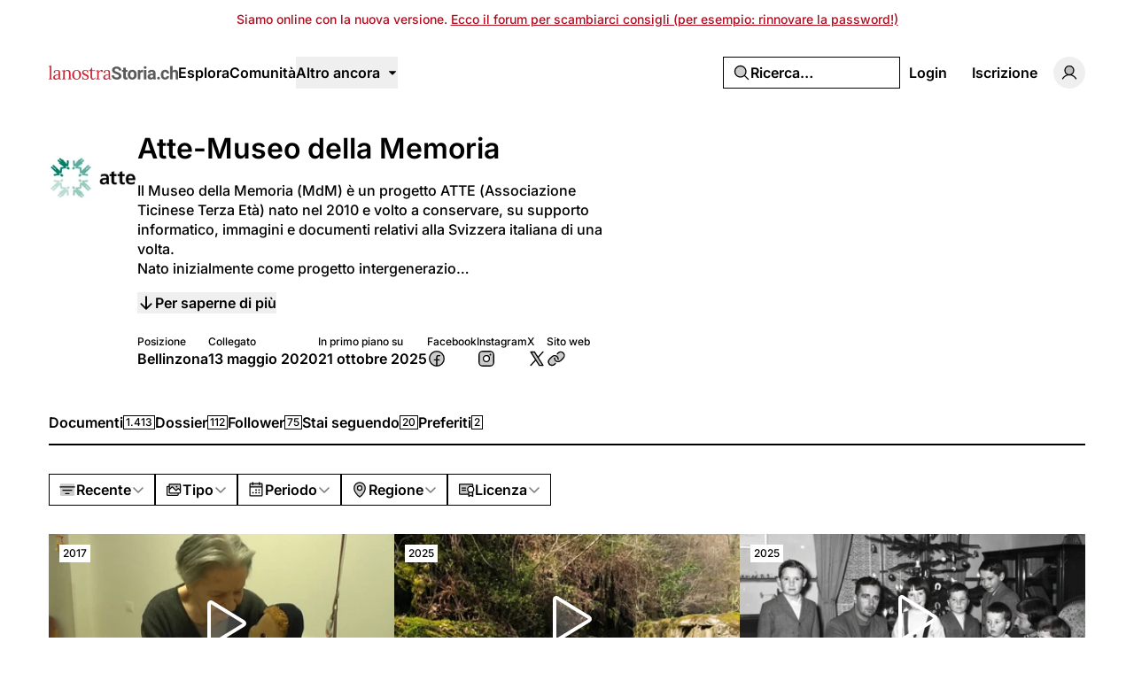

--- FILE ---
content_type: text/html; charset=UTF-8
request_url: https://lanostrastoria.ch/@attemuseodellamemoria?sort=recent&since=1694934478&page=2
body_size: 27645
content:
<!DOCTYPE html>
<html lang="it" class="it">
<head>
    <meta charset="utf-8">
    <meta name="viewport" content="width=device-width, initial-scale=1">

    <script>
        (function() {
            const appearance = 'system';

            if (appearance === 'system') {
                const prefersDark = window.matchMedia('(prefers-color-scheme: dark)').matches;

                if (prefersDark) {
                    document.documentElement.classList.add('dark');
                }
            }
        })();
    </script>

    
    <link rel="preconnect" href="https://fonts.bunny.net">
    <link rel="preconnect" href="https://dktz15xw9547q.cloudfront.net">

    <link href="https://fonts.bunny.net/css?family=inter:500,600&display=swap" rel="stylesheet">

                
    
            <link rel="preload" as="style" href="https://lanostrastoria.ch/build/assets/app-DpZ785Fj.css" /><link rel="preload" as="style" href="https://lanostrastoria.ch/build/assets/BaseLayout-D50NYxgQ.css" /><link rel="preload" as="style" href="https://lanostrastoria.ch/build/assets/videojs-contrib-quality-menu-D9Tmy96C.css" /><link rel="modulepreload" as="script" href="https://lanostrastoria.ch/build/assets/app-CAzwlBho.js" /><link rel="modulepreload" as="script" href="https://lanostrastoria.ch/build/assets/rm-Bf1PUoP-.js" /><link rel="modulepreload" as="script" href="https://lanostrastoria.ch/build/assets/md5-Djv1bbiB.js" /><link rel="modulepreload" as="script" href="https://lanostrastoria.ch/build/assets/index-B_LjJrIV.js" /><link rel="modulepreload" as="script" href="https://lanostrastoria.ch/build/assets/MainLayout.vue_vue_type_script_setup_true_lang-B_3PEWyl.js" /><link rel="modulepreload" as="script" href="https://lanostrastoria.ch/build/assets/PhExclamationMark.vue-C3JTuz4m.js" /><link rel="modulepreload" as="script" href="https://lanostrastoria.ch/build/assets/PhNewspaper.vue-DpmSyKsk.js" /><link rel="modulepreload" as="script" href="https://lanostrastoria.ch/build/assets/BaseLayout.vue_vue_type_script_setup_true_lang-C_y4ZBnM.js" /><link rel="modulepreload" as="script" href="https://lanostrastoria.ch/build/assets/PhCheckCircle.vue-BhOUq-AP.js" /><link rel="modulepreload" as="script" href="https://lanostrastoria.ch/build/assets/ExpandableContentPreview.vue_vue_type_script_setup_true_lang-Dh1jBi6s.js" /><link rel="modulepreload" as="script" href="https://lanostrastoria.ch/build/assets/index-DDLX2SeM.js" /><link rel="modulepreload" as="script" href="https://lanostrastoria.ch/build/assets/index-CUTAajcJ.js" /><link rel="modulepreload" as="script" href="https://lanostrastoria.ch/build/assets/cn-CytzSlOG.js" /><link rel="modulepreload" as="script" href="https://lanostrastoria.ch/build/assets/index-DDaln9Yx.js" /><link rel="modulepreload" as="script" href="https://lanostrastoria.ch/build/assets/videojs-contrib-quality-menu.es-PUeWKcw4.js" /><link rel="modulepreload" as="script" href="https://lanostrastoria.ch/build/assets/Tooltip.vue_vue_type_script_setup_true_lang-CKr6dVMn.js" /><link rel="modulepreload" as="script" href="https://lanostrastoria.ch/build/assets/Card.vue_vue_type_script_setup_true_lang-vZzdQncX.js" /><link rel="modulepreload" as="script" href="https://lanostrastoria.ch/build/assets/LazyImage.vue_vue_type_script_setup_true_lang-CdKu-D3t.js" /><link rel="modulepreload" as="script" href="https://lanostrastoria.ch/build/assets/Link.vue_vue_type_script_setup_true_lang-D3ZbyE9O.js" /><link rel="modulepreload" as="script" href="https://lanostrastoria.ch/build/assets/PhUser.vue-Df_AzEfY.js" /><link rel="modulepreload" as="script" href="https://lanostrastoria.ch/build/assets/PhWarning.vue-DV8pvqs1.js" /><link rel="modulepreload" as="script" href="https://lanostrastoria.ch/build/assets/PhX.vue-iTAVfTC6.js" /><link rel="modulepreload" as="script" href="https://lanostrastoria.ch/build/assets/Separator.vue_vue_type_script_setup_true_lang-C6QwBEeq.js" /><link rel="modulepreload" as="script" href="https://lanostrastoria.ch/build/assets/UserSelect.vue_vue_type_script_setup_true_lang-Do4iad9H.js" /><link rel="modulepreload" as="script" href="https://lanostrastoria.ch/build/assets/PhCheck.vue-Ccd0MqEe.js" /><link rel="modulepreload" as="script" href="https://lanostrastoria.ch/build/assets/PhMagnifyingGlass.vue-C3MGT3YH.js" /><link rel="modulepreload" as="script" href="https://lanostrastoria.ch/build/assets/PopoverTrigger.vue_vue_type_script_setup_true_lang-D8JiHVR6.js" /><link rel="modulepreload" as="script" href="https://lanostrastoria.ch/build/assets/Avatar.vue_vue_type_script_setup_true_lang-DvixQ-Ae.js" /><link rel="modulepreload" as="script" href="https://lanostrastoria.ch/build/assets/user-DSSiufA7.js" /><link rel="modulepreload" as="script" href="https://lanostrastoria.ch/build/assets/tenant-fG-JBGQS.js" /><link rel="modulepreload" as="script" href="https://lanostrastoria.ch/build/assets/isYesterday-CsJ-rE6f.js" /><link rel="modulepreload" as="script" href="https://lanostrastoria.ch/build/assets/PhEnvelope.vue-CUIp-tyM.js" /><link rel="modulepreload" as="script" href="https://lanostrastoria.ch/build/assets/PhCircleNotch.vue-Bj-6vEyj.js" /><link rel="modulepreload" as="script" href="https://lanostrastoria.ch/build/assets/PhDotsThreeOutlineVertical.vue-CrtTe1bc.js" /><link rel="modulepreload" as="script" href="https://lanostrastoria.ch/build/assets/DropdownMenuTrigger.vue_vue_type_script_setup_true_lang-gAGvpXMl.js" /><link rel="modulepreload" as="script" href="https://lanostrastoria.ch/build/assets/NotificationList.vue_vue_type_script_setup_true_lang-C0MYeD6-.js" /><link rel="modulepreload" as="script" href="https://lanostrastoria.ch/build/assets/PhArrowBendUpLeft.vue-CcaVmBDB.js" /><link rel="modulepreload" as="script" href="https://lanostrastoria.ch/build/assets/PhAt.vue-Ch-Pez3P.js" /><link rel="modulepreload" as="script" href="https://lanostrastoria.ch/build/assets/PhHeart.vue-CB_cbIg-.js" /><link rel="modulepreload" as="script" href="https://lanostrastoria.ch/build/assets/PhPlus.vue-BhNKUN0w.js" /><link rel="modulepreload" as="script" href="https://lanostrastoria.ch/build/assets/PhStar.vue-DRJA6fcb.js" /><link rel="modulepreload" as="script" href="https://lanostrastoria.ch/build/assets/DateTime.vue_vue_type_script_setup_true_lang-BSLqwdMq.js" /><link rel="modulepreload" as="script" href="https://lanostrastoria.ch/build/assets/date-DilcvsyJ.js" /><link rel="modulepreload" as="script" href="https://lanostrastoria.ch/build/assets/string-DSv4p5vq.js" /><link rel="modulepreload" as="script" href="https://lanostrastoria.ch/build/assets/ShowDocument-Dw0-tcg7.js" /><link rel="modulepreload" as="script" href="https://lanostrastoria.ch/build/assets/index-CMWG4mbA.js" /><link rel="modulepreload" as="script" href="https://lanostrastoria.ch/build/assets/common-WK9VER-o.js" /><link rel="modulepreload" as="script" href="https://lanostrastoria.ch/build/assets/index-DOnW4cJq.js" /><link rel="modulepreload" as="script" href="https://lanostrastoria.ch/build/assets/PhCaretDown.vue-CCUUiw0x.js" /><link rel="modulepreload" as="script" href="https://lanostrastoria.ch/build/assets/index-CW37diWb.js" /><link rel="modulepreload" as="script" href="https://lanostrastoria.ch/build/assets/TabsContent.vue_vue_type_script_setup_true_lang-Dhm6GHav.js" /><link rel="modulepreload" as="script" href="https://lanostrastoria.ch/build/assets/PhFacebookLogo.vue-CBlt-Bhq.js" /><link rel="modulepreload" as="script" href="https://lanostrastoria.ch/build/assets/DatePicker.vue_vue_type_script_setup_true_lang-BGayOHsv.js" /><link rel="modulepreload" as="script" href="https://lanostrastoria.ch/build/assets/CalendarHeading.vue_vue_type_script_setup_true_lang-XiHa9LPM.js" /><link rel="modulepreload" as="script" href="https://lanostrastoria.ch/build/assets/SelectValue.vue_vue_type_script_setup_true_lang-CaEsqoMZ.js" /><link rel="modulepreload" as="script" href="https://lanostrastoria.ch/build/assets/PhXLogo.vue-DuFLXMAS.js" /><link rel="modulepreload" as="script" href="https://lanostrastoria.ch/build/assets/_plugin-vue_export-helper-DlAUqK2U.js" /><link rel="modulepreload" as="script" href="https://lanostrastoria.ch/build/assets/Label.vue_vue_type_script_setup_true_lang-CDLdOXBO.js" /><link rel="modulepreload" as="script" href="https://lanostrastoria.ch/build/assets/Modal.vue_vue_type_script_setup_true_lang-4Uay5t98.js" /><link rel="modulepreload" as="script" href="https://lanostrastoria.ch/build/assets/DialogScrollContent.vue_vue_type_script_setup_true_lang-CxU1ZzAd.js" /><link rel="modulepreload" as="script" href="https://lanostrastoria.ch/build/assets/FormButton.vue_vue_type_script_setup_true_lang-BKCIKTKz.js" /><link rel="modulepreload" as="script" href="https://lanostrastoria.ch/build/assets/PhGear.vue-C3AgWrQg.js" /><link rel="modulepreload" as="script" href="https://lanostrastoria.ch/build/assets/PhCircle.vue-BEklixmF.js" /><link rel="modulepreload" as="script" href="https://lanostrastoria.ch/build/assets/Input.vue_vue_type_script_setup_true_lang-7KT-_Yv7.js" /><link rel="modulepreload" as="script" href="https://lanostrastoria.ch/build/assets/ScrollArea.vue_vue_type_script_setup_true_lang-Dmqg6hG4.js" /><link rel="modulepreload" as="script" href="https://lanostrastoria.ch/build/assets/TabsTrigger.vue_vue_type_script_setup_true_lang-DioRP6Pw.js" /><link rel="modulepreload" as="script" href="https://lanostrastoria.ch/build/assets/PhImages.vue-CWsHYgG_.js" /><link rel="modulepreload" as="script" href="https://lanostrastoria.ch/build/assets/galleries-xXom3H1U.js" /><link rel="modulepreload" as="script" href="https://lanostrastoria.ch/build/assets/PhTranslate.vue-pAMQTnP_.js" /><link rel="modulepreload" as="script" href="https://lanostrastoria.ch/build/assets/PhUserPlus.vue-CNyfSVnP.js" /><link rel="modulepreload" as="script" href="https://lanostrastoria.ch/build/assets/PhCaretRight.vue-Dgvxyc_9.js" /><link rel="modulepreload" as="script" href="https://lanostrastoria.ch/build/assets/page-DJB7_vV-.js" /><link rel="modulepreload" as="script" href="https://lanostrastoria.ch/build/assets/ProfileLayout.vue_vue_type_script_setup_true_lang-Bmmr3MSw.js" /><link rel="modulepreload" as="script" href="https://lanostrastoria.ch/build/assets/AreaChart.vue_vue_type_script_setup_true_lang-CwNEbho5.js" /><link rel="modulepreload" as="script" href="https://lanostrastoria.ch/build/assets/DocumentsGrid.vue_vue_type_script_setup_true_lang-B2Fife45.js" /><link rel="modulepreload" as="script" href="https://lanostrastoria.ch/build/assets/ContentEditor.vue_vue_type_script_setup_true_lang-B5tsCSz2.js" /><link rel="modulepreload" as="script" href="https://lanostrastoria.ch/build/assets/Switch.vue_vue_type_script_setup_true_lang-C0Bklm-F.js" /><link rel="modulepreload" as="script" href="https://lanostrastoria.ch/build/assets/DropdownMenuCheckboxItem.vue_vue_type_script_setup_true_lang-DiIp2QRt.js" /><link rel="modulepreload" as="script" href="https://lanostrastoria.ch/build/assets/LabelValue.vue_vue_type_script_setup_true_lang-C1zcYjxk.js" /><link rel="modulepreload" as="script" href="https://lanostrastoria.ch/build/assets/LabelValueGroup.vue_vue_type_script_setup_true_lang-BKy7mr0i.js" /><link rel="modulepreload" as="script" href="https://lanostrastoria.ch/build/assets/HeadlessFollowButton.vue_vue_type_script_setup_true_lang-DergE__D.js" /><link rel="modulepreload" as="script" href="https://lanostrastoria.ch/build/assets/PhPlusCircle.vue-DoCs2sGN.js" /><link rel="modulepreload" as="script" href="https://lanostrastoria.ch/build/assets/useAxiosForm-DUIH0EMO.js" /><link rel="modulepreload" as="script" href="https://lanostrastoria.ch/build/assets/index-CV9VAR_y.js" /><link rel="modulepreload" as="script" href="https://lanostrastoria.ch/build/assets/FormItem.vue_vue_type_script_setup_true_lang-lxaMdfQp.js" /><link rel="modulepreload" as="script" href="https://lanostrastoria.ch/build/assets/PageNav.vue_vue_type_script_setup_true_lang-Cyeun-eb.js" /><link rel="modulepreload" as="script" href="https://lanostrastoria.ch/build/assets/CardContent.vue_vue_type_script_setup_true_lang-DVadfxMe.js" /><link rel="modulepreload" as="script" href="https://lanostrastoria.ch/build/assets/CardHeader.vue_vue_type_script_setup_true_lang-CaXPCjq5.js" /><link rel="modulepreload" as="script" href="https://lanostrastoria.ch/build/assets/CardTitle.vue_vue_type_script_setup_true_lang-BQb7K0mk.js" /><link rel="modulepreload" as="script" href="https://lanostrastoria.ch/build/assets/PhFiles.vue-BR8ZeC7l.js" /><link rel="modulepreload" as="script" href="https://lanostrastoria.ch/build/assets/EmptyState.vue_vue_type_script_setup_true_lang-DbADeegX.js" /><link rel="modulepreload" as="script" href="https://lanostrastoria.ch/build/assets/InfiniteScroll.vue_vue_type_script_setup_true_lang-5M9lB1YT.js" /><link rel="modulepreload" as="script" href="https://lanostrastoria.ch/build/assets/Filters.vue_vue_type_script_setup_true_lang-zaqTX6Fd.js" /><link rel="modulepreload" as="script" href="https://lanostrastoria.ch/build/assets/PhCalendarDots.vue-Bt7MlCGy.js" /><link rel="modulepreload" as="script" href="https://lanostrastoria.ch/build/assets/PhMapPin.vue-BwijhGiN.js" /><link rel="modulepreload" as="script" href="https://lanostrastoria.ch/build/assets/MasonryGrid.vue_vue_type_script_setup_true_lang-DfgyJpRx.js" /><link rel="modulepreload" as="script" href="https://lanostrastoria.ch/build/assets/PhPlay.vue-CzQ6NCxT.js" /><link rel="stylesheet" href="https://lanostrastoria.ch/build/assets/app-DpZ785Fj.css" /><link rel="stylesheet" href="https://lanostrastoria.ch/build/assets/BaseLayout-D50NYxgQ.css" /><link rel="stylesheet" href="https://lanostrastoria.ch/build/assets/videojs-contrib-quality-menu-D9Tmy96C.css" /><script type="module" src="https://lanostrastoria.ch/build/assets/app-CAzwlBho.js"></script><script type="module" src="https://lanostrastoria.ch/build/assets/page-DJB7_vV-.js"></script>
<script>
     window.addEventListener('load', () => window.setTimeout(() => {
        const makeLink = (asset) => {
            const link = document.createElement('link')

            Object.keys(asset).forEach((attribute) => {
                link.setAttribute(attribute, asset[attribute])
            })

            return link
        }

        const fragment = new DocumentFragment;
        JSON.parse('[{\u0022rel\u0022:\u0022prefetch\u0022,\u0022as\u0022:\u0022script\u0022,\u0022href\u0022:\u0022https:\\\/\\\/lanostrastoria.ch\\\/build\\\/assets\\\/page-x9GbxTO5.js\u0022,\u0022fetchpriority\u0022:\u0022low\u0022},{\u0022rel\u0022:\u0022prefetch\u0022,\u0022as\u0022:\u0022script\u0022,\u0022href\u0022:\u0022https:\\\/\\\/lanostrastoria.ch\\\/build\\\/assets\\\/PageHeader.vue_vue_type_script_setup_true_lang-CAvd6D1-.js\u0022,\u0022fetchpriority\u0022:\u0022low\u0022},{\u0022rel\u0022:\u0022prefetch\u0022,\u0022as\u0022:\u0022script\u0022,\u0022href\u0022:\u0022https:\\\/\\\/lanostrastoria.ch\\\/build\\\/assets\\\/page-DIAU0HlL.js\u0022,\u0022fetchpriority\u0022:\u0022low\u0022},{\u0022rel\u0022:\u0022prefetch\u0022,\u0022as\u0022:\u0022script\u0022,\u0022href\u0022:\u0022https:\\\/\\\/lanostrastoria.ch\\\/build\\\/assets\\\/PhGoogleLogo.vue-BAeLsSO9.js\u0022,\u0022fetchpriority\u0022:\u0022low\u0022},{\u0022rel\u0022:\u0022prefetch\u0022,\u0022as\u0022:\u0022script\u0022,\u0022href\u0022:\u0022https:\\\/\\\/lanostrastoria.ch\\\/build\\\/assets\\\/AuthLayout.vue_vue_type_script_setup_true_lang-B3QGZFUl.js\u0022,\u0022fetchpriority\u0022:\u0022low\u0022},{\u0022rel\u0022:\u0022prefetch\u0022,\u0022as\u0022:\u0022script\u0022,\u0022href\u0022:\u0022https:\\\/\\\/lanostrastoria.ch\\\/build\\\/assets\\\/CardDescription.vue_vue_type_script_setup_true_lang-BOs3U7LB.js\u0022,\u0022fetchpriority\u0022:\u0022low\u0022},{\u0022rel\u0022:\u0022prefetch\u0022,\u0022as\u0022:\u0022script\u0022,\u0022href\u0022:\u0022https:\\\/\\\/lanostrastoria.ch\\\/build\\\/assets\\\/CardFooter.vue_vue_type_script_setup_true_lang-9uKPCDf9.js\u0022,\u0022fetchpriority\u0022:\u0022low\u0022},{\u0022rel\u0022:\u0022prefetch\u0022,\u0022as\u0022:\u0022script\u0022,\u0022href\u0022:\u0022https:\\\/\\\/lanostrastoria.ch\\\/build\\\/assets\\\/FormLabel.vue_vue_type_script_setup_true_lang-B1QRsvIZ.js\u0022,\u0022fetchpriority\u0022:\u0022low\u0022},{\u0022rel\u0022:\u0022prefetch\u0022,\u0022as\u0022:\u0022script\u0022,\u0022href\u0022:\u0022https:\\\/\\\/lanostrastoria.ch\\\/build\\\/assets\\\/page-BaqyiRI6.js\u0022,\u0022fetchpriority\u0022:\u0022low\u0022},{\u0022rel\u0022:\u0022prefetch\u0022,\u0022as\u0022:\u0022script\u0022,\u0022href\u0022:\u0022https:\\\/\\\/lanostrastoria.ch\\\/build\\\/assets\\\/page-DmeoH-WB.js\u0022,\u0022fetchpriority\u0022:\u0022low\u0022},{\u0022rel\u0022:\u0022prefetch\u0022,\u0022as\u0022:\u0022script\u0022,\u0022href\u0022:\u0022https:\\\/\\\/lanostrastoria.ch\\\/build\\\/assets\\\/page-BR_OEkKF.js\u0022,\u0022fetchpriority\u0022:\u0022low\u0022},{\u0022rel\u0022:\u0022prefetch\u0022,\u0022as\u0022:\u0022script\u0022,\u0022href\u0022:\u0022https:\\\/\\\/lanostrastoria.ch\\\/build\\\/assets\\\/page-BeYa6uXw.js\u0022,\u0022fetchpriority\u0022:\u0022low\u0022},{\u0022rel\u0022:\u0022prefetch\u0022,\u0022as\u0022:\u0022script\u0022,\u0022href\u0022:\u0022https:\\\/\\\/lanostrastoria.ch\\\/build\\\/assets\\\/Checkbox.vue_vue_type_script_setup_true_lang-B-CUpOqz.js\u0022,\u0022fetchpriority\u0022:\u0022low\u0022},{\u0022rel\u0022:\u0022prefetch\u0022,\u0022as\u0022:\u0022script\u0022,\u0022href\u0022:\u0022https:\\\/\\\/lanostrastoria.ch\\\/build\\\/assets\\\/page-9ro4VS-b.js\u0022,\u0022fetchpriority\u0022:\u0022low\u0022},{\u0022rel\u0022:\u0022prefetch\u0022,\u0022as\u0022:\u0022script\u0022,\u0022href\u0022:\u0022https:\\\/\\\/lanostrastoria.ch\\\/build\\\/assets\\\/page-BOSL0E8z.js\u0022,\u0022fetchpriority\u0022:\u0022low\u0022},{\u0022rel\u0022:\u0022prefetch\u0022,\u0022as\u0022:\u0022script\u0022,\u0022href\u0022:\u0022https:\\\/\\\/lanostrastoria.ch\\\/build\\\/assets\\\/FilterTabs.vue_vue_type_script_setup_true_lang-B-mMHz0T.js\u0022,\u0022fetchpriority\u0022:\u0022low\u0022},{\u0022rel\u0022:\u0022prefetch\u0022,\u0022as\u0022:\u0022script\u0022,\u0022href\u0022:\u0022https:\\\/\\\/lanostrastoria.ch\\\/build\\\/assets\\\/page-B9rCDV2H.js\u0022,\u0022fetchpriority\u0022:\u0022low\u0022},{\u0022rel\u0022:\u0022prefetch\u0022,\u0022as\u0022:\u0022script\u0022,\u0022href\u0022:\u0022https:\\\/\\\/lanostrastoria.ch\\\/build\\\/assets\\\/PhArrowLeft.vue-C49ZisPp.js\u0022,\u0022fetchpriority\u0022:\u0022low\u0022},{\u0022rel\u0022:\u0022prefetch\u0022,\u0022as\u0022:\u0022script\u0022,\u0022href\u0022:\u0022https:\\\/\\\/lanostrastoria.ch\\\/build\\\/assets\\\/PhPaperPlaneRight.vue-C5vHCX5b.js\u0022,\u0022fetchpriority\u0022:\u0022low\u0022},{\u0022rel\u0022:\u0022prefetch\u0022,\u0022as\u0022:\u0022script\u0022,\u0022href\u0022:\u0022https:\\\/\\\/lanostrastoria.ch\\\/build\\\/assets\\\/page-DsK5imsK.js\u0022,\u0022fetchpriority\u0022:\u0022low\u0022},{\u0022rel\u0022:\u0022prefetch\u0022,\u0022as\u0022:\u0022script\u0022,\u0022href\u0022:\u0022https:\\\/\\\/lanostrastoria.ch\\\/build\\\/assets\\\/Discussion.vue_vue_type_script_setup_true_lang-CQjzkO74.js\u0022,\u0022fetchpriority\u0022:\u0022low\u0022},{\u0022rel\u0022:\u0022prefetch\u0022,\u0022as\u0022:\u0022script\u0022,\u0022href\u0022:\u0022https:\\\/\\\/lanostrastoria.ch\\\/build\\\/assets\\\/DiscussionsGrid.vue_vue_type_script_setup_true_lang-2sB9n_es.js\u0022,\u0022fetchpriority\u0022:\u0022low\u0022},{\u0022rel\u0022:\u0022prefetch\u0022,\u0022as\u0022:\u0022script\u0022,\u0022href\u0022:\u0022https:\\\/\\\/lanostrastoria.ch\\\/build\\\/assets\\\/PhChatCircleText.vue-Brgq9uZM.js\u0022,\u0022fetchpriority\u0022:\u0022low\u0022},{\u0022rel\u0022:\u0022prefetch\u0022,\u0022as\u0022:\u0022script\u0022,\u0022href\u0022:\u0022https:\\\/\\\/lanostrastoria.ch\\\/build\\\/assets\\\/PhEye.vue-DJrjzg2M.js\u0022,\u0022fetchpriority\u0022:\u0022low\u0022},{\u0022rel\u0022:\u0022prefetch\u0022,\u0022as\u0022:\u0022script\u0022,\u0022href\u0022:\u0022https:\\\/\\\/lanostrastoria.ch\\\/build\\\/assets\\\/LikeButton.vue_vue_type_script_setup_true_lang-45SKgx-a.js\u0022,\u0022fetchpriority\u0022:\u0022low\u0022},{\u0022rel\u0022:\u0022prefetch\u0022,\u0022as\u0022:\u0022script\u0022,\u0022href\u0022:\u0022https:\\\/\\\/lanostrastoria.ch\\\/build\\\/assets\\\/ShareModal.vue_vue_type_script_setup_true_lang-DElWmxKl.js\u0022,\u0022fetchpriority\u0022:\u0022low\u0022},{\u0022rel\u0022:\u0022prefetch\u0022,\u0022as\u0022:\u0022script\u0022,\u0022href\u0022:\u0022https:\\\/\\\/lanostrastoria.ch\\\/build\\\/assets\\\/PhTrash.vue-DM2Cwn4O.js\u0022,\u0022fetchpriority\u0022:\u0022low\u0022},{\u0022rel\u0022:\u0022prefetch\u0022,\u0022as\u0022:\u0022script\u0022,\u0022href\u0022:\u0022https:\\\/\\\/lanostrastoria.ch\\\/build\\\/assets\\\/ConfirmationModal.vue_vue_type_script_setup_true_lang-BogHrU7h.js\u0022,\u0022fetchpriority\u0022:\u0022low\u0022},{\u0022rel\u0022:\u0022prefetch\u0022,\u0022as\u0022:\u0022script\u0022,\u0022href\u0022:\u0022https:\\\/\\\/lanostrastoria.ch\\\/build\\\/assets\\\/DailyViewsPopover.vue_vue_type_script_setup_true_lang-Dv8AimGb.js\u0022,\u0022fetchpriority\u0022:\u0022low\u0022},{\u0022rel\u0022:\u0022prefetch\u0022,\u0022as\u0022:\u0022script\u0022,\u0022href\u0022:\u0022https:\\\/\\\/lanostrastoria.ch\\\/build\\\/assets\\\/page-SgLy9OQu.js\u0022,\u0022fetchpriority\u0022:\u0022low\u0022},{\u0022rel\u0022:\u0022prefetch\u0022,\u0022as\u0022:\u0022script\u0022,\u0022href\u0022:\u0022https:\\\/\\\/lanostrastoria.ch\\\/build\\\/assets\\\/Comments.vue_vue_type_script_setup_true_lang-CSzsuhGh.js\u0022,\u0022fetchpriority\u0022:\u0022low\u0022},{\u0022rel\u0022:\u0022prefetch\u0022,\u0022as\u0022:\u0022script\u0022,\u0022href\u0022:\u0022https:\\\/\\\/lanostrastoria.ch\\\/build\\\/assets\\\/CommentsSkeleton.vue_vue_type_script_setup_true_lang-BeGiJAi3.js\u0022,\u0022fetchpriority\u0022:\u0022low\u0022},{\u0022rel\u0022:\u0022prefetch\u0022,\u0022as\u0022:\u0022script\u0022,\u0022href\u0022:\u0022https:\\\/\\\/lanostrastoria.ch\\\/build\\\/assets\\\/page-BHkChSnv.js\u0022,\u0022fetchpriority\u0022:\u0022low\u0022},{\u0022rel\u0022:\u0022prefetch\u0022,\u0022as\u0022:\u0022script\u0022,\u0022href\u0022:\u0022https:\\\/\\\/lanostrastoria.ch\\\/build\\\/assets\\\/ReplaceMediaModal.vue_vue_type_script_setup_true_lang-ps0G1rCg.js\u0022,\u0022fetchpriority\u0022:\u0022low\u0022},{\u0022rel\u0022:\u0022prefetch\u0022,\u0022as\u0022:\u0022script\u0022,\u0022href\u0022:\u0022https:\\\/\\\/lanostrastoria.ch\\\/build\\\/assets\\\/PhFloppyDisk.vue-Deg4xvMW.js\u0022,\u0022fetchpriority\u0022:\u0022low\u0022},{\u0022rel\u0022:\u0022prefetch\u0022,\u0022as\u0022:\u0022script\u0022,\u0022href\u0022:\u0022https:\\\/\\\/lanostrastoria.ch\\\/build\\\/assets\\\/PhHandPointing.vue-DW6hmgcw.js\u0022,\u0022fetchpriority\u0022:\u0022low\u0022},{\u0022rel\u0022:\u0022prefetch\u0022,\u0022as\u0022:\u0022script\u0022,\u0022href\u0022:\u0022https:\\\/\\\/lanostrastoria.ch\\\/build\\\/assets\\\/PhXCircle.vue-ChSxN9Ct.js\u0022,\u0022fetchpriority\u0022:\u0022low\u0022},{\u0022rel\u0022:\u0022prefetch\u0022,\u0022as\u0022:\u0022script\u0022,\u0022href\u0022:\u0022https:\\\/\\\/lanostrastoria.ch\\\/build\\\/assets\\\/SelectGroup.vue_vue_type_script_setup_true_lang-nJ328-pf.js\u0022,\u0022fetchpriority\u0022:\u0022low\u0022},{\u0022rel\u0022:\u0022prefetch\u0022,\u0022as\u0022:\u0022script\u0022,\u0022href\u0022:\u0022https:\\\/\\\/lanostrastoria.ch\\\/build\\\/assets\\\/Audio.vue_vue_type_script_setup_true_lang-wpnuiu7H.js\u0022,\u0022fetchpriority\u0022:\u0022low\u0022},{\u0022rel\u0022:\u0022prefetch\u0022,\u0022as\u0022:\u0022script\u0022,\u0022href\u0022:\u0022https:\\\/\\\/lanostrastoria.ch\\\/build\\\/assets\\\/MediaPlayer.vue_vue_type_script_setup_true_lang-DQpvEYxa.js\u0022,\u0022fetchpriority\u0022:\u0022low\u0022},{\u0022rel\u0022:\u0022prefetch\u0022,\u0022as\u0022:\u0022script\u0022,\u0022href\u0022:\u0022https:\\\/\\\/lanostrastoria.ch\\\/build\\\/assets\\\/Photo.vue_vue_type_script_setup_true_lang-DNieYXH7.js\u0022,\u0022fetchpriority\u0022:\u0022low\u0022},{\u0022rel\u0022:\u0022prefetch\u0022,\u0022as\u0022:\u0022script\u0022,\u0022href\u0022:\u0022https:\\\/\\\/lanostrastoria.ch\\\/build\\\/assets\\\/PhotoModal.vue_vue_type_script_setup_true_lang-DKP9IIZp.js\u0022,\u0022fetchpriority\u0022:\u0022low\u0022},{\u0022rel\u0022:\u0022prefetch\u0022,\u0022as\u0022:\u0022script\u0022,\u0022href\u0022:\u0022https:\\\/\\\/lanostrastoria.ch\\\/build\\\/assets\\\/Video.vue_vue_type_script_setup_true_lang-pX6tH4jS.js\u0022,\u0022fetchpriority\u0022:\u0022low\u0022},{\u0022rel\u0022:\u0022prefetch\u0022,\u0022as\u0022:\u0022script\u0022,\u0022href\u0022:\u0022https:\\\/\\\/lanostrastoria.ch\\\/build\\\/assets\\\/FormDescription.vue_vue_type_script_setup_true_lang-Cmd2nWET.js\u0022,\u0022fetchpriority\u0022:\u0022low\u0022},{\u0022rel\u0022:\u0022prefetch\u0022,\u0022as\u0022:\u0022script\u0022,\u0022href\u0022:\u0022https:\\\/\\\/lanostrastoria.ch\\\/build\\\/assets\\\/page-BGMy_gwj.js\u0022,\u0022fetchpriority\u0022:\u0022low\u0022},{\u0022rel\u0022:\u0022prefetch\u0022,\u0022as\u0022:\u0022script\u0022,\u0022href\u0022:\u0022https:\\\/\\\/lanostrastoria.ch\\\/build\\\/assets\\\/page-DpYJGBoA.js\u0022,\u0022fetchpriority\u0022:\u0022low\u0022},{\u0022rel\u0022:\u0022prefetch\u0022,\u0022as\u0022:\u0022script\u0022,\u0022href\u0022:\u0022https:\\\/\\\/lanostrastoria.ch\\\/build\\\/assets\\\/BrowseLayout.vue_vue_type_script_setup_true_lang-P8GvNxbU.js\u0022,\u0022fetchpriority\u0022:\u0022low\u0022},{\u0022rel\u0022:\u0022prefetch\u0022,\u0022as\u0022:\u0022script\u0022,\u0022href\u0022:\u0022https:\\\/\\\/lanostrastoria.ch\\\/build\\\/assets\\\/page-BIIz90qe.js\u0022,\u0022fetchpriority\u0022:\u0022low\u0022},{\u0022rel\u0022:\u0022prefetch\u0022,\u0022as\u0022:\u0022script\u0022,\u0022href\u0022:\u0022https:\\\/\\\/lanostrastoria.ch\\\/build\\\/assets\\\/PhArrowRight.vue-COoZXwhC.js\u0022,\u0022fetchpriority\u0022:\u0022low\u0022},{\u0022rel\u0022:\u0022prefetch\u0022,\u0022as\u0022:\u0022script\u0022,\u0022href\u0022:\u0022https:\\\/\\\/lanostrastoria.ch\\\/build\\\/assets\\\/CollectionsGrid.vue_vue_type_script_setup_true_lang-BgycjtpX.js\u0022,\u0022fetchpriority\u0022:\u0022low\u0022},{\u0022rel\u0022:\u0022prefetch\u0022,\u0022as\u0022:\u0022script\u0022,\u0022href\u0022:\u0022https:\\\/\\\/lanostrastoria.ch\\\/build\\\/assets\\\/Audio-DQeK2hjR.js\u0022,\u0022fetchpriority\u0022:\u0022low\u0022},{\u0022rel\u0022:\u0022prefetch\u0022,\u0022as\u0022:\u0022script\u0022,\u0022href\u0022:\u0022https:\\\/\\\/lanostrastoria.ch\\\/build\\\/assets\\\/Cover-Ckbv3sTw.js\u0022,\u0022fetchpriority\u0022:\u0022low\u0022},{\u0022rel\u0022:\u0022prefetch\u0022,\u0022as\u0022:\u0022script\u0022,\u0022href\u0022:\u0022https:\\\/\\\/lanostrastoria.ch\\\/build\\\/assets\\\/Photo-pgHiAzQj.js\u0022,\u0022fetchpriority\u0022:\u0022low\u0022},{\u0022rel\u0022:\u0022prefetch\u0022,\u0022as\u0022:\u0022script\u0022,\u0022href\u0022:\u0022https:\\\/\\\/lanostrastoria.ch\\\/build\\\/assets\\\/Video-DJF4shVZ.js\u0022,\u0022fetchpriority\u0022:\u0022low\u0022},{\u0022rel\u0022:\u0022prefetch\u0022,\u0022as\u0022:\u0022script\u0022,\u0022href\u0022:\u0022https:\\\/\\\/lanostrastoria.ch\\\/build\\\/assets\\\/page-Chfa2T3h.js\u0022,\u0022fetchpriority\u0022:\u0022low\u0022},{\u0022rel\u0022:\u0022prefetch\u0022,\u0022as\u0022:\u0022script\u0022,\u0022href\u0022:\u0022https:\\\/\\\/lanostrastoria.ch\\\/build\\\/assets\\\/page-M2iEdzDB.js\u0022,\u0022fetchpriority\u0022:\u0022low\u0022},{\u0022rel\u0022:\u0022prefetch\u0022,\u0022as\u0022:\u0022script\u0022,\u0022href\u0022:\u0022https:\\\/\\\/lanostrastoria.ch\\\/build\\\/assets\\\/PhCaretLeft.vue-CKnT0AwX.js\u0022,\u0022fetchpriority\u0022:\u0022low\u0022},{\u0022rel\u0022:\u0022prefetch\u0022,\u0022as\u0022:\u0022script\u0022,\u0022href\u0022:\u0022https:\\\/\\\/lanostrastoria.ch\\\/build\\\/assets\\\/ArticleItem.vue_vue_type_script_setup_true_lang-D0sMyBfo.js\u0022,\u0022fetchpriority\u0022:\u0022low\u0022},{\u0022rel\u0022:\u0022prefetch\u0022,\u0022as\u0022:\u0022script\u0022,\u0022href\u0022:\u0022https:\\\/\\\/lanostrastoria.ch\\\/build\\\/assets\\\/IntroductionItem.vue_vue_type_script_setup_true_lang-DMRTjnae.js\u0022,\u0022fetchpriority\u0022:\u0022low\u0022},{\u0022rel\u0022:\u0022prefetch\u0022,\u0022as\u0022:\u0022script\u0022,\u0022href\u0022:\u0022https:\\\/\\\/lanostrastoria.ch\\\/build\\\/assets\\\/MediaItem.vue_vue_type_script_setup_true_lang-Dek70KO-.js\u0022,\u0022fetchpriority\u0022:\u0022low\u0022},{\u0022rel\u0022:\u0022prefetch\u0022,\u0022as\u0022:\u0022script\u0022,\u0022href\u0022:\u0022https:\\\/\\\/lanostrastoria.ch\\\/build\\\/assets\\\/ArticleItem-D-D76Hx3.js\u0022,\u0022fetchpriority\u0022:\u0022low\u0022},{\u0022rel\u0022:\u0022prefetch\u0022,\u0022as\u0022:\u0022script\u0022,\u0022href\u0022:\u0022https:\\\/\\\/lanostrastoria.ch\\\/build\\\/assets\\\/IntroductionItem-Cam88Lt5.js\u0022,\u0022fetchpriority\u0022:\u0022low\u0022},{\u0022rel\u0022:\u0022prefetch\u0022,\u0022as\u0022:\u0022script\u0022,\u0022href\u0022:\u0022https:\\\/\\\/lanostrastoria.ch\\\/build\\\/assets\\\/MediaItem-BF81lz5-.js\u0022,\u0022fetchpriority\u0022:\u0022low\u0022},{\u0022rel\u0022:\u0022prefetch\u0022,\u0022as\u0022:\u0022script\u0022,\u0022href\u0022:\u0022https:\\\/\\\/lanostrastoria.ch\\\/build\\\/assets\\\/page-DrERnbRP.js\u0022,\u0022fetchpriority\u0022:\u0022low\u0022},{\u0022rel\u0022:\u0022prefetch\u0022,\u0022as\u0022:\u0022script\u0022,\u0022href\u0022:\u0022https:\\\/\\\/lanostrastoria.ch\\\/build\\\/assets\\\/page-iO50gZA8.js\u0022,\u0022fetchpriority\u0022:\u0022low\u0022},{\u0022rel\u0022:\u0022prefetch\u0022,\u0022as\u0022:\u0022script\u0022,\u0022href\u0022:\u0022https:\\\/\\\/lanostrastoria.ch\\\/build\\\/assets\\\/page-tLldgXB_.js\u0022,\u0022fetchpriority\u0022:\u0022low\u0022},{\u0022rel\u0022:\u0022prefetch\u0022,\u0022as\u0022:\u0022script\u0022,\u0022href\u0022:\u0022https:\\\/\\\/lanostrastoria.ch\\\/build\\\/assets\\\/GalleryLayout.vue_vue_type_script_setup_true_lang-DE2X33Vy.js\u0022,\u0022fetchpriority\u0022:\u0022low\u0022},{\u0022rel\u0022:\u0022prefetch\u0022,\u0022as\u0022:\u0022script\u0022,\u0022href\u0022:\u0022https:\\\/\\\/lanostrastoria.ch\\\/build\\\/assets\\\/GalleryForm.vue_vue_type_script_setup_true_lang-DswWTOj8.js\u0022,\u0022fetchpriority\u0022:\u0022low\u0022},{\u0022rel\u0022:\u0022prefetch\u0022,\u0022as\u0022:\u0022script\u0022,\u0022href\u0022:\u0022https:\\\/\\\/lanostrastoria.ch\\\/build\\\/assets\\\/page-DeRbNcZG.js\u0022,\u0022fetchpriority\u0022:\u0022low\u0022},{\u0022rel\u0022:\u0022prefetch\u0022,\u0022as\u0022:\u0022script\u0022,\u0022href\u0022:\u0022https:\\\/\\\/lanostrastoria.ch\\\/build\\\/assets\\\/page-BA_RMPfD.js\u0022,\u0022fetchpriority\u0022:\u0022low\u0022},{\u0022rel\u0022:\u0022prefetch\u0022,\u0022as\u0022:\u0022script\u0022,\u0022href\u0022:\u0022https:\\\/\\\/lanostrastoria.ch\\\/build\\\/assets\\\/UsersGrid.vue_vue_type_script_setup_true_lang-CFi_N-4l.js\u0022,\u0022fetchpriority\u0022:\u0022low\u0022},{\u0022rel\u0022:\u0022prefetch\u0022,\u0022as\u0022:\u0022script\u0022,\u0022href\u0022:\u0022https:\\\/\\\/lanostrastoria.ch\\\/build\\\/assets\\\/page-CXR2ryXB.js\u0022,\u0022fetchpriority\u0022:\u0022low\u0022},{\u0022rel\u0022:\u0022prefetch\u0022,\u0022as\u0022:\u0022script\u0022,\u0022href\u0022:\u0022https:\\\/\\\/lanostrastoria.ch\\\/build\\\/assets\\\/page-C95H0AKZ.js\u0022,\u0022fetchpriority\u0022:\u0022low\u0022},{\u0022rel\u0022:\u0022prefetch\u0022,\u0022as\u0022:\u0022script\u0022,\u0022href\u0022:\u0022https:\\\/\\\/lanostrastoria.ch\\\/build\\\/assets\\\/page-D_3WjzaT.js\u0022,\u0022fetchpriority\u0022:\u0022low\u0022},{\u0022rel\u0022:\u0022prefetch\u0022,\u0022as\u0022:\u0022script\u0022,\u0022href\u0022:\u0022https:\\\/\\\/lanostrastoria.ch\\\/build\\\/assets\\\/page-VazDvbS1.js\u0022,\u0022fetchpriority\u0022:\u0022low\u0022},{\u0022rel\u0022:\u0022prefetch\u0022,\u0022as\u0022:\u0022script\u0022,\u0022href\u0022:\u0022https:\\\/\\\/lanostrastoria.ch\\\/build\\\/assets\\\/HistoriaHelveticaLayout.vue_vue_type_script_setup_true_lang-CP1y62NX.js\u0022,\u0022fetchpriority\u0022:\u0022low\u0022},{\u0022rel\u0022:\u0022prefetch\u0022,\u0022as\u0022:\u0022script\u0022,\u0022href\u0022:\u0022https:\\\/\\\/lanostrastoria.ch\\\/build\\\/assets\\\/page-Lz-3hHlT.js\u0022,\u0022fetchpriority\u0022:\u0022low\u0022},{\u0022rel\u0022:\u0022prefetch\u0022,\u0022as\u0022:\u0022script\u0022,\u0022href\u0022:\u0022https:\\\/\\\/lanostrastoria.ch\\\/build\\\/assets\\\/page-CZvarL96.js\u0022,\u0022fetchpriority\u0022:\u0022low\u0022},{\u0022rel\u0022:\u0022prefetch\u0022,\u0022as\u0022:\u0022script\u0022,\u0022href\u0022:\u0022https:\\\/\\\/lanostrastoria.ch\\\/build\\\/assets\\\/page-VcNTCrdI.js\u0022,\u0022fetchpriority\u0022:\u0022low\u0022},{\u0022rel\u0022:\u0022prefetch\u0022,\u0022as\u0022:\u0022script\u0022,\u0022href\u0022:\u0022https:\\\/\\\/lanostrastoria.ch\\\/build\\\/assets\\\/LicenseIcon-Cv0Ml3Dp.js\u0022,\u0022fetchpriority\u0022:\u0022low\u0022},{\u0022rel\u0022:\u0022prefetch\u0022,\u0022as\u0022:\u0022script\u0022,\u0022href\u0022:\u0022https:\\\/\\\/lanostrastoria.ch\\\/build\\\/assets\\\/LicenseIcon.vue_vue_type_script_setup_true_lang-CaGIIkyw.js\u0022,\u0022fetchpriority\u0022:\u0022low\u0022},{\u0022rel\u0022:\u0022prefetch\u0022,\u0022as\u0022:\u0022script\u0022,\u0022href\u0022:\u0022https:\\\/\\\/lanostrastoria.ch\\\/build\\\/assets\\\/Pagination-Cs2E_tSe.js\u0022,\u0022fetchpriority\u0022:\u0022low\u0022},{\u0022rel\u0022:\u0022prefetch\u0022,\u0022as\u0022:\u0022script\u0022,\u0022href\u0022:\u0022https:\\\/\\\/lanostrastoria.ch\\\/build\\\/assets\\\/Pagination.vue_vue_type_script_setup_true_lang-DRNQkrb6.js\u0022,\u0022fetchpriority\u0022:\u0022low\u0022},{\u0022rel\u0022:\u0022prefetch\u0022,\u0022as\u0022:\u0022script\u0022,\u0022href\u0022:\u0022https:\\\/\\\/lanostrastoria.ch\\\/build\\\/assets\\\/page-B6uzPMCP.js\u0022,\u0022fetchpriority\u0022:\u0022low\u0022},{\u0022rel\u0022:\u0022prefetch\u0022,\u0022as\u0022:\u0022script\u0022,\u0022href\u0022:\u0022https:\\\/\\\/lanostrastoria.ch\\\/build\\\/assets\\\/page-CJFNT96V.js\u0022,\u0022fetchpriority\u0022:\u0022low\u0022},{\u0022rel\u0022:\u0022prefetch\u0022,\u0022as\u0022:\u0022script\u0022,\u0022href\u0022:\u0022https:\\\/\\\/lanostrastoria.ch\\\/build\\\/assets\\\/page-DVNMcjEl.js\u0022,\u0022fetchpriority\u0022:\u0022low\u0022},{\u0022rel\u0022:\u0022prefetch\u0022,\u0022as\u0022:\u0022script\u0022,\u0022href\u0022:\u0022https:\\\/\\\/lanostrastoria.ch\\\/build\\\/assets\\\/page-ChGLywah.js\u0022,\u0022fetchpriority\u0022:\u0022low\u0022},{\u0022rel\u0022:\u0022prefetch\u0022,\u0022as\u0022:\u0022script\u0022,\u0022href\u0022:\u0022https:\\\/\\\/lanostrastoria.ch\\\/build\\\/assets\\\/page-BrTzHjA7.js\u0022,\u0022fetchpriority\u0022:\u0022low\u0022},{\u0022rel\u0022:\u0022prefetch\u0022,\u0022as\u0022:\u0022script\u0022,\u0022href\u0022:\u0022https:\\\/\\\/lanostrastoria.ch\\\/build\\\/assets\\\/page-CFGj8qN9.js\u0022,\u0022fetchpriority\u0022:\u0022low\u0022},{\u0022rel\u0022:\u0022prefetch\u0022,\u0022as\u0022:\u0022script\u0022,\u0022href\u0022:\u0022https:\\\/\\\/lanostrastoria.ch\\\/build\\\/assets\\\/page-Dkl2Q-9M.js\u0022,\u0022fetchpriority\u0022:\u0022low\u0022},{\u0022rel\u0022:\u0022prefetch\u0022,\u0022as\u0022:\u0022script\u0022,\u0022href\u0022:\u0022https:\\\/\\\/lanostrastoria.ch\\\/build\\\/assets\\\/page-BIcrJhRl.js\u0022,\u0022fetchpriority\u0022:\u0022low\u0022},{\u0022rel\u0022:\u0022prefetch\u0022,\u0022as\u0022:\u0022script\u0022,\u0022href\u0022:\u0022https:\\\/\\\/lanostrastoria.ch\\\/build\\\/assets\\\/page-B72p2Ff4.js\u0022,\u0022fetchpriority\u0022:\u0022low\u0022},{\u0022rel\u0022:\u0022prefetch\u0022,\u0022as\u0022:\u0022script\u0022,\u0022href\u0022:\u0022https:\\\/\\\/lanostrastoria.ch\\\/build\\\/assets\\\/page-DWn__JWk.js\u0022,\u0022fetchpriority\u0022:\u0022low\u0022},{\u0022rel\u0022:\u0022prefetch\u0022,\u0022as\u0022:\u0022script\u0022,\u0022href\u0022:\u0022https:\\\/\\\/lanostrastoria.ch\\\/build\\\/assets\\\/page-CQseqU4z.js\u0022,\u0022fetchpriority\u0022:\u0022low\u0022},{\u0022rel\u0022:\u0022prefetch\u0022,\u0022as\u0022:\u0022script\u0022,\u0022href\u0022:\u0022https:\\\/\\\/lanostrastoria.ch\\\/build\\\/assets\\\/page-Ch1UellM.js\u0022,\u0022fetchpriority\u0022:\u0022low\u0022},{\u0022rel\u0022:\u0022prefetch\u0022,\u0022as\u0022:\u0022script\u0022,\u0022href\u0022:\u0022https:\\\/\\\/lanostrastoria.ch\\\/build\\\/assets\\\/BlogSection.vue_vue_type_script_setup_true_lang-BUZMPSTG.js\u0022,\u0022fetchpriority\u0022:\u0022low\u0022},{\u0022rel\u0022:\u0022prefetch\u0022,\u0022as\u0022:\u0022script\u0022,\u0022href\u0022:\u0022https:\\\/\\\/lanostrastoria.ch\\\/build\\\/assets\\\/BlogSectionSkeleton.vue_vue_type_script_setup_true_lang-CoVbv4xM.js\u0022,\u0022fetchpriority\u0022:\u0022low\u0022},{\u0022rel\u0022:\u0022prefetch\u0022,\u0022as\u0022:\u0022script\u0022,\u0022href\u0022:\u0022https:\\\/\\\/lanostrastoria.ch\\\/build\\\/assets\\\/DocumentsSection.vue_vue_type_script_setup_true_lang-DEMfaiNV.js\u0022,\u0022fetchpriority\u0022:\u0022low\u0022},{\u0022rel\u0022:\u0022prefetch\u0022,\u0022as\u0022:\u0022script\u0022,\u0022href\u0022:\u0022https:\\\/\\\/lanostrastoria.ch\\\/build\\\/assets\\\/FeaturedDocumentSection.vue_vue_type_script_setup_true_lang-DESg1nKs.js\u0022,\u0022fetchpriority\u0022:\u0022low\u0022},{\u0022rel\u0022:\u0022prefetch\u0022,\u0022as\u0022:\u0022script\u0022,\u0022href\u0022:\u0022https:\\\/\\\/lanostrastoria.ch\\\/build\\\/assets\\\/FeaturedDocumentsSection.vue_vue_type_script_setup_true_lang-CHtFs96q.js\u0022,\u0022fetchpriority\u0022:\u0022low\u0022},{\u0022rel\u0022:\u0022prefetch\u0022,\u0022as\u0022:\u0022script\u0022,\u0022href\u0022:\u0022https:\\\/\\\/lanostrastoria.ch\\\/build\\\/assets\\\/FeaturedDocumentsSectionSkeleton.vue_vue_type_script_setup_true_lang-meLEz8hH.js\u0022,\u0022fetchpriority\u0022:\u0022low\u0022},{\u0022rel\u0022:\u0022prefetch\u0022,\u0022as\u0022:\u0022script\u0022,\u0022href\u0022:\u0022https:\\\/\\\/lanostrastoria.ch\\\/build\\\/assets\\\/FeaturedUserSection.vue_vue_type_script_setup_true_lang-CWYlBOYH.js\u0022,\u0022fetchpriority\u0022:\u0022low\u0022},{\u0022rel\u0022:\u0022prefetch\u0022,\u0022as\u0022:\u0022script\u0022,\u0022href\u0022:\u0022https:\\\/\\\/lanostrastoria.ch\\\/build\\\/assets\\\/FeaturedUserSectionSkeleton.vue_vue_type_script_setup_true_lang-DYqYjMOE.js\u0022,\u0022fetchpriority\u0022:\u0022low\u0022},{\u0022rel\u0022:\u0022prefetch\u0022,\u0022as\u0022:\u0022script\u0022,\u0022href\u0022:\u0022https:\\\/\\\/lanostrastoria.ch\\\/build\\\/assets\\\/GalleriesSection.vue_vue_type_script_setup_true_lang-rZ_nffkx.js\u0022,\u0022fetchpriority\u0022:\u0022low\u0022},{\u0022rel\u0022:\u0022prefetch\u0022,\u0022as\u0022:\u0022script\u0022,\u0022href\u0022:\u0022https:\\\/\\\/lanostrastoria.ch\\\/build\\\/assets\\\/GalleriesSectionSkeleton.vue_vue_type_script_setup_true_lang-B0LkZnLa.js\u0022,\u0022fetchpriority\u0022:\u0022low\u0022},{\u0022rel\u0022:\u0022prefetch\u0022,\u0022as\u0022:\u0022script\u0022,\u0022href\u0022:\u0022https:\\\/\\\/lanostrastoria.ch\\\/build\\\/assets\\\/HeroSection.vue_vue_type_script_setup_true_lang-DiHfQJJh.js\u0022,\u0022fetchpriority\u0022:\u0022low\u0022},{\u0022rel\u0022:\u0022prefetch\u0022,\u0022as\u0022:\u0022script\u0022,\u0022href\u0022:\u0022https:\\\/\\\/lanostrastoria.ch\\\/build\\\/assets\\\/SearchSection.vue_vue_type_script_setup_true_lang-BCg5e4hS.js\u0022,\u0022fetchpriority\u0022:\u0022low\u0022},{\u0022rel\u0022:\u0022prefetch\u0022,\u0022as\u0022:\u0022script\u0022,\u0022href\u0022:\u0022https:\\\/\\\/lanostrastoria.ch\\\/build\\\/assets\\\/SearchSectionSkeleton.vue_vue_type_script_setup_true_lang-DVKJPo3k.js\u0022,\u0022fetchpriority\u0022:\u0022low\u0022},{\u0022rel\u0022:\u0022prefetch\u0022,\u0022as\u0022:\u0022script\u0022,\u0022href\u0022:\u0022https:\\\/\\\/lanostrastoria.ch\\\/build\\\/assets\\\/PostsGrid.vue_vue_type_script_setup_true_lang-BIfvfa0b.js\u0022,\u0022fetchpriority\u0022:\u0022low\u0022},{\u0022rel\u0022:\u0022prefetch\u0022,\u0022as\u0022:\u0022script\u0022,\u0022href\u0022:\u0022https:\\\/\\\/lanostrastoria.ch\\\/build\\\/assets\\\/PageSection.vue_vue_type_script_setup_true_lang-DuL7Di72.js\u0022,\u0022fetchpriority\u0022:\u0022low\u0022},{\u0022rel\u0022:\u0022prefetch\u0022,\u0022as\u0022:\u0022script\u0022,\u0022href\u0022:\u0022https:\\\/\\\/lanostrastoria.ch\\\/build\\\/assets\\\/historiahelvetica-C_DV1w4s.js\u0022,\u0022fetchpriority\u0022:\u0022low\u0022},{\u0022rel\u0022:\u0022prefetch\u0022,\u0022as\u0022:\u0022script\u0022,\u0022href\u0022:\u0022https:\\\/\\\/lanostrastoria.ch\\\/build\\\/assets\\\/BlogSection-D921OjS-.js\u0022,\u0022fetchpriority\u0022:\u0022low\u0022},{\u0022rel\u0022:\u0022prefetch\u0022,\u0022as\u0022:\u0022script\u0022,\u0022href\u0022:\u0022https:\\\/\\\/lanostrastoria.ch\\\/build\\\/assets\\\/BlogSectionSkeleton-mtNrgVM5.js\u0022,\u0022fetchpriority\u0022:\u0022low\u0022},{\u0022rel\u0022:\u0022prefetch\u0022,\u0022as\u0022:\u0022script\u0022,\u0022href\u0022:\u0022https:\\\/\\\/lanostrastoria.ch\\\/build\\\/assets\\\/DocumentsSection-C5kb2Esr.js\u0022,\u0022fetchpriority\u0022:\u0022low\u0022},{\u0022rel\u0022:\u0022prefetch\u0022,\u0022as\u0022:\u0022script\u0022,\u0022href\u0022:\u0022https:\\\/\\\/lanostrastoria.ch\\\/build\\\/assets\\\/FeaturedDocumentSection-FXDi4eX1.js\u0022,\u0022fetchpriority\u0022:\u0022low\u0022},{\u0022rel\u0022:\u0022prefetch\u0022,\u0022as\u0022:\u0022script\u0022,\u0022href\u0022:\u0022https:\\\/\\\/lanostrastoria.ch\\\/build\\\/assets\\\/FeaturedDocumentsSection-Dla_ZYNf.js\u0022,\u0022fetchpriority\u0022:\u0022low\u0022},{\u0022rel\u0022:\u0022prefetch\u0022,\u0022as\u0022:\u0022script\u0022,\u0022href\u0022:\u0022https:\\\/\\\/lanostrastoria.ch\\\/build\\\/assets\\\/FeaturedDocumentsSectionSkeleton-Dyfocs6p.js\u0022,\u0022fetchpriority\u0022:\u0022low\u0022},{\u0022rel\u0022:\u0022prefetch\u0022,\u0022as\u0022:\u0022script\u0022,\u0022href\u0022:\u0022https:\\\/\\\/lanostrastoria.ch\\\/build\\\/assets\\\/FeaturedUserSection-DUY49Mng.js\u0022,\u0022fetchpriority\u0022:\u0022low\u0022},{\u0022rel\u0022:\u0022prefetch\u0022,\u0022as\u0022:\u0022script\u0022,\u0022href\u0022:\u0022https:\\\/\\\/lanostrastoria.ch\\\/build\\\/assets\\\/FeaturedUserSectionSkeleton-Cxj2JU1q.js\u0022,\u0022fetchpriority\u0022:\u0022low\u0022},{\u0022rel\u0022:\u0022prefetch\u0022,\u0022as\u0022:\u0022script\u0022,\u0022href\u0022:\u0022https:\\\/\\\/lanostrastoria.ch\\\/build\\\/assets\\\/GalleriesSection-Gl2MUBsx.js\u0022,\u0022fetchpriority\u0022:\u0022low\u0022},{\u0022rel\u0022:\u0022prefetch\u0022,\u0022as\u0022:\u0022script\u0022,\u0022href\u0022:\u0022https:\\\/\\\/lanostrastoria.ch\\\/build\\\/assets\\\/GalleriesSectionSkeleton-C_OqPBzF.js\u0022,\u0022fetchpriority\u0022:\u0022low\u0022},{\u0022rel\u0022:\u0022prefetch\u0022,\u0022as\u0022:\u0022script\u0022,\u0022href\u0022:\u0022https:\\\/\\\/lanostrastoria.ch\\\/build\\\/assets\\\/HeroSection-BgqPRr6I.js\u0022,\u0022fetchpriority\u0022:\u0022low\u0022},{\u0022rel\u0022:\u0022prefetch\u0022,\u0022as\u0022:\u0022script\u0022,\u0022href\u0022:\u0022https:\\\/\\\/lanostrastoria.ch\\\/build\\\/assets\\\/PageSection-BftsdKT3.js\u0022,\u0022fetchpriority\u0022:\u0022low\u0022},{\u0022rel\u0022:\u0022prefetch\u0022,\u0022as\u0022:\u0022script\u0022,\u0022href\u0022:\u0022https:\\\/\\\/lanostrastoria.ch\\\/build\\\/assets\\\/SearchSection-BN45MBih.js\u0022,\u0022fetchpriority\u0022:\u0022low\u0022},{\u0022rel\u0022:\u0022prefetch\u0022,\u0022as\u0022:\u0022script\u0022,\u0022href\u0022:\u0022https:\\\/\\\/lanostrastoria.ch\\\/build\\\/assets\\\/SearchSectionSkeleton-B42dG1NM.js\u0022,\u0022fetchpriority\u0022:\u0022low\u0022},{\u0022rel\u0022:\u0022prefetch\u0022,\u0022as\u0022:\u0022script\u0022,\u0022href\u0022:\u0022https:\\\/\\\/lanostrastoria.ch\\\/build\\\/assets\\\/page-DorBfBS9.js\u0022,\u0022fetchpriority\u0022:\u0022low\u0022},{\u0022rel\u0022:\u0022prefetch\u0022,\u0022as\u0022:\u0022script\u0022,\u0022href\u0022:\u0022https:\\\/\\\/lanostrastoria.ch\\\/build\\\/assets\\\/page-BogQto8R.js\u0022,\u0022fetchpriority\u0022:\u0022low\u0022},{\u0022rel\u0022:\u0022prefetch\u0022,\u0022as\u0022:\u0022script\u0022,\u0022href\u0022:\u0022https:\\\/\\\/lanostrastoria.ch\\\/build\\\/assets\\\/page-z74FlAWl.js\u0022,\u0022fetchpriority\u0022:\u0022low\u0022},{\u0022rel\u0022:\u0022prefetch\u0022,\u0022as\u0022:\u0022script\u0022,\u0022href\u0022:\u0022https:\\\/\\\/lanostrastoria.ch\\\/build\\\/assets\\\/PeriodLayout.vue_vue_type_script_setup_true_lang-DxtIgXVa.js\u0022,\u0022fetchpriority\u0022:\u0022low\u0022},{\u0022rel\u0022:\u0022prefetch\u0022,\u0022as\u0022:\u0022script\u0022,\u0022href\u0022:\u0022https:\\\/\\\/lanostrastoria.ch\\\/build\\\/assets\\\/page-KDISZZJv.js\u0022,\u0022fetchpriority\u0022:\u0022low\u0022},{\u0022rel\u0022:\u0022prefetch\u0022,\u0022as\u0022:\u0022script\u0022,\u0022href\u0022:\u0022https:\\\/\\\/lanostrastoria.ch\\\/build\\\/assets\\\/page-2abv6X90.js\u0022,\u0022fetchpriority\u0022:\u0022low\u0022},{\u0022rel\u0022:\u0022prefetch\u0022,\u0022as\u0022:\u0022script\u0022,\u0022href\u0022:\u0022https:\\\/\\\/lanostrastoria.ch\\\/build\\\/assets\\\/page-B6Le9Q0Y.js\u0022,\u0022fetchpriority\u0022:\u0022low\u0022},{\u0022rel\u0022:\u0022prefetch\u0022,\u0022as\u0022:\u0022script\u0022,\u0022href\u0022:\u0022https:\\\/\\\/lanostrastoria.ch\\\/build\\\/assets\\\/page-B9CJ5fjf.js\u0022,\u0022fetchpriority\u0022:\u0022low\u0022},{\u0022rel\u0022:\u0022prefetch\u0022,\u0022as\u0022:\u0022script\u0022,\u0022href\u0022:\u0022https:\\\/\\\/lanostrastoria.ch\\\/build\\\/assets\\\/page-C7N9LfN_.js\u0022,\u0022fetchpriority\u0022:\u0022low\u0022},{\u0022rel\u0022:\u0022prefetch\u0022,\u0022as\u0022:\u0022script\u0022,\u0022href\u0022:\u0022https:\\\/\\\/lanostrastoria.ch\\\/build\\\/assets\\\/page-7KDJmhWf.js\u0022,\u0022fetchpriority\u0022:\u0022low\u0022},{\u0022rel\u0022:\u0022prefetch\u0022,\u0022as\u0022:\u0022script\u0022,\u0022href\u0022:\u0022https:\\\/\\\/lanostrastoria.ch\\\/build\\\/assets\\\/page-Br8fM02K.js\u0022,\u0022fetchpriority\u0022:\u0022low\u0022},{\u0022rel\u0022:\u0022prefetch\u0022,\u0022as\u0022:\u0022script\u0022,\u0022href\u0022:\u0022https:\\\/\\\/lanostrastoria.ch\\\/build\\\/assets\\\/page-EgBS1h8Y.js\u0022,\u0022fetchpriority\u0022:\u0022low\u0022},{\u0022rel\u0022:\u0022prefetch\u0022,\u0022as\u0022:\u0022script\u0022,\u0022href\u0022:\u0022https:\\\/\\\/lanostrastoria.ch\\\/build\\\/assets\\\/page-CbTJj-VQ.js\u0022,\u0022fetchpriority\u0022:\u0022low\u0022},{\u0022rel\u0022:\u0022prefetch\u0022,\u0022as\u0022:\u0022script\u0022,\u0022href\u0022:\u0022https:\\\/\\\/lanostrastoria.ch\\\/build\\\/assets\\\/SettingsLayout.vue_vue_type_script_setup_true_lang-BzwrU6ZE.js\u0022,\u0022fetchpriority\u0022:\u0022low\u0022},{\u0022rel\u0022:\u0022prefetch\u0022,\u0022as\u0022:\u0022script\u0022,\u0022href\u0022:\u0022https:\\\/\\\/lanostrastoria.ch\\\/build\\\/assets\\\/AccessForm.vue_vue_type_script_setup_true_lang-CPIbfwm8.js\u0022,\u0022fetchpriority\u0022:\u0022low\u0022},{\u0022rel\u0022:\u0022prefetch\u0022,\u0022as\u0022:\u0022script\u0022,\u0022href\u0022:\u0022https:\\\/\\\/lanostrastoria.ch\\\/build\\\/assets\\\/DeleteAccountForm.vue_vue_type_script_setup_true_lang-DCF2qTpL.js\u0022,\u0022fetchpriority\u0022:\u0022low\u0022},{\u0022rel\u0022:\u0022prefetch\u0022,\u0022as\u0022:\u0022script\u0022,\u0022href\u0022:\u0022https:\\\/\\\/lanostrastoria.ch\\\/build\\\/assets\\\/EmailForm.vue_vue_type_script_setup_true_lang-CVZtfbvz.js\u0022,\u0022fetchpriority\u0022:\u0022low\u0022},{\u0022rel\u0022:\u0022prefetch\u0022,\u0022as\u0022:\u0022script\u0022,\u0022href\u0022:\u0022https:\\\/\\\/lanostrastoria.ch\\\/build\\\/assets\\\/LocaleForm.vue_vue_type_script_setup_true_lang-BC5tQlX2.js\u0022,\u0022fetchpriority\u0022:\u0022low\u0022},{\u0022rel\u0022:\u0022prefetch\u0022,\u0022as\u0022:\u0022script\u0022,\u0022href\u0022:\u0022https:\\\/\\\/lanostrastoria.ch\\\/build\\\/assets\\\/PasswordForm.vue_vue_type_script_setup_true_lang-Biy8wXoE.js\u0022,\u0022fetchpriority\u0022:\u0022low\u0022},{\u0022rel\u0022:\u0022prefetch\u0022,\u0022as\u0022:\u0022script\u0022,\u0022href\u0022:\u0022https:\\\/\\\/lanostrastoria.ch\\\/build\\\/assets\\\/SocialLoginForm.vue_vue_type_script_setup_true_lang-MqRCETWL.js\u0022,\u0022fetchpriority\u0022:\u0022low\u0022},{\u0022rel\u0022:\u0022prefetch\u0022,\u0022as\u0022:\u0022script\u0022,\u0022href\u0022:\u0022https:\\\/\\\/lanostrastoria.ch\\\/build\\\/assets\\\/PhDesktop.vue-CJpTn_EJ.js\u0022,\u0022fetchpriority\u0022:\u0022low\u0022},{\u0022rel\u0022:\u0022prefetch\u0022,\u0022as\u0022:\u0022script\u0022,\u0022href\u0022:\u0022https:\\\/\\\/lanostrastoria.ch\\\/build\\\/assets\\\/FormCard.vue_vue_type_script_setup_true_lang-Cw9Dn7e1.js\u0022,\u0022fetchpriority\u0022:\u0022low\u0022},{\u0022rel\u0022:\u0022prefetch\u0022,\u0022as\u0022:\u0022script\u0022,\u0022href\u0022:\u0022https:\\\/\\\/lanostrastoria.ch\\\/build\\\/assets\\\/AccessForm-DNnxLPlX.js\u0022,\u0022fetchpriority\u0022:\u0022low\u0022},{\u0022rel\u0022:\u0022prefetch\u0022,\u0022as\u0022:\u0022script\u0022,\u0022href\u0022:\u0022https:\\\/\\\/lanostrastoria.ch\\\/build\\\/assets\\\/DeleteAccountForm-BaKRe9Ml.js\u0022,\u0022fetchpriority\u0022:\u0022low\u0022},{\u0022rel\u0022:\u0022prefetch\u0022,\u0022as\u0022:\u0022script\u0022,\u0022href\u0022:\u0022https:\\\/\\\/lanostrastoria.ch\\\/build\\\/assets\\\/EmailForm-BPnYmxWa.js\u0022,\u0022fetchpriority\u0022:\u0022low\u0022},{\u0022rel\u0022:\u0022prefetch\u0022,\u0022as\u0022:\u0022script\u0022,\u0022href\u0022:\u0022https:\\\/\\\/lanostrastoria.ch\\\/build\\\/assets\\\/LocaleForm-p--kD7iU.js\u0022,\u0022fetchpriority\u0022:\u0022low\u0022},{\u0022rel\u0022:\u0022prefetch\u0022,\u0022as\u0022:\u0022script\u0022,\u0022href\u0022:\u0022https:\\\/\\\/lanostrastoria.ch\\\/build\\\/assets\\\/PasswordForm-CCWfr4Zx.js\u0022,\u0022fetchpriority\u0022:\u0022low\u0022},{\u0022rel\u0022:\u0022prefetch\u0022,\u0022as\u0022:\u0022script\u0022,\u0022href\u0022:\u0022https:\\\/\\\/lanostrastoria.ch\\\/build\\\/assets\\\/SocialLoginForm-CUAbaAwO.js\u0022,\u0022fetchpriority\u0022:\u0022low\u0022},{\u0022rel\u0022:\u0022prefetch\u0022,\u0022as\u0022:\u0022script\u0022,\u0022href\u0022:\u0022https:\\\/\\\/lanostrastoria.ch\\\/build\\\/assets\\\/page-D04sxBHc.js\u0022,\u0022fetchpriority\u0022:\u0022low\u0022},{\u0022rel\u0022:\u0022prefetch\u0022,\u0022as\u0022:\u0022script\u0022,\u0022href\u0022:\u0022https:\\\/\\\/lanostrastoria.ch\\\/build\\\/assets\\\/EmailNotificationsForm.vue_vue_type_script_setup_true_lang-UtjXAgvu.js\u0022,\u0022fetchpriority\u0022:\u0022low\u0022},{\u0022rel\u0022:\u0022prefetch\u0022,\u0022as\u0022:\u0022script\u0022,\u0022href\u0022:\u0022https:\\\/\\\/lanostrastoria.ch\\\/build\\\/assets\\\/NewsletterForm.vue_vue_type_script_setup_true_lang-BUJd3QO5.js\u0022,\u0022fetchpriority\u0022:\u0022low\u0022},{\u0022rel\u0022:\u0022prefetch\u0022,\u0022as\u0022:\u0022script\u0022,\u0022href\u0022:\u0022https:\\\/\\\/lanostrastoria.ch\\\/build\\\/assets\\\/EmailNotificationsForm-CVboKG6K.js\u0022,\u0022fetchpriority\u0022:\u0022low\u0022},{\u0022rel\u0022:\u0022prefetch\u0022,\u0022as\u0022:\u0022script\u0022,\u0022href\u0022:\u0022https:\\\/\\\/lanostrastoria.ch\\\/build\\\/assets\\\/NewsletterForm-CNidl-Q3.js\u0022,\u0022fetchpriority\u0022:\u0022low\u0022},{\u0022rel\u0022:\u0022prefetch\u0022,\u0022as\u0022:\u0022script\u0022,\u0022href\u0022:\u0022https:\\\/\\\/lanostrastoria.ch\\\/build\\\/assets\\\/page-D40AgpvY.js\u0022,\u0022fetchpriority\u0022:\u0022low\u0022},{\u0022rel\u0022:\u0022prefetch\u0022,\u0022as\u0022:\u0022script\u0022,\u0022href\u0022:\u0022https:\\\/\\\/lanostrastoria.ch\\\/build\\\/assets\\\/ProfileForm.vue_vue_type_script_setup_true_lang-B7p-0rHa.js\u0022,\u0022fetchpriority\u0022:\u0022low\u0022},{\u0022rel\u0022:\u0022prefetch\u0022,\u0022as\u0022:\u0022script\u0022,\u0022href\u0022:\u0022https:\\\/\\\/lanostrastoria.ch\\\/build\\\/assets\\\/ProfileForm-BwlZ3H38.js\u0022,\u0022fetchpriority\u0022:\u0022low\u0022},{\u0022rel\u0022:\u0022prefetch\u0022,\u0022as\u0022:\u0022script\u0022,\u0022href\u0022:\u0022https:\\\/\\\/lanostrastoria.ch\\\/build\\\/assets\\\/page-B4v_Eimh.js\u0022,\u0022fetchpriority\u0022:\u0022low\u0022},{\u0022rel\u0022:\u0022prefetch\u0022,\u0022as\u0022:\u0022script\u0022,\u0022href\u0022:\u0022https:\\\/\\\/lanostrastoria.ch\\\/build\\\/assets\\\/SessionsForm.vue_vue_type_script_setup_true_lang-yec9ioAF.js\u0022,\u0022fetchpriority\u0022:\u0022low\u0022},{\u0022rel\u0022:\u0022prefetch\u0022,\u0022as\u0022:\u0022script\u0022,\u0022href\u0022:\u0022https:\\\/\\\/lanostrastoria.ch\\\/build\\\/assets\\\/SessionsForm-BHXeHvcp.js\u0022,\u0022fetchpriority\u0022:\u0022low\u0022},{\u0022rel\u0022:\u0022prefetch\u0022,\u0022as\u0022:\u0022script\u0022,\u0022href\u0022:\u0022https:\\\/\\\/lanostrastoria.ch\\\/build\\\/assets\\\/page-CmdwwmDF.js\u0022,\u0022fetchpriority\u0022:\u0022low\u0022},{\u0022rel\u0022:\u0022prefetch\u0022,\u0022as\u0022:\u0022script\u0022,\u0022href\u0022:\u0022https:\\\/\\\/lanostrastoria.ch\\\/build\\\/assets\\\/Token.vue_vue_type_script_setup_true_lang-DdaiJC4K.js\u0022,\u0022fetchpriority\u0022:\u0022low\u0022},{\u0022rel\u0022:\u0022prefetch\u0022,\u0022as\u0022:\u0022script\u0022,\u0022href\u0022:\u0022https:\\\/\\\/lanostrastoria.ch\\\/build\\\/assets\\\/Token-UiTvYGY1.js\u0022,\u0022fetchpriority\u0022:\u0022low\u0022},{\u0022rel\u0022:\u0022prefetch\u0022,\u0022as\u0022:\u0022script\u0022,\u0022href\u0022:\u0022https:\\\/\\\/lanostrastoria.ch\\\/build\\\/assets\\\/page-DBsmQma1.js\u0022,\u0022fetchpriority\u0022:\u0022low\u0022},{\u0022rel\u0022:\u0022prefetch\u0022,\u0022as\u0022:\u0022script\u0022,\u0022href\u0022:\u0022https:\\\/\\\/lanostrastoria.ch\\\/build\\\/assets\\\/VacationForm.vue_vue_type_script_setup_true_lang-C2cWtmqB.js\u0022,\u0022fetchpriority\u0022:\u0022low\u0022},{\u0022rel\u0022:\u0022prefetch\u0022,\u0022as\u0022:\u0022script\u0022,\u0022href\u0022:\u0022https:\\\/\\\/lanostrastoria.ch\\\/build\\\/assets\\\/VacationForm-uLPL9S95.js\u0022,\u0022fetchpriority\u0022:\u0022low\u0022},{\u0022rel\u0022:\u0022prefetch\u0022,\u0022as\u0022:\u0022script\u0022,\u0022href\u0022:\u0022https:\\\/\\\/lanostrastoria.ch\\\/build\\\/assets\\\/page-B8ui4sGO.js\u0022,\u0022fetchpriority\u0022:\u0022low\u0022},{\u0022rel\u0022:\u0022prefetch\u0022,\u0022as\u0022:\u0022script\u0022,\u0022href\u0022:\u0022https:\\\/\\\/lanostrastoria.ch\\\/build\\\/assets\\\/TagLayout.vue_vue_type_script_setup_true_lang-B1KOpKN-.js\u0022,\u0022fetchpriority\u0022:\u0022low\u0022},{\u0022rel\u0022:\u0022prefetch\u0022,\u0022as\u0022:\u0022script\u0022,\u0022href\u0022:\u0022https:\\\/\\\/lanostrastoria.ch\\\/build\\\/assets\\\/page-DwuOWYWj.js\u0022,\u0022fetchpriority\u0022:\u0022low\u0022},{\u0022rel\u0022:\u0022prefetch\u0022,\u0022as\u0022:\u0022script\u0022,\u0022href\u0022:\u0022https:\\\/\\\/lanostrastoria.ch\\\/build\\\/assets\\\/page-Bm8XMvr5.js\u0022,\u0022fetchpriority\u0022:\u0022low\u0022},{\u0022rel\u0022:\u0022prefetch\u0022,\u0022as\u0022:\u0022script\u0022,\u0022href\u0022:\u0022https:\\\/\\\/lanostrastoria.ch\\\/build\\\/assets\\\/page-BhW-VgQv.js\u0022,\u0022fetchpriority\u0022:\u0022low\u0022},{\u0022rel\u0022:\u0022prefetch\u0022,\u0022as\u0022:\u0022script\u0022,\u0022href\u0022:\u0022https:\\\/\\\/lanostrastoria.ch\\\/build\\\/assets\\\/page-BF6nY0_V.js\u0022,\u0022fetchpriority\u0022:\u0022low\u0022},{\u0022rel\u0022:\u0022prefetch\u0022,\u0022as\u0022:\u0022script\u0022,\u0022href\u0022:\u0022https:\\\/\\\/lanostrastoria.ch\\\/build\\\/assets\\\/page-CArUq5Lx.js\u0022,\u0022fetchpriority\u0022:\u0022low\u0022},{\u0022rel\u0022:\u0022prefetch\u0022,\u0022as\u0022:\u0022script\u0022,\u0022href\u0022:\u0022https:\\\/\\\/lanostrastoria.ch\\\/build\\\/assets\\\/page-sEDBzNaL.js\u0022,\u0022fetchpriority\u0022:\u0022low\u0022},{\u0022rel\u0022:\u0022prefetch\u0022,\u0022as\u0022:\u0022script\u0022,\u0022href\u0022:\u0022https:\\\/\\\/lanostrastoria.ch\\\/build\\\/assets\\\/page-S04wMFhU.js\u0022,\u0022fetchpriority\u0022:\u0022low\u0022},{\u0022rel\u0022:\u0022prefetch\u0022,\u0022as\u0022:\u0022script\u0022,\u0022href\u0022:\u0022https:\\\/\\\/lanostrastoria.ch\\\/build\\\/assets\\\/FilterSelect.vue_vue_type_script_setup_true_lang-CmzHXJCN.js\u0022,\u0022fetchpriority\u0022:\u0022low\u0022},{\u0022rel\u0022:\u0022prefetch\u0022,\u0022as\u0022:\u0022script\u0022,\u0022href\u0022:\u0022https:\\\/\\\/lanostrastoria.ch\\\/build\\\/assets\\\/FilterSelect-CTAS6IkT.js\u0022,\u0022fetchpriority\u0022:\u0022low\u0022},{\u0022rel\u0022:\u0022prefetch\u0022,\u0022as\u0022:\u0022script\u0022,\u0022href\u0022:\u0022https:\\\/\\\/lanostrastoria.ch\\\/build\\\/assets\\\/page-zQ1zX5dF.js\u0022,\u0022fetchpriority\u0022:\u0022low\u0022},{\u0022rel\u0022:\u0022prefetch\u0022,\u0022as\u0022:\u0022script\u0022,\u0022href\u0022:\u0022https:\\\/\\\/lanostrastoria.ch\\\/build\\\/assets\\\/page-BPYNW8Sw.js\u0022,\u0022fetchpriority\u0022:\u0022low\u0022},{\u0022rel\u0022:\u0022prefetch\u0022,\u0022as\u0022:\u0022script\u0022,\u0022href\u0022:\u0022https:\\\/\\\/lanostrastoria.ch\\\/build\\\/assets\\\/page-BieebaRE.js\u0022,\u0022fetchpriority\u0022:\u0022low\u0022},{\u0022rel\u0022:\u0022prefetch\u0022,\u0022as\u0022:\u0022script\u0022,\u0022href\u0022:\u0022https:\\\/\\\/lanostrastoria.ch\\\/build\\\/assets\\\/page-Cmy-36yq.js\u0022,\u0022fetchpriority\u0022:\u0022low\u0022},{\u0022rel\u0022:\u0022prefetch\u0022,\u0022as\u0022:\u0022script\u0022,\u0022href\u0022:\u0022https:\\\/\\\/lanostrastoria.ch\\\/build\\\/assets\\\/page-C11VGj9r.js\u0022,\u0022fetchpriority\u0022:\u0022low\u0022},{\u0022rel\u0022:\u0022prefetch\u0022,\u0022as\u0022:\u0022script\u0022,\u0022href\u0022:\u0022https:\\\/\\\/lanostrastoria.ch\\\/build\\\/assets\\\/page-Ck7nTVXl.js\u0022,\u0022fetchpriority\u0022:\u0022low\u0022}]').forEach((asset) => fragment.append(makeLink(asset)))
        document.head.append(fragment)
     }))
</script>    
    
    <style>
        @layer base {
            :root {
                --background: 240 4.8% 100%;
                --foreground: 240 4.8% 33%;

                --header: 240 10% 7%;

                --card: 240 4.8% 100%;
                --card-foreground: 240 10% 3.9%;

                --dossier: 353 86% 37%;

                --popover: 240 4.8% 100%;
                --popover-foreground: 240 10% 3.9%;

                --primary: 178 100% 43%;
                --primary-foreground: 240 4.8% 98%;

                --secondary: 240 4.8% 96%;
                --secondary-foreground: 240 5% 60%;

                --muted: 240 4.8% 95.9%;
                --muted-foreground: 240 4.8% 60%;

                --accent: 240 4.8% 95.9%;
                --accent-foreground: 240 4.8% 7%;

                --destructive: 0 84.2% 60.2%;
                --destructive-foreground: 240 4.8% 98%;

                --border: 240 4.8% 90%;
                --input: 240 5.9% 90%;
                --ring: 178 100% 43%;
                --radius: 0.5rem;

                --vis-tooltip-background-color: none !important;
                --vis-tooltip-border-color: none !important;
                --vis-tooltip-text-color: none !important;
                --vis-tooltip-shadow-color: none !important;
                --vis-tooltip-backdrop-filter: none !important;
                --vis-tooltip-padding: none !important;

                --vis-primary-color: var(--primary);
                --vis-secondary-color: var(--secondary);
                --vis-text-color: var(--muted-foreground);
            }

            .dark {
                --background: 240 10% 3.9%;
                --foreground: 240 5% 64.9%;

                --header: 240 10% 100%;

                --card: 240 10% 3.9%;
                --card-foreground: 240 5% 64.9%;

                --dossier: 353 86% 37%;

                --popover: 240 10% 3.9%;
                --popover-foreground: 240 10% 98%;

                --primary: 178 100% 43%;
                --primary-foreground: 240 5.9% 10%;

                --secondary: 240 3.7% 15.9%;
                --secondary-foreground: 240 10% 98%;

                --muted: 240 3.7% 15.9%;
                --muted-foreground: 240 5% 64.9%;

                --accent: 240 3.7% 15.9%;
                --accent-foreground: 240 10% 100%;

                --destructive: 0 62.8% 30.6%;
                --destructive-foreground: 240 10% 98%;

                --border: 240 3.7% 15.9%;
                --input: 240 3.7% 15.9%;
                --ring: 178 100% 43%;
            }
        }
    </style>

            <!-- Facebook Pixel Code Nuovo-->
<script>
  !function(f,b,e,v,n,t,s)
  {if(f.fbq)return;n=f.fbq=function(){n.callMethod?
  n.callMethod.apply(n,arguments):n.queue.push(arguments)};
  if(!f._fbq)f._fbq=n;n.push=n;n.loaded=!0;n.version='2.0';
  n.queue=[];t=b.createElement(e);t.async=!0;
  t.src=v;s=b.getElementsByTagName(e)[0];
  s.parentNode.insertBefore(t,s)}(window, document,'script',
  'https://connect.facebook.net/en_US/fbevents.js');
  fbq('init', '768491383586766');
  fbq('track', 'PageView');
</script>
<noscript><img height="1" width="1" style="display:none"
  src="https://www.facebook.com/tr?id=768491383586766&ev=PageView&noscript=1"
/></noscript>
<!-- End Facebook Pixel Code -->



<!-- Facebook Pixel Code -->
<script>
  !function(f,b,e,v,n,t,s)
  {if(f.fbq)return;n=f.fbq=function(){n.callMethod?
  n.callMethod.apply(n,arguments):n.queue.push(arguments)};
  if(!f._fbq)f._fbq=n;n.push=n;n.loaded=!0;n.version='2.0';
  n.queue=[];t=b.createElement(e);t.async=!0;
  t.src=v;s=b.getElementsByTagName(e)[0];
  s.parentNode.insertBefore(t,s)}(window, document,'script',
  'https://connect.facebook.net/en_US/fbevents.js');
  fbq('init', '1909225379333489');
  fbq('track', 'PageView');
</script>
<noscript><img height="1" width="1" style="display:none"
  src="https://www.facebook.com/tr?id=1909225379333489&ev=PageView&noscript=1"
/></noscript>
<!-- End Facebook Pixel Code -->


<!-- Facebook Pixel Code Visiva-->
<script>
!function(f,b,e,v,n,t,s)
{if(f.fbq)return;n=f.fbq=function(){n.callMethod?
n.callMethod.apply(n,arguments):n.queue.push(arguments)};
if(!f._fbq)f._fbq=n;n.push=n;n.loaded=!0;n.version='2.0';
n.queue=[];t=b.createElement(e);t.async=!0;
t.src=v;s=b.getElementsByTagName(e)[0];
s.parentNode.insertBefore(t,s)}(window, document,'script',
'https://connect.facebook.net/en_US/fbevents.js');
fbq('init', '616854825926935');
fbq('track', 'PageView');
</script>
<noscript><img height="1" width="1" style="display:none"
src="https://www.facebook.com/tr?id=616854825926935&ev=PageView&noscript=1"
/></noscript>
<!-- End Facebook Pixel Code -->

<meta name="facebook-domain-verification" content="164ljj6z351kfbh5l80g0tbc3p6hwp" />
    
    
    <script type="application/ld+json">{"@context":"https://schema.org","@type":"ProfilePage","mainEntity":{"@type":"Organization","name":"Atte-Museo della Memoria","alternateName":"attemuseodellamemoria","url":"https://lanostrastoria.ch/@attemuseodellamemoria","image":"https://dktz15xw9547q.cloudfront.net/4JR1vxXnMl_WfC77fQAoewM9_DV1i1Rm6VCREZ2fA4U/q:90/rs:fill:128:128:1/czM6Ly93d3dsYW5v/c3RyYXN0b3JpYWRv/dGNoL2F2YXRhcnMv/cy9yL3NyV0pJRTVx/Q3E2b0J6MFJjSWsz/N3YxSDY5akVKcXly/amVPUTNBazIucG5n.webp"},"hasPart":[{"@type":"Article","headline":"Norina e la bambola","url":"https://lanostrastoria.ch/documents/01kf41d631na97ftesvf04en6c","image":"https://dktz15xw9547q.cloudfront.net/Zcxt8XHZsX_KVQ2XP6aMLNZ29YAbYFBn05SxmtmEI6w/q:90/w:960/el:1/czM6Ly93d3dsYW5v/c3RyYXN0b3JpYWRv/dGNoL2NvdmVycy9X/L1ovV1p1T0wzbW9M/VEJnRjZVYlNhRGlm/blZUc3V0UWpodFBy/dTdVM25tQi5qcGc.webp","datePublished":"2026-01-16T18:34:59+00:00"},{"@type":"Article","headline":"Video 4/5 Alluvioni e avventure","url":"https://lanostrastoria.ch/documents/01kessq0cv6nbgqta7fqpx307z","image":"https://dktz15xw9547q.cloudfront.net/nT47XV4BsJewS0YoDFTlHzBahjyiZzpMhzFPlkpzEc0/q:90/w:960/el:1/czM6Ly93d3dsYW5v/c3RyYXN0b3JpYWRv/dGNoL2NvdmVycy9q/L3cvanc3RldESk9p/VGd3TDdXOUdCaG9s/d0dVbzdDVGZYRUFo/RzNoMnZyTi5qcGc.webp","datePublished":"2026-01-12T19:10:55+00:00"},{"@type":"Article","headline":"Video 5/5 La mia seconda famiglia","url":"https://lanostrastoria.ch/documents/01kessw12ebymhakd93swe9wq8","image":"https://dktz15xw9547q.cloudfront.net/R-S2zgKE_2bRAI8mPLw7O9VIiDccPk8sd8biDTh0ZLg/q:90/w:960/el:1/czM6Ly93d3dsYW5v/c3RyYXN0b3JpYWRv/dGNoL2NvdmVycy9h/LzYvYTY4UDJWSEp4/UzZmT0ZkTjQ3Rjkz/RmloamhNTWtrTllh/VHNyRmJQcy5qcGc.webp","datePublished":"2026-01-12T19:10:49+00:00"},{"@type":"Article","headline":"Video 3/5 Bio e aironi, solo problemi?","url":"https://lanostrastoria.ch/documents/01kessgsktj0w84pnm9g8evatm","image":"https://dktz15xw9547q.cloudfront.net/X_6sFuTRlutDP2aL0V2ikfzCcj3u3Sz7ua1jqsnWE3A/q:90/w:960/el:1/czM6Ly93d3dsYW5v/c3RyYXN0b3JpYWRv/dGNoL2NvdmVycy9M/L2EvTGE2bjQyWUY0/dU0zbnJ1VlZPNVJx/bkIzSWxEMUswbXdq/dXJiQ3BrdC5qcGc.webp","datePublished":"2026-01-12T19:06:56+00:00"},{"@type":"Article","headline":"Video 2/5 I trucchi del mestiere","url":"https://lanostrastoria.ch/documents/01kessa2qg1va79qm9v7bxewbg","image":"https://dktz15xw9547q.cloudfront.net/YFOG5BIUqkNqrr1RlpphfjcwW4XLjgsEdR1mN_f09eQ/q:90/w:960/el:1/czM6Ly93d3dsYW5v/c3RyYXN0b3JpYWRv/dGNoL2NvdmVycy9p/L3QvaXRKOEZveElO/aVBVR3FldDhWcHJh/eDhKYm1NZ1lPanJW/MnhMTGhQTC5qcGc.webp","datePublished":"2026-01-12T19:02:34+00:00"},{"@type":"Article","headline":"Video 1/5 Giovanni e l’inizio di un mestiere","url":"https://lanostrastoria.ch/documents/01kess2yx470hr6gbgnxg4asqn","image":"https://dktz15xw9547q.cloudfront.net/MNhtq2raSWEiez5qkCnduCrQtKRypJLVzqbbnL65lCU/q:90/w:960/el:1/czM6Ly93d3dsYW5v/c3RyYXN0b3JpYWRv/dGNoL2NvdmVycy9X/LzAvVzBWVnl3RUU0/TlRrTE1tZHFIUGpw/N05hakd6Sm9jUHhJ/Z1BmajJ0MS5qcGc.webp","datePublished":"2026-01-12T18:58:37+00:00"},{"@type":"Article","headline":"Piscicoltura di Pura Giovanni Foletti","url":"https://lanostrastoria.ch/documents/01kesrntgd34c2vmcrwd0e4gkq","image":"https://dktz15xw9547q.cloudfront.net/5AgeD5jnkuL2G1yBnANyk5mrewy6UxLEXJpd4-qp0nU/q:90/w:960/el:1/czM6Ly93d3dsYW5v/c3RyYXN0b3JpYWRv/dGNoL2NvdmVycy8y/L0EvMkF5cFNwVzdZ/amdyMlhZRU92MVBw/amozUkRMckY0RjJy/SjBneGRuMy5qcGc.webp","datePublished":"2026-01-12T18:49:44+00:00"},{"@type":"Article","headline":"I tre Re","url":"https://lanostrastoria.ch/documents/01ke3zvsxvm0a8wxs026z9fwxp","image":"https://dktz15xw9547q.cloudfront.net/44GaKadIKk7CpNzolusbfzvQhHPToDmbBgw3ySPyDj0/q:90/w:960/el:1/czM6Ly93d3dsYW5v/c3RyYXN0b3JpYWRv/dGNoL2NvdmVycy93/L0ovd0pnRno0VGpB/RlZ3eFB0Y1U2SXlN/V0lsTUxTV0xtODRz/NGRIeDVqTi5qcGc.webp","datePublished":"2026-01-04T07:55:03+00:00"},{"@type":"Article","headline":"Il più bel regalo di Natale","url":"https://lanostrastoria.ch/documents/01kcps7ndw8fbbz5k9xdbp6yfh","image":"https://dktz15xw9547q.cloudfront.net/wXMw1IgFdck-C5DiBVhpAMV-vBGeT51zpK1PFTugFTM/q:90/w:960/el:1/czM6Ly93d3dsYW5v/c3RyYXN0b3JpYWRv/dGNoL2NvdmVycy94/L1MveFNQZlhJT0FY/VmlhZk9VTEw4blVy/U3RVZDNmV1dYS3Nk/THpVYUt2MS5qcGc.webp","datePublished":"2025-12-17T18:34:15+00:00"},{"@type":"Article","headline":"Barbara Fontana: una voce che resiste dal Seicento","url":"https://lanostrastoria.ch/documents/01kccjxr2p1cr6mvnjyepmy13h","image":"https://dktz15xw9547q.cloudfront.net/8CSYU7slmFss21WkX2vuDxRUY-tLt_VPsaNHbJ0OnF8/q:90/w:960/el:1/czM6Ly93d3dsYW5v/c3RyYXN0b3JpYWRv/dGNoL2NvdmVycy96/L0kveklLdnI1ZE9H/bEtWMk9WRzR0dGZR/SHJhNklVRGVjdU9j/NzVjYWQ1Sy5qcGc.webp","datePublished":"2025-12-13T19:27:41+00:00"},{"@type":"Article","headline":"Lugano 1892-1901, Lo sguardo inedito di H.A. Insigner","url":"https://lanostrastoria.ch/documents/01kc4ynv46mw5bb38ks4h135r6","image":"https://dktz15xw9547q.cloudfront.net/HHY55_M1EVqVLtLlW1B1lGUjML1sh-4vK-M-i3mXUQ4/q:90/w:960/el:1/czM6Ly93d3dsYW5v/c3RyYXN0b3JpYWRv/dGNoL2NvdmVycy9z/L3Mvc3NnM3FtTVB2/dXl0cTBOMGZuVklW/b292d1NDNm1YWUk4/SXJvY0dpTi5qcGc.webp","datePublished":"2025-12-10T20:19:09+00:00"},{"@type":"Article","headline":"La torrefazione del caffé \"La Ticinese\" a Lugano","url":"https://lanostrastoria.ch/documents/01kbt47t5qaqvdbsx3gvz3mtpa","image":"https://dktz15xw9547q.cloudfront.net/QrY7u7nCtkSGi0h1EjnQIVDoHlEnH-jOfMf6FlH0vuE/q:90/w:960/el:1/czM6Ly93d3dsYW5v/c3RyYXN0b3JpYWRv/dGNoL3Bob3Rvcy95/LzcveTdka2F4eUJK/aEhrUHdpSk9OUlRJ/d1RzT0k0MHN5Q1Np/SFEydmpoTC5qcGc.webp","datePublished":"2025-12-06T15:24:42+00:00"}],"dateCreated":"2020-05-13T14:08:43+00:00","dateModified":"2026-01-21T06:58:33+00:00"}</script>
</head>
<body class="overflow-y-scroll">
    <div id="app" data-page="{&quot;component&quot;:&quot;users\/documents\/page&quot;,&quot;props&quot;:{&quot;errors&quot;:{},&quot;announcement&quot;:{&quot;id&quot;:5,&quot;content&quot;:&quot;Siamo online con la nuova versione.&quot;,&quot;actionName&quot;:&quot;Ecco il forum per scambiarci consigli (per esempio: rinnovare la password!)&quot;,&quot;actionUrl&quot;:&quot;https:\/\/lanostrastoria.ch\/discussions\/forum-di-lancio-della-versione-36-1&quot;,&quot;backgroundColor&quot;:&quot;#FFFFFF&quot;,&quot;textColor&quot;:&quot;#B20D20&quot;},&quot;poll&quot;:null,&quot;scrollToComment&quot;:null,&quot;search&quot;:{&quot;query&quot;:&quot;&quot;,&quot;type&quot;:&quot;users&quot;,&quot;user&quot;:null,&quot;gallery&quot;:null,&quot;startDate&quot;:null,&quot;endDate&quot;:null,&quot;scope&quot;:&quot;current&quot;,&quot;match&quot;:&quot;smart&quot;},&quot;toast&quot;:{&quot;text&quot;:null,&quot;type&quot;:null},&quot;filters&quot;:{&quot;stream&quot;:{&quot;label&quot;:&quot;Stream&quot;,&quot;key&quot;:&quot;stream&quot;,&quot;value&quot;:&quot;recent&quot;,&quot;default&quot;:&quot;recent&quot;,&quot;type&quot;:&quot;single&quot;,&quot;icon&quot;:&quot;funnel&quot;,&quot;isTree&quot;:false,&quot;options&quot;:[{&quot;label&quot;:&quot;Featured&quot;,&quot;value&quot;:&quot;featured&quot;,&quot;count&quot;:null,&quot;parentValue&quot;:null,&quot;order&quot;:0},{&quot;label&quot;:&quot;Popular&quot;,&quot;value&quot;:&quot;popular&quot;,&quot;count&quot;:null,&quot;parentValue&quot;:null,&quot;order&quot;:1},{&quot;label&quot;:&quot;Recent&quot;,&quot;value&quot;:&quot;recent&quot;,&quot;count&quot;:null,&quot;parentValue&quot;:null,&quot;order&quot;:2}]},&quot;type&quot;:{&quot;label&quot;:&quot;Type&quot;,&quot;key&quot;:&quot;type&quot;,&quot;value&quot;:[],&quot;default&quot;:[],&quot;type&quot;:&quot;multiple&quot;,&quot;icon&quot;:&quot;images&quot;,&quot;isTree&quot;:false,&quot;options&quot;:[{&quot;label&quot;:&quot;Audio&quot;,&quot;value&quot;:&quot;audio&quot;,&quot;count&quot;:null,&quot;parentValue&quot;:null,&quot;order&quot;:0},{&quot;label&quot;:&quot;Photo&quot;,&quot;value&quot;:&quot;photo&quot;,&quot;count&quot;:null,&quot;parentValue&quot;:null,&quot;order&quot;:1},{&quot;label&quot;:&quot;Story&quot;,&quot;value&quot;:&quot;story&quot;,&quot;count&quot;:null,&quot;parentValue&quot;:null,&quot;order&quot;:2},{&quot;label&quot;:&quot;Video&quot;,&quot;value&quot;:&quot;video&quot;,&quot;count&quot;:null,&quot;parentValue&quot;:null,&quot;order&quot;:3}]},&quot;period&quot;:{&quot;label&quot;:&quot;Period&quot;,&quot;key&quot;:&quot;period&quot;,&quot;value&quot;:[],&quot;default&quot;:[],&quot;type&quot;:&quot;multiple&quot;,&quot;icon&quot;:&quot;calendar&quot;,&quot;isTree&quot;:false,&quot;options&quot;:[{&quot;label&quot;:&quot;Prima 1900&quot;,&quot;value&quot;:15,&quot;count&quot;:null,&quot;parentValue&quot;:null,&quot;order&quot;:0},{&quot;label&quot;:&quot;1900 - 1909&quot;,&quot;value&quot;:16,&quot;count&quot;:null,&quot;parentValue&quot;:null,&quot;order&quot;:1},{&quot;label&quot;:&quot;1910 - 1919&quot;,&quot;value&quot;:17,&quot;count&quot;:null,&quot;parentValue&quot;:null,&quot;order&quot;:2},{&quot;label&quot;:&quot;1920 - 1929&quot;,&quot;value&quot;:19,&quot;count&quot;:null,&quot;parentValue&quot;:null,&quot;order&quot;:3},{&quot;label&quot;:&quot;1930 - 1939&quot;,&quot;value&quot;:21,&quot;count&quot;:null,&quot;parentValue&quot;:null,&quot;order&quot;:4},{&quot;label&quot;:&quot;1940 - 1949&quot;,&quot;value&quot;:22,&quot;count&quot;:null,&quot;parentValue&quot;:null,&quot;order&quot;:5},{&quot;label&quot;:&quot;1950 - 1959&quot;,&quot;value&quot;:23,&quot;count&quot;:null,&quot;parentValue&quot;:null,&quot;order&quot;:6},{&quot;label&quot;:&quot;1960 - 1969&quot;,&quot;value&quot;:24,&quot;count&quot;:null,&quot;parentValue&quot;:null,&quot;order&quot;:7},{&quot;label&quot;:&quot;1970 - 1979&quot;,&quot;value&quot;:25,&quot;count&quot;:null,&quot;parentValue&quot;:null,&quot;order&quot;:8},{&quot;label&quot;:&quot;1980 - 1989&quot;,&quot;value&quot;:26,&quot;count&quot;:null,&quot;parentValue&quot;:null,&quot;order&quot;:9},{&quot;label&quot;:&quot;1990 - 1999&quot;,&quot;value&quot;:18,&quot;count&quot;:null,&quot;parentValue&quot;:null,&quot;order&quot;:10},{&quot;label&quot;:&quot;Dopo 2000&quot;,&quot;value&quot;:20,&quot;count&quot;:null,&quot;parentValue&quot;:null,&quot;order&quot;:11}]},&quot;region&quot;:{&quot;label&quot;:&quot;Region&quot;,&quot;key&quot;:&quot;region&quot;,&quot;value&quot;:[],&quot;default&quot;:[],&quot;type&quot;:&quot;multiple&quot;,&quot;icon&quot;:&quot;map-pin&quot;,&quot;isTree&quot;:false,&quot;options&quot;:[{&quot;label&quot;:&quot;Argovia&quot;,&quot;value&quot;:27,&quot;count&quot;:null,&quot;parentValue&quot;:null,&quot;order&quot;:0},{&quot;label&quot;:&quot;Appenzello Interno&quot;,&quot;value&quot;:28,&quot;count&quot;:null,&quot;parentValue&quot;:null,&quot;order&quot;:1},{&quot;label&quot;:&quot;Appenzello Esterno&quot;,&quot;value&quot;:29,&quot;count&quot;:null,&quot;parentValue&quot;:null,&quot;order&quot;:2},{&quot;label&quot;:&quot;Berna&quot;,&quot;value&quot;:30,&quot;count&quot;:null,&quot;parentValue&quot;:null,&quot;order&quot;:3},{&quot;label&quot;:&quot;Basilea Campagna&quot;,&quot;value&quot;:31,&quot;count&quot;:null,&quot;parentValue&quot;:null,&quot;order&quot;:4},{&quot;label&quot;:&quot;Basilea Citt\u00e0&quot;,&quot;value&quot;:32,&quot;count&quot;:null,&quot;parentValue&quot;:null,&quot;order&quot;:5},{&quot;label&quot;:&quot;Friburgo&quot;,&quot;value&quot;:33,&quot;count&quot;:null,&quot;parentValue&quot;:null,&quot;order&quot;:6},{&quot;label&quot;:&quot;Ginevra&quot;,&quot;value&quot;:34,&quot;count&quot;:null,&quot;parentValue&quot;:null,&quot;order&quot;:7},{&quot;label&quot;:&quot;Glarona&quot;,&quot;value&quot;:35,&quot;count&quot;:null,&quot;parentValue&quot;:null,&quot;order&quot;:8},{&quot;label&quot;:&quot;Grigioni&quot;,&quot;value&quot;:36,&quot;count&quot;:null,&quot;parentValue&quot;:null,&quot;order&quot;:9},{&quot;label&quot;:&quot;Giura&quot;,&quot;value&quot;:37,&quot;count&quot;:null,&quot;parentValue&quot;:null,&quot;order&quot;:10},{&quot;label&quot;:&quot;Lucerna&quot;,&quot;value&quot;:38,&quot;count&quot;:null,&quot;parentValue&quot;:null,&quot;order&quot;:11},{&quot;label&quot;:&quot;Neuch\u00e2tel&quot;,&quot;value&quot;:39,&quot;count&quot;:null,&quot;parentValue&quot;:null,&quot;order&quot;:12},{&quot;label&quot;:&quot;Nidvaldo&quot;,&quot;value&quot;:40,&quot;count&quot;:null,&quot;parentValue&quot;:null,&quot;order&quot;:13},{&quot;label&quot;:&quot;Obvaldo&quot;,&quot;value&quot;:41,&quot;count&quot;:null,&quot;parentValue&quot;:null,&quot;order&quot;:14},{&quot;label&quot;:&quot;San Gallo&quot;,&quot;value&quot;:42,&quot;count&quot;:null,&quot;parentValue&quot;:null,&quot;order&quot;:15},{&quot;label&quot;:&quot;Sciaffusa&quot;,&quot;value&quot;:43,&quot;count&quot;:null,&quot;parentValue&quot;:null,&quot;order&quot;:16},{&quot;label&quot;:&quot;Soletta&quot;,&quot;value&quot;:44,&quot;count&quot;:null,&quot;parentValue&quot;:null,&quot;order&quot;:17},{&quot;label&quot;:&quot;Svitto&quot;,&quot;value&quot;:45,&quot;count&quot;:null,&quot;parentValue&quot;:null,&quot;order&quot;:18},{&quot;label&quot;:&quot;Turgovia&quot;,&quot;value&quot;:46,&quot;count&quot;:null,&quot;parentValue&quot;:null,&quot;order&quot;:19},{&quot;label&quot;:&quot;Ticino&quot;,&quot;value&quot;:47,&quot;count&quot;:null,&quot;parentValue&quot;:null,&quot;order&quot;:20},{&quot;label&quot;:&quot;Uri&quot;,&quot;value&quot;:48,&quot;count&quot;:null,&quot;parentValue&quot;:null,&quot;order&quot;:21},{&quot;label&quot;:&quot;Vaud&quot;,&quot;value&quot;:49,&quot;count&quot;:null,&quot;parentValue&quot;:null,&quot;order&quot;:22},{&quot;label&quot;:&quot;Vallese&quot;,&quot;value&quot;:50,&quot;count&quot;:null,&quot;parentValue&quot;:null,&quot;order&quot;:23},{&quot;label&quot;:&quot;Zugo&quot;,&quot;value&quot;:51,&quot;count&quot;:null,&quot;parentValue&quot;:null,&quot;order&quot;:24},{&quot;label&quot;:&quot;Zurigo&quot;,&quot;value&quot;:52,&quot;count&quot;:null,&quot;parentValue&quot;:null,&quot;order&quot;:25}]},&quot;license&quot;:{&quot;label&quot;:&quot;License&quot;,&quot;key&quot;:&quot;license&quot;,&quot;value&quot;:[],&quot;default&quot;:[],&quot;type&quot;:&quot;multiple&quot;,&quot;icon&quot;:&quot;certificate&quot;,&quot;isTree&quot;:false,&quot;options&quot;:[{&quot;label&quot;:&quot;Dominio pubblico&quot;,&quot;value&quot;:4,&quot;count&quot;:null,&quot;parentValue&quot;:null,&quot;order&quot;:1},{&quot;label&quot;:&quot;Creative Commons CC BY-NC-ND&quot;,&quot;value&quot;:5,&quot;count&quot;:null,&quot;parentValue&quot;:null,&quot;order&quot;:2},{&quot;label&quot;:&quot;Tutti i diritti riservati&quot;,&quot;value&quot;:6,&quot;count&quot;:null,&quot;parentValue&quot;:null,&quot;order&quot;:3}]}},&quot;paginator&quot;:{&quot;previousCursor&quot;:null,&quot;nextCursor&quot;:&quot;eyJkb2N1bWVudHMucHVibGlzaGVkX2F0IjoiMjAyNS0xMi0wNiAxNToyNDo0MiIsIl9wb2ludHNUb05leHRJdGVtcyI6dHJ1ZX0&quot;},&quot;currentTenant&quot;:{&quot;name&quot;:&quot;lanostraStoria.ch&quot;,&quot;commentsCount&quot;:1505,&quot;documentsCount&quot;:12207,&quot;galleriesCount&quot;:572,&quot;likesCount&quot;:5261,&quot;periodsCount&quot;:12,&quot;postsCount&quot;:25,&quot;tagsCount&quot;:2966,&quot;usersCount&quot;:3424,&quot;copyright&quot;:{&quot;copyrightHolder&quot;:&quot;FONSART&quot;,&quot;copyrightUrl&quot;:&quot;https:\/\/fonsart.ch\/&quot;},&quot;hero&quot;:{&quot;title&quot;:&quot;\u00ablanostraStoria.ch\u00bb&quot;,&quot;description&quot;:&quot;La storia condivisa della Svizzera italiana&quot;},&quot;footer&quot;:{&quot;description&quot;:null},&quot;socials&quot;:{&quot;facebookUsername&quot;:&quot;lanostrastoria.ch&quot;,&quot;instagramUsername&quot;:&quot;lanostrastoria.ch&quot;,&quot;twitterUsername&quot;:null,&quot;linkedinUrl&quot;:null},&quot;logo&quot;:{&quot;sm&quot;:{&quot;width&quot;:583,&quot;height&quot;:64,&quot;url&quot;:&quot;https:\/\/dktz15xw9547q.cloudfront.net\/x2YYHTAgPH2UTk5dZZZn1q1cP_2U6p0bQejaZBfJMWU\/q:95\/h:64\/el:1\/czM6Ly93d3dsYW5v\/c3RyYXN0b3JpYWRv\/dGNoL2xvZ29zL3kv\/di95dlIzUW40cnR6\/THAxZ1VzbEdzYmE0\/U2lVSXpCYlhhd1Zr\/WlFtT3dXLnBuZw.webp&quot;},&quot;md&quot;:{&quot;width&quot;:1166,&quot;height&quot;:128,&quot;url&quot;:&quot;https:\/\/dktz15xw9547q.cloudfront.net\/KIDtDBTvasT6xXBjr00chry3kqx9S_ExK_Uz3AWTGWU\/q:95\/h:128\/el:1\/czM6Ly93d3dsYW5v\/c3RyYXN0b3JpYWRv\/dGNoL2xvZ29zL3kv\/di95dlIzUW40cnR6\/THAxZ1VzbEdzYmE0\/U2lVSXpCYlhhd1Zr\/WlFtT3dXLnBuZw.webp&quot;},&quot;lg&quot;:{&quot;width&quot;:2332,&quot;height&quot;:256,&quot;url&quot;:&quot;https:\/\/dktz15xw9547q.cloudfront.net\/mvIXYrp90xL3lIgZ-5Yt5GEvv8lDiTBy71fTMFQJWrg\/q:95\/h:256\/el:1\/czM6Ly93d3dsYW5v\/c3RyYXN0b3JpYWRv\/dGNoL2xvZ29zL3kv\/di95dlIzUW40cnR6\/THAxZ1VzbEdzYmE0\/U2lVSXpCYlhhd1Zr\/WlFtT3dXLnBuZw.webp&quot;},&quot;xl&quot;:{&quot;width&quot;:4665,&quot;height&quot;:512,&quot;url&quot;:&quot;https:\/\/dktz15xw9547q.cloudfront.net\/9VUlDDdOgcIN7x7v6gg5z5Wff8pN3gPD0Z_W1L9xNaw\/q:95\/h:512\/el:1\/czM6Ly93d3dsYW5v\/c3RyYXN0b3JpYWRv\/dGNoL2xvZ29zL3kv\/di95dlIzUW40cnR6\/THAxZ1VzbEdzYmE0\/U2lVSXpCYlhhd1Zr\/WlFtT3dXLnBuZw.webp&quot;}},&quot;favicon&quot;:null,&quot;features&quot;:{&quot;blog&quot;:true,&quot;discussions&quot;:true,&quot;dossiers&quot;:false,&quot;periods&quot;:true,&quot;regions&quot;:true},&quot;authentication&quot;:{&quot;facebook&quot;:false,&quot;google&quot;:false}},&quot;currentUser&quot;:null,&quot;currentLocale&quot;:{&quot;localeCode&quot;:&quot;it&quot;,&quot;displayName&quot;:&quot;italiano&quot;},&quot;availableLocales&quot;:[{&quot;localeCode&quot;:&quot;it&quot;,&quot;displayName&quot;:&quot;italiano&quot;}],&quot;googleAnalyticsTagId&quot;:&quot;G-PWPVMSH10Q&quot;,&quot;headerLinks&quot;:[],&quot;footerLinks&quot;:[{&quot;id&quot;:4,&quot;name&quot;:&quot;Aspetti legali&quot;,&quot;links&quot;:[{&quot;id&quot;:14,&quot;name&quot;:&quot;Condizioni generali&quot;,&quot;url&quot;:&quot;https:\/\/lanostrastoria.ch\/pages\/terms&quot;},{&quot;id&quot;:15,&quot;name&quot;:&quot;Protezione dei dati&quot;,&quot;url&quot;:&quot;https:\/\/lanostrastoria.ch\/pages\/privacy&quot;},{&quot;id&quot;:16,&quot;name&quot;:&quot;Uso dei cookie&quot;,&quot;url&quot;:&quot;https:\/\/lanostrastoria.ch\/pages\/cookie&quot;}]},{&quot;id&quot;:5,&quot;name&quot;:&quot;Informazioni&quot;,&quot;links&quot;:[{&quot;id&quot;:17,&quot;name&quot;:&quot;Contatti&quot;,&quot;url&quot;:&quot;https:\/\/lanostrastoria.ch\/pages\/contatti&quot;},{&quot;id&quot;:18,&quot;name&quot;:&quot;Il progetto&quot;,&quot;url&quot;:&quot;https:\/\/lanostrastoria.ch\/pages\/about&quot;},{&quot;id&quot;:19,&quot;name&quot;:&quot;Suggerimenti e FAQ&quot;,&quot;url&quot;:&quot;https:\/\/lanostrastoria.ch\/pages\/aiuti&quot;},{&quot;id&quot;:20,&quot;name&quot;:&quot;Le dieci regole d\u2019oro&quot;,&quot;url&quot;:&quot;https:\/\/lanostrastoria.ch\/pages\/regole-oro&quot;}]},{&quot;id&quot;:6,&quot;name&quot;:&quot;Fondazione RSI&quot;,&quot;links&quot;:[{&quot;id&quot;:21,&quot;name&quot;:&quot;Fond. Patrimonio Culturale RSI&quot;,&quot;url&quot;:&quot;https:\/\/lanostrastoria.ch\/pages\/fondazione-rsi&quot;}]}],&quot;partners&quot;:[{&quot;id&quot;:3,&quot;name&quot;:&quot;Sponsor:&quot;,&quot;logos&quot;:[{&quot;id&quot;:15,&quot;image&quot;:&quot;https:\/\/dktz15xw9547q.cloudfront.net\/2I1tXa-SyjwH4Bcy1vE-kzXWvCyw7mNOAArI-W0b1yM\/q:95\/h:48\/el:1\/czM6Ly93d3dsYW5v\/c3RyYXN0b3JpYWRv\/dGNoL2xvZ29zL1gv\/MS9YMWM2aVpyY0wz\/MEIzRGtwdFhyOHdh\/TVF1QUMxdmlySDQ4\/NXNNWFkzLnBuZw.webp&quot;,&quot;url&quot;:&quot;https:\/\/www.rsi.ch\/&quot;}]},{&quot;id&quot;:4,&quot;name&quot;:&quot;La rete:&quot;,&quot;logos&quot;:[{&quot;id&quot;:16,&quot;image&quot;:&quot;https:\/\/dktz15xw9547q.cloudfront.net\/qG6eN8PWkrsNq0pxZ7g3UlMflHtiXE2HeqkApPvOkxw\/q:95\/h:48\/el:1\/czM6Ly93d3dsYW5v\/c3RyYXN0b3JpYWRv\/dGNoL2xvZ29zL1cv\/Ui9XUkJpU0VpblFx\/ckFWWlNCb0Y5ejhD\/T1BXYmkwS0dOZ096\/ajBqQkhhLnBuZw.webp&quot;,&quot;url&quot;:&quot;https:\/\/notrehistoire.ch\/&quot;},{&quot;id&quot;:17,&quot;image&quot;:&quot;https:\/\/dktz15xw9547q.cloudfront.net\/1bQuFzgBseY5SI-68U-bjndKay7rkITKuUyMS3u-7SM\/q:95\/h:48\/el:1\/czM6Ly93d3dsYW5v\/c3RyYXN0b3JpYWRv\/dGNoL2xvZ29zL3Ev\/aS9xaW90dFc3eFJ3\/TFRBYUhWcklraHBp\/WkZkdDNtZ2hQbjNI\/b004TVo3LnBuZw.webp&quot;,&quot;url&quot;:&quot;https:\/\/nossaistorgia.ch&quot;},{&quot;id&quot;:18,&quot;image&quot;:&quot;https:\/\/dktz15xw9547q.cloudfront.net\/3-mRYL-PpJ0FtddA0gE21gGEfk16qwHSuUiB1Xri9gU\/q:95\/h:48\/el:1\/czM6Ly93d3dsYW5v\/c3RyYXN0b3JpYWRv\/dGNoL2xvZ29zL3Mv\/US9zUWhhdExQUXg3\/M0FLTmJyeVFueDJ1\/SERjQnJwajFaV2Rw\/eHU0MHBXLnBuZw.webp&quot;,&quot;url&quot;:&quot;https:\/\/unseregeschichte.ch\/&quot;},{&quot;id&quot;:19,&quot;image&quot;:&quot;https:\/\/dktz15xw9547q.cloudfront.net\/hJRhKuz_OKaDkEQdz3celw_sQDzHi3GqEbsbhcXba_k\/q:95\/h:48\/el:1\/czM6Ly93d3dsYW5v\/c3RyYXN0b3JpYWRv\/dGNoL2xvZ29zL3Yv\/US92UUdpSXVKQW5C\/dVB6dE1DWVBscEZM\/a1lucXdaUkJZdDh0\/dU9QSjBoLnBuZw.webp&quot;,&quot;url&quot;:&quot;https:\/\/genevemonde.ch\/&quot;}]}],&quot;routes&quot;:{&quot;url&quot;:&quot;https:\/\/lanostrastoria.ch&quot;,&quot;port&quot;:null,&quot;defaults&quot;:[],&quot;routes&quot;:{&quot;notifications.read&quot;:{&quot;uri&quot;:&quot;api\/notifications\/{notification}\/read&quot;,&quot;methods&quot;:[&quot;PUT&quot;],&quot;wheres&quot;:{&quot;documentType&quot;:&quot;(?:audio|photo|video|story)&quot;,&quot;hashId&quot;:&quot;[a-zA-Z0-9]{11,}&quot;,&quot;id&quot;:&quot;\\d+&quot;,&quot;legacyDocumentType&quot;:&quot;(?:article|audio|photo|video)&quot;,&quot;path&quot;:&quot;.*&quot;,&quot;slug&quot;:&quot;[a-z0-9]+(?:-[a-z0-9]+)*&quot;,&quot;slugPostfix&quot;:&quot;(?:-[a-z0-9]+)+&quot;},&quot;parameters&quot;:[&quot;notification&quot;],&quot;bindings&quot;:{&quot;notification&quot;:&quot;id&quot;}},&quot;notifications.read-all&quot;:{&quot;uri&quot;:&quot;api\/notifications\/read-all&quot;,&quot;methods&quot;:[&quot;PUT&quot;],&quot;wheres&quot;:{&quot;documentType&quot;:&quot;(?:audio|photo|video|story)&quot;,&quot;hashId&quot;:&quot;[a-zA-Z0-9]{11,}&quot;,&quot;id&quot;:&quot;\\d+&quot;,&quot;legacyDocumentType&quot;:&quot;(?:article|audio|photo|video)&quot;,&quot;path&quot;:&quot;.*&quot;,&quot;slug&quot;:&quot;[a-z0-9]+(?:-[a-z0-9]+)*&quot;,&quot;slugPostfix&quot;:&quot;(?:-[a-z0-9]+)+&quot;}},&quot;activities.index&quot;:{&quot;uri&quot;:&quot;activities&quot;,&quot;methods&quot;:[&quot;GET&quot;,&quot;HEAD&quot;],&quot;wheres&quot;:{&quot;documentType&quot;:&quot;(?:audio|photo|video|story)&quot;,&quot;hashId&quot;:&quot;[a-zA-Z0-9]{11,}&quot;,&quot;id&quot;:&quot;\\d+&quot;,&quot;legacyDocumentType&quot;:&quot;(?:article|audio|photo|video)&quot;,&quot;path&quot;:&quot;.*&quot;,&quot;slug&quot;:&quot;[a-z0-9]+(?:-[a-z0-9]+)*&quot;,&quot;slugPostfix&quot;:&quot;(?:-[a-z0-9]+)+&quot;}},&quot;auth.password.confirm&quot;:{&quot;uri&quot;:&quot;confirm-password&quot;,&quot;methods&quot;:[&quot;GET&quot;,&quot;HEAD&quot;],&quot;wheres&quot;:{&quot;documentType&quot;:&quot;(?:audio|photo|video|story)&quot;,&quot;hashId&quot;:&quot;[a-zA-Z0-9]{11,}&quot;,&quot;id&quot;:&quot;\\d+&quot;,&quot;legacyDocumentType&quot;:&quot;(?:article|audio|photo|video)&quot;,&quot;path&quot;:&quot;.*&quot;,&quot;slug&quot;:&quot;[a-z0-9]+(?:-[a-z0-9]+)*&quot;,&quot;slugPostfix&quot;:&quot;(?:-[a-z0-9]+)+&quot;}},&quot;auth.password.request&quot;:{&quot;uri&quot;:&quot;forgot-password&quot;,&quot;methods&quot;:[&quot;GET&quot;,&quot;HEAD&quot;],&quot;wheres&quot;:{&quot;documentType&quot;:&quot;(?:audio|photo|video|story)&quot;,&quot;hashId&quot;:&quot;[a-zA-Z0-9]{11,}&quot;,&quot;id&quot;:&quot;\\d+&quot;,&quot;legacyDocumentType&quot;:&quot;(?:article|audio|photo|video)&quot;,&quot;path&quot;:&quot;.*&quot;,&quot;slug&quot;:&quot;[a-z0-9]+(?:-[a-z0-9]+)*&quot;,&quot;slugPostfix&quot;:&quot;(?:-[a-z0-9]+)+&quot;}},&quot;auth.password.email&quot;:{&quot;uri&quot;:&quot;forgot-password&quot;,&quot;methods&quot;:[&quot;POST&quot;],&quot;wheres&quot;:{&quot;documentType&quot;:&quot;(?:audio|photo|video|story)&quot;,&quot;hashId&quot;:&quot;[a-zA-Z0-9]{11,}&quot;,&quot;id&quot;:&quot;\\d+&quot;,&quot;legacyDocumentType&quot;:&quot;(?:article|audio|photo|video)&quot;,&quot;path&quot;:&quot;.*&quot;,&quot;slug&quot;:&quot;[a-z0-9]+(?:-[a-z0-9]+)*&quot;,&quot;slugPostfix&quot;:&quot;(?:-[a-z0-9]+)+&quot;}},&quot;auth.login&quot;:{&quot;uri&quot;:&quot;login&quot;,&quot;methods&quot;:[&quot;GET&quot;,&quot;HEAD&quot;],&quot;wheres&quot;:{&quot;documentType&quot;:&quot;(?:audio|photo|video|story)&quot;,&quot;hashId&quot;:&quot;[a-zA-Z0-9]{11,}&quot;,&quot;id&quot;:&quot;\\d+&quot;,&quot;legacyDocumentType&quot;:&quot;(?:article|audio|photo|video)&quot;,&quot;path&quot;:&quot;.*&quot;,&quot;slug&quot;:&quot;[a-z0-9]+(?:-[a-z0-9]+)*&quot;,&quot;slugPostfix&quot;:&quot;(?:-[a-z0-9]+)+&quot;}},&quot;auth.logout&quot;:{&quot;uri&quot;:&quot;logout&quot;,&quot;methods&quot;:[&quot;DELETE&quot;],&quot;wheres&quot;:{&quot;documentType&quot;:&quot;(?:audio|photo|video|story)&quot;,&quot;hashId&quot;:&quot;[a-zA-Z0-9]{11,}&quot;,&quot;id&quot;:&quot;\\d+&quot;,&quot;legacyDocumentType&quot;:&quot;(?:article|audio|photo|video)&quot;,&quot;path&quot;:&quot;.*&quot;,&quot;slug&quot;:&quot;[a-z0-9]+(?:-[a-z0-9]+)*&quot;,&quot;slugPostfix&quot;:&quot;(?:-[a-z0-9]+)+&quot;}},&quot;auth.register&quot;:{&quot;uri&quot;:&quot;register&quot;,&quot;methods&quot;:[&quot;GET&quot;,&quot;HEAD&quot;],&quot;wheres&quot;:{&quot;documentType&quot;:&quot;(?:audio|photo|video|story)&quot;,&quot;hashId&quot;:&quot;[a-zA-Z0-9]{11,}&quot;,&quot;id&quot;:&quot;\\d+&quot;,&quot;legacyDocumentType&quot;:&quot;(?:article|audio|photo|video)&quot;,&quot;path&quot;:&quot;.*&quot;,&quot;slug&quot;:&quot;[a-z0-9]+(?:-[a-z0-9]+)*&quot;,&quot;slugPostfix&quot;:&quot;(?:-[a-z0-9]+)+&quot;}},&quot;auth.password.reset&quot;:{&quot;uri&quot;:&quot;reset-password\/{email}\/{token}&quot;,&quot;methods&quot;:[&quot;GET&quot;,&quot;HEAD&quot;],&quot;wheres&quot;:{&quot;documentType&quot;:&quot;(?:audio|photo|video|story)&quot;,&quot;hashId&quot;:&quot;[a-zA-Z0-9]{11,}&quot;,&quot;id&quot;:&quot;\\d+&quot;,&quot;legacyDocumentType&quot;:&quot;(?:article|audio|photo|video)&quot;,&quot;path&quot;:&quot;.*&quot;,&quot;slug&quot;:&quot;[a-z0-9]+(?:-[a-z0-9]+)*&quot;,&quot;slugPostfix&quot;:&quot;(?:-[a-z0-9]+)+&quot;},&quot;parameters&quot;:[&quot;email&quot;,&quot;token&quot;]},&quot;auth.password.update&quot;:{&quot;uri&quot;:&quot;reset-password&quot;,&quot;methods&quot;:[&quot;POST&quot;],&quot;wheres&quot;:{&quot;documentType&quot;:&quot;(?:audio|photo|video|story)&quot;,&quot;hashId&quot;:&quot;[a-zA-Z0-9]{11,}&quot;,&quot;id&quot;:&quot;\\d+&quot;,&quot;legacyDocumentType&quot;:&quot;(?:article|audio|photo|video)&quot;,&quot;path&quot;:&quot;.*&quot;,&quot;slug&quot;:&quot;[a-z0-9]+(?:-[a-z0-9]+)*&quot;,&quot;slugPostfix&quot;:&quot;(?:-[a-z0-9]+)+&quot;}},&quot;auth.verification&quot;:{&quot;uri&quot;:&quot;verify-email&quot;,&quot;methods&quot;:[&quot;GET&quot;,&quot;HEAD&quot;],&quot;wheres&quot;:{&quot;documentType&quot;:&quot;(?:audio|photo|video|story)&quot;,&quot;hashId&quot;:&quot;[a-zA-Z0-9]{11,}&quot;,&quot;id&quot;:&quot;\\d+&quot;,&quot;legacyDocumentType&quot;:&quot;(?:article|audio|photo|video)&quot;,&quot;path&quot;:&quot;.*&quot;,&quot;slug&quot;:&quot;[a-z0-9]+(?:-[a-z0-9]+)*&quot;,&quot;slugPostfix&quot;:&quot;(?:-[a-z0-9]+)+&quot;}},&quot;auth.verification.verify&quot;:{&quot;uri&quot;:&quot;verify-email\/{id}\/{hash}&quot;,&quot;methods&quot;:[&quot;GET&quot;,&quot;HEAD&quot;],&quot;wheres&quot;:{&quot;documentType&quot;:&quot;(?:audio|photo|video|story)&quot;,&quot;hashId&quot;:&quot;[a-zA-Z0-9]{11,}&quot;,&quot;id&quot;:&quot;\\d+&quot;,&quot;legacyDocumentType&quot;:&quot;(?:article|audio|photo|video)&quot;,&quot;path&quot;:&quot;.*&quot;,&quot;slug&quot;:&quot;[a-z0-9]+(?:-[a-z0-9]+)*&quot;,&quot;slugPostfix&quot;:&quot;(?:-[a-z0-9]+)+&quot;},&quot;parameters&quot;:[&quot;id&quot;,&quot;hash&quot;]},&quot;auth.verification.resend&quot;:{&quot;uri&quot;:&quot;verify-email\/resend&quot;,&quot;methods&quot;:[&quot;POST&quot;],&quot;wheres&quot;:{&quot;documentType&quot;:&quot;(?:audio|photo|video|story)&quot;,&quot;hashId&quot;:&quot;[a-zA-Z0-9]{11,}&quot;,&quot;id&quot;:&quot;\\d+&quot;,&quot;legacyDocumentType&quot;:&quot;(?:article|audio|photo|video)&quot;,&quot;path&quot;:&quot;.*&quot;,&quot;slug&quot;:&quot;[a-z0-9]+(?:-[a-z0-9]+)*&quot;,&quot;slugPostfix&quot;:&quot;(?:-[a-z0-9]+)+&quot;}},&quot;oauth.clear-data&quot;:{&quot;uri&quot;:&quot;oauth\/clear-data&quot;,&quot;methods&quot;:[&quot;POST&quot;],&quot;wheres&quot;:{&quot;documentType&quot;:&quot;(?:audio|photo|video|story)&quot;,&quot;hashId&quot;:&quot;[a-zA-Z0-9]{11,}&quot;,&quot;id&quot;:&quot;\\d+&quot;,&quot;legacyDocumentType&quot;:&quot;(?:article|audio|photo|video)&quot;,&quot;path&quot;:&quot;.*&quot;,&quot;slug&quot;:&quot;[a-z0-9]+(?:-[a-z0-9]+)*&quot;,&quot;slugPostfix&quot;:&quot;(?:-[a-z0-9]+)+&quot;}},&quot;oauth.redirect&quot;:{&quot;uri&quot;:&quot;oauth\/{provider}\/redirect&quot;,&quot;methods&quot;:[&quot;GET&quot;,&quot;HEAD&quot;],&quot;wheres&quot;:{&quot;documentType&quot;:&quot;(?:audio|photo|video|story)&quot;,&quot;hashId&quot;:&quot;[a-zA-Z0-9]{11,}&quot;,&quot;id&quot;:&quot;\\d+&quot;,&quot;legacyDocumentType&quot;:&quot;(?:article|audio|photo|video)&quot;,&quot;path&quot;:&quot;.*&quot;,&quot;slug&quot;:&quot;[a-z0-9]+(?:-[a-z0-9]+)*&quot;,&quot;slugPostfix&quot;:&quot;(?:-[a-z0-9]+)+&quot;,&quot;provider&quot;:&quot;facebook|google&quot;},&quot;parameters&quot;:[&quot;provider&quot;]},&quot;oauth.disconnect&quot;:{&quot;uri&quot;:&quot;oauth\/{provider}&quot;,&quot;methods&quot;:[&quot;DELETE&quot;],&quot;wheres&quot;:{&quot;documentType&quot;:&quot;(?:audio|photo|video|story)&quot;,&quot;hashId&quot;:&quot;[a-zA-Z0-9]{11,}&quot;,&quot;id&quot;:&quot;\\d+&quot;,&quot;legacyDocumentType&quot;:&quot;(?:article|audio|photo|video)&quot;,&quot;path&quot;:&quot;.*&quot;,&quot;slug&quot;:&quot;[a-z0-9]+(?:-[a-z0-9]+)*&quot;,&quot;slugPostfix&quot;:&quot;(?:-[a-z0-9]+)+&quot;,&quot;provider&quot;:&quot;facebook|google&quot;},&quot;parameters&quot;:[&quot;provider&quot;]},&quot;oauth.callback&quot;:{&quot;uri&quot;:&quot;oauth\/{provider}&quot;,&quot;methods&quot;:[&quot;GET&quot;,&quot;HEAD&quot;],&quot;wheres&quot;:{&quot;documentType&quot;:&quot;(?:audio|photo|video|story)&quot;,&quot;hashId&quot;:&quot;[a-zA-Z0-9]{11,}&quot;,&quot;id&quot;:&quot;\\d+&quot;,&quot;legacyDocumentType&quot;:&quot;(?:article|audio|photo|video)&quot;,&quot;path&quot;:&quot;.*&quot;,&quot;slug&quot;:&quot;[a-z0-9]+(?:-[a-z0-9]+)*&quot;,&quot;slugPostfix&quot;:&quot;(?:-[a-z0-9]+)+&quot;,&quot;provider&quot;:&quot;facebook|google&quot;},&quot;parameters&quot;:[&quot;provider&quot;]},&quot;comments.delete&quot;:{&quot;uri&quot;:&quot;comments\/{comment}&quot;,&quot;methods&quot;:[&quot;DELETE&quot;],&quot;wheres&quot;:{&quot;documentType&quot;:&quot;(?:audio|photo|video|story)&quot;,&quot;hashId&quot;:&quot;[a-zA-Z0-9]{11,}&quot;,&quot;id&quot;:&quot;\\d+&quot;,&quot;legacyDocumentType&quot;:&quot;(?:article|audio|photo|video)&quot;,&quot;path&quot;:&quot;.*&quot;,&quot;slug&quot;:&quot;[a-z0-9]+(?:-[a-z0-9]+)*&quot;,&quot;slugPostfix&quot;:&quot;(?:-[a-z0-9]+)+&quot;},&quot;parameters&quot;:[&quot;comment&quot;],&quot;bindings&quot;:{&quot;comment&quot;:&quot;id&quot;}},&quot;comments.update&quot;:{&quot;uri&quot;:&quot;comments\/{comment}&quot;,&quot;methods&quot;:[&quot;PATCH&quot;],&quot;wheres&quot;:{&quot;documentType&quot;:&quot;(?:audio|photo|video|story)&quot;,&quot;hashId&quot;:&quot;[a-zA-Z0-9]{11,}&quot;,&quot;id&quot;:&quot;\\d+&quot;,&quot;legacyDocumentType&quot;:&quot;(?:article|audio|photo|video)&quot;,&quot;path&quot;:&quot;.*&quot;,&quot;slug&quot;:&quot;[a-z0-9]+(?:-[a-z0-9]+)*&quot;,&quot;slugPostfix&quot;:&quot;(?:-[a-z0-9]+)+&quot;},&quot;parameters&quot;:[&quot;comment&quot;],&quot;bindings&quot;:{&quot;comment&quot;:&quot;id&quot;}},&quot;comments.create&quot;:{&quot;uri&quot;:&quot;comments&quot;,&quot;methods&quot;:[&quot;POST&quot;],&quot;wheres&quot;:{&quot;documentType&quot;:&quot;(?:audio|photo|video|story)&quot;,&quot;hashId&quot;:&quot;[a-zA-Z0-9]{11,}&quot;,&quot;id&quot;:&quot;\\d+&quot;,&quot;legacyDocumentType&quot;:&quot;(?:article|audio|photo|video)&quot;,&quot;path&quot;:&quot;.*&quot;,&quot;slug&quot;:&quot;[a-z0-9]+(?:-[a-z0-9]+)*&quot;,&quot;slugPostfix&quot;:&quot;(?:-[a-z0-9]+)+&quot;}},&quot;conversations.archive.toggle&quot;:{&quot;uri&quot;:&quot;conversations\/{conversation}\/archive&quot;,&quot;methods&quot;:[&quot;POST&quot;],&quot;wheres&quot;:{&quot;documentType&quot;:&quot;(?:audio|photo|video|story)&quot;,&quot;hashId&quot;:&quot;[a-zA-Z0-9]{11,}&quot;,&quot;id&quot;:&quot;\\d+&quot;,&quot;legacyDocumentType&quot;:&quot;(?:article|audio|photo|video)&quot;,&quot;path&quot;:&quot;.*&quot;,&quot;slug&quot;:&quot;[a-z0-9]+(?:-[a-z0-9]+)*&quot;,&quot;slugPostfix&quot;:&quot;(?:-[a-z0-9]+)+&quot;},&quot;parameters&quot;:[&quot;conversation&quot;],&quot;bindings&quot;:{&quot;conversation&quot;:&quot;ulid&quot;}},&quot;conversations.reply&quot;:{&quot;uri&quot;:&quot;conversations\/{conversation}\/messages&quot;,&quot;methods&quot;:[&quot;POST&quot;],&quot;wheres&quot;:{&quot;documentType&quot;:&quot;(?:audio|photo|video|story)&quot;,&quot;hashId&quot;:&quot;[a-zA-Z0-9]{11,}&quot;,&quot;id&quot;:&quot;\\d+&quot;,&quot;legacyDocumentType&quot;:&quot;(?:article|audio|photo|video)&quot;,&quot;path&quot;:&quot;.*&quot;,&quot;slug&quot;:&quot;[a-z0-9]+(?:-[a-z0-9]+)*&quot;,&quot;slugPostfix&quot;:&quot;(?:-[a-z0-9]+)+&quot;},&quot;parameters&quot;:[&quot;conversation&quot;],&quot;bindings&quot;:{&quot;conversation&quot;:&quot;ulid&quot;}},&quot;conversations.show&quot;:{&quot;uri&quot;:&quot;conversations\/{conversation}&quot;,&quot;methods&quot;:[&quot;GET&quot;,&quot;HEAD&quot;],&quot;wheres&quot;:{&quot;documentType&quot;:&quot;(?:audio|photo|video|story)&quot;,&quot;hashId&quot;:&quot;[a-zA-Z0-9]{11,}&quot;,&quot;id&quot;:&quot;\\d+&quot;,&quot;legacyDocumentType&quot;:&quot;(?:article|audio|photo|video)&quot;,&quot;path&quot;:&quot;.*&quot;,&quot;slug&quot;:&quot;[a-z0-9]+(?:-[a-z0-9]+)*&quot;,&quot;slugPostfix&quot;:&quot;(?:-[a-z0-9]+)+&quot;},&quot;parameters&quot;:[&quot;conversation&quot;],&quot;bindings&quot;:{&quot;conversation&quot;:&quot;ulid&quot;}},&quot;conversations.store&quot;:{&quot;uri&quot;:&quot;conversations&quot;,&quot;methods&quot;:[&quot;POST&quot;],&quot;wheres&quot;:{&quot;documentType&quot;:&quot;(?:audio|photo|video|story)&quot;,&quot;hashId&quot;:&quot;[a-zA-Z0-9]{11,}&quot;,&quot;id&quot;:&quot;\\d+&quot;,&quot;legacyDocumentType&quot;:&quot;(?:article|audio|photo|video)&quot;,&quot;path&quot;:&quot;.*&quot;,&quot;slug&quot;:&quot;[a-z0-9]+(?:-[a-z0-9]+)*&quot;,&quot;slugPostfix&quot;:&quot;(?:-[a-z0-9]+)+&quot;}},&quot;conversations.index&quot;:{&quot;uri&quot;:&quot;conversations&quot;,&quot;methods&quot;:[&quot;GET&quot;,&quot;HEAD&quot;],&quot;wheres&quot;:{&quot;documentType&quot;:&quot;(?:audio|photo|video|story)&quot;,&quot;hashId&quot;:&quot;[a-zA-Z0-9]{11,}&quot;,&quot;id&quot;:&quot;\\d+&quot;,&quot;legacyDocumentType&quot;:&quot;(?:article|audio|photo|video)&quot;,&quot;path&quot;:&quot;.*&quot;,&quot;slug&quot;:&quot;[a-z0-9]+(?:-[a-z0-9]+)*&quot;,&quot;slugPostfix&quot;:&quot;(?:-[a-z0-9]+)+&quot;}},&quot;discussions.delete&quot;:{&quot;uri&quot;:&quot;discussions\/{discussion}&quot;,&quot;methods&quot;:[&quot;DELETE&quot;],&quot;wheres&quot;:{&quot;documentType&quot;:&quot;(?:audio|photo|video|story)&quot;,&quot;hashId&quot;:&quot;[a-zA-Z0-9]{11,}&quot;,&quot;id&quot;:&quot;\\d+&quot;,&quot;legacyDocumentType&quot;:&quot;(?:article|audio|photo|video)&quot;,&quot;path&quot;:&quot;.*&quot;,&quot;slug&quot;:&quot;[a-z0-9]+(?:-[a-z0-9]+)*&quot;,&quot;slugPostfix&quot;:&quot;(?:-[a-z0-9]+)+&quot;},&quot;parameters&quot;:[&quot;discussion&quot;],&quot;bindings&quot;:{&quot;discussion&quot;:&quot;slug&quot;}},&quot;discussions.show&quot;:{&quot;uri&quot;:&quot;discussions\/{discussion}&quot;,&quot;methods&quot;:[&quot;GET&quot;,&quot;HEAD&quot;],&quot;wheres&quot;:{&quot;documentType&quot;:&quot;(?:audio|photo|video|story)&quot;,&quot;hashId&quot;:&quot;[a-zA-Z0-9]{11,}&quot;,&quot;id&quot;:&quot;\\d+&quot;,&quot;legacyDocumentType&quot;:&quot;(?:article|audio|photo|video)&quot;,&quot;path&quot;:&quot;.*&quot;,&quot;slug&quot;:&quot;[a-z0-9]+(?:-[a-z0-9]+)*&quot;,&quot;slugPostfix&quot;:&quot;(?:-[a-z0-9]+)+&quot;},&quot;parameters&quot;:[&quot;discussion&quot;],&quot;bindings&quot;:{&quot;discussion&quot;:&quot;slug&quot;}},&quot;discussions.update&quot;:{&quot;uri&quot;:&quot;discussions\/{discussion}&quot;,&quot;methods&quot;:[&quot;PATCH&quot;],&quot;wheres&quot;:{&quot;documentType&quot;:&quot;(?:audio|photo|video|story)&quot;,&quot;hashId&quot;:&quot;[a-zA-Z0-9]{11,}&quot;,&quot;id&quot;:&quot;\\d+&quot;,&quot;legacyDocumentType&quot;:&quot;(?:article|audio|photo|video)&quot;,&quot;path&quot;:&quot;.*&quot;,&quot;slug&quot;:&quot;[a-z0-9]+(?:-[a-z0-9]+)*&quot;,&quot;slugPostfix&quot;:&quot;(?:-[a-z0-9]+)+&quot;},&quot;parameters&quot;:[&quot;discussion&quot;],&quot;bindings&quot;:{&quot;discussion&quot;:&quot;slug&quot;}},&quot;discussions.store&quot;:{&quot;uri&quot;:&quot;discussions&quot;,&quot;methods&quot;:[&quot;POST&quot;],&quot;wheres&quot;:{&quot;documentType&quot;:&quot;(?:audio|photo|video|story)&quot;,&quot;hashId&quot;:&quot;[a-zA-Z0-9]{11,}&quot;,&quot;id&quot;:&quot;\\d+&quot;,&quot;legacyDocumentType&quot;:&quot;(?:article|audio|photo|video)&quot;,&quot;path&quot;:&quot;.*&quot;,&quot;slug&quot;:&quot;[a-z0-9]+(?:-[a-z0-9]+)*&quot;,&quot;slugPostfix&quot;:&quot;(?:-[a-z0-9]+)+&quot;}},&quot;discussions.index&quot;:{&quot;uri&quot;:&quot;discussions&quot;,&quot;methods&quot;:[&quot;GET&quot;,&quot;HEAD&quot;],&quot;wheres&quot;:{&quot;documentType&quot;:&quot;(?:audio|photo|video|story)&quot;,&quot;hashId&quot;:&quot;[a-zA-Z0-9]{11,}&quot;,&quot;id&quot;:&quot;\\d+&quot;,&quot;legacyDocumentType&quot;:&quot;(?:article|audio|photo|video)&quot;,&quot;path&quot;:&quot;.*&quot;,&quot;slug&quot;:&quot;[a-z0-9]+(?:-[a-z0-9]+)*&quot;,&quot;slugPostfix&quot;:&quot;(?:-[a-z0-9]+)+&quot;}},&quot;documents.create&quot;:{&quot;uri&quot;:&quot;documents\/create\/{documentType}&quot;,&quot;methods&quot;:[&quot;GET&quot;,&quot;HEAD&quot;],&quot;wheres&quot;:{&quot;documentType&quot;:&quot;(?:audio|photo|video|story)&quot;,&quot;hashId&quot;:&quot;[a-zA-Z0-9]{11,}&quot;,&quot;id&quot;:&quot;\\d+&quot;,&quot;legacyDocumentType&quot;:&quot;(?:article|audio|photo|video)&quot;,&quot;path&quot;:&quot;.*&quot;,&quot;slug&quot;:&quot;[a-z0-9]+(?:-[a-z0-9]+)*&quot;,&quot;slugPostfix&quot;:&quot;(?:-[a-z0-9]+)+&quot;},&quot;parameters&quot;:[&quot;documentType&quot;]},&quot;documents.edit&quot;:{&quot;uri&quot;:&quot;documents\/{document}\/edit&quot;,&quot;methods&quot;:[&quot;GET&quot;,&quot;HEAD&quot;],&quot;wheres&quot;:{&quot;documentType&quot;:&quot;(?:audio|photo|video|story)&quot;,&quot;hashId&quot;:&quot;[a-zA-Z0-9]{11,}&quot;,&quot;id&quot;:&quot;\\d+&quot;,&quot;legacyDocumentType&quot;:&quot;(?:article|audio|photo|video)&quot;,&quot;path&quot;:&quot;.*&quot;,&quot;slug&quot;:&quot;[a-z0-9]+(?:-[a-z0-9]+)*&quot;,&quot;slugPostfix&quot;:&quot;(?:-[a-z0-9]+)+&quot;},&quot;parameters&quot;:[&quot;document&quot;],&quot;bindings&quot;:{&quot;document&quot;:&quot;ulid&quot;}},&quot;documents.unpublish&quot;:{&quot;uri&quot;:&quot;documents\/{document}\/unpublish&quot;,&quot;methods&quot;:[&quot;PATCH&quot;],&quot;wheres&quot;:{&quot;documentType&quot;:&quot;(?:audio|photo|video|story)&quot;,&quot;hashId&quot;:&quot;[a-zA-Z0-9]{11,}&quot;,&quot;id&quot;:&quot;\\d+&quot;,&quot;legacyDocumentType&quot;:&quot;(?:article|audio|photo|video)&quot;,&quot;path&quot;:&quot;.*&quot;,&quot;slug&quot;:&quot;[a-z0-9]+(?:-[a-z0-9]+)*&quot;,&quot;slugPostfix&quot;:&quot;(?:-[a-z0-9]+)+&quot;},&quot;parameters&quot;:[&quot;document&quot;],&quot;bindings&quot;:{&quot;document&quot;:&quot;ulid&quot;}},&quot;documents.owner.update&quot;:{&quot;uri&quot;:&quot;documents\/{document}\/change-owner&quot;,&quot;methods&quot;:[&quot;POST&quot;],&quot;wheres&quot;:{&quot;documentType&quot;:&quot;(?:audio|photo|video|story)&quot;,&quot;hashId&quot;:&quot;[a-zA-Z0-9]{11,}&quot;,&quot;id&quot;:&quot;\\d+&quot;,&quot;legacyDocumentType&quot;:&quot;(?:article|audio|photo|video)&quot;,&quot;path&quot;:&quot;.*&quot;,&quot;slug&quot;:&quot;[a-z0-9]+(?:-[a-z0-9]+)*&quot;,&quot;slugPostfix&quot;:&quot;(?:-[a-z0-9]+)+&quot;},&quot;parameters&quot;:[&quot;document&quot;],&quot;bindings&quot;:{&quot;document&quot;:&quot;ulid&quot;}},&quot;documents.featured.toggle&quot;:{&quot;uri&quot;:&quot;documents\/{document}\/toggle-featured&quot;,&quot;methods&quot;:[&quot;POST&quot;],&quot;wheres&quot;:{&quot;documentType&quot;:&quot;(?:audio|photo|video|story)&quot;,&quot;hashId&quot;:&quot;[a-zA-Z0-9]{11,}&quot;,&quot;id&quot;:&quot;\\d+&quot;,&quot;legacyDocumentType&quot;:&quot;(?:article|audio|photo|video)&quot;,&quot;path&quot;:&quot;.*&quot;,&quot;slug&quot;:&quot;[a-z0-9]+(?:-[a-z0-9]+)*&quot;,&quot;slugPostfix&quot;:&quot;(?:-[a-z0-9]+)+&quot;},&quot;parameters&quot;:[&quot;document&quot;],&quot;bindings&quot;:{&quot;document&quot;:&quot;ulid&quot;}},&quot;documents.featured.schedule&quot;:{&quot;uri&quot;:&quot;documents\/{document}\/schedule-featured&quot;,&quot;methods&quot;:[&quot;POST&quot;],&quot;wheres&quot;:{&quot;documentType&quot;:&quot;(?:audio|photo|video|story)&quot;,&quot;hashId&quot;:&quot;[a-zA-Z0-9]{11,}&quot;,&quot;id&quot;:&quot;\\d+&quot;,&quot;legacyDocumentType&quot;:&quot;(?:article|audio|photo|video)&quot;,&quot;path&quot;:&quot;.*&quot;,&quot;slug&quot;:&quot;[a-z0-9]+(?:-[a-z0-9]+)*&quot;,&quot;slugPostfix&quot;:&quot;(?:-[a-z0-9]+)+&quot;},&quot;parameters&quot;:[&quot;document&quot;],&quot;bindings&quot;:{&quot;document&quot;:&quot;ulid&quot;}},&quot;documents.translate&quot;:{&quot;uri&quot;:&quot;documents\/{document}\/translate&quot;,&quot;methods&quot;:[&quot;POST&quot;],&quot;wheres&quot;:{&quot;documentType&quot;:&quot;(?:audio|photo|video|story)&quot;,&quot;hashId&quot;:&quot;[a-zA-Z0-9]{11,}&quot;,&quot;id&quot;:&quot;\\d+&quot;,&quot;legacyDocumentType&quot;:&quot;(?:article|audio|photo|video)&quot;,&quot;path&quot;:&quot;.*&quot;,&quot;slug&quot;:&quot;[a-z0-9]+(?:-[a-z0-9]+)*&quot;,&quot;slugPostfix&quot;:&quot;(?:-[a-z0-9]+)+&quot;},&quot;parameters&quot;:[&quot;document&quot;],&quot;bindings&quot;:{&quot;document&quot;:&quot;ulid&quot;}},&quot;documents.cover.delete&quot;:{&quot;uri&quot;:&quot;documents\/{document}\/cover&quot;,&quot;methods&quot;:[&quot;DELETE&quot;],&quot;wheres&quot;:{&quot;documentType&quot;:&quot;(?:audio|photo|video|story)&quot;,&quot;hashId&quot;:&quot;[a-zA-Z0-9]{11,}&quot;,&quot;id&quot;:&quot;\\d+&quot;,&quot;legacyDocumentType&quot;:&quot;(?:article|audio|photo|video)&quot;,&quot;path&quot;:&quot;.*&quot;,&quot;slug&quot;:&quot;[a-z0-9]+(?:-[a-z0-9]+)*&quot;,&quot;slugPostfix&quot;:&quot;(?:-[a-z0-9]+)+&quot;},&quot;parameters&quot;:[&quot;document&quot;],&quot;bindings&quot;:{&quot;document&quot;:&quot;ulid&quot;}},&quot;documents.galleries.sync&quot;:{&quot;uri&quot;:&quot;documents\/{document}\/galleries&quot;,&quot;methods&quot;:[&quot;POST&quot;],&quot;wheres&quot;:{&quot;documentType&quot;:&quot;(?:audio|photo|video|story)&quot;,&quot;hashId&quot;:&quot;[a-zA-Z0-9]{11,}&quot;,&quot;id&quot;:&quot;\\d+&quot;,&quot;legacyDocumentType&quot;:&quot;(?:article|audio|photo|video)&quot;,&quot;path&quot;:&quot;.*&quot;,&quot;slug&quot;:&quot;[a-z0-9]+(?:-[a-z0-9]+)*&quot;,&quot;slugPostfix&quot;:&quot;(?:-[a-z0-9]+)+&quot;},&quot;parameters&quot;:[&quot;document&quot;],&quot;bindings&quot;:{&quot;document&quot;:&quot;ulid&quot;}},&quot;documents.media.replace.embed&quot;:{&quot;uri&quot;:&quot;documents\/{document}\/media\/replace\/embed&quot;,&quot;methods&quot;:[&quot;POST&quot;],&quot;wheres&quot;:{&quot;documentType&quot;:&quot;(?:audio|photo|video|story)&quot;,&quot;hashId&quot;:&quot;[a-zA-Z0-9]{11,}&quot;,&quot;id&quot;:&quot;\\d+&quot;,&quot;legacyDocumentType&quot;:&quot;(?:article|audio|photo|video)&quot;,&quot;path&quot;:&quot;.*&quot;,&quot;slug&quot;:&quot;[a-z0-9]+(?:-[a-z0-9]+)*&quot;,&quot;slugPostfix&quot;:&quot;(?:-[a-z0-9]+)+&quot;},&quot;parameters&quot;:[&quot;document&quot;],&quot;bindings&quot;:{&quot;document&quot;:&quot;ulid&quot;}},&quot;documents.media.replace.link&quot;:{&quot;uri&quot;:&quot;documents\/{document}\/media\/replace\/link&quot;,&quot;methods&quot;:[&quot;POST&quot;],&quot;wheres&quot;:{&quot;documentType&quot;:&quot;(?:audio|photo|video|story)&quot;,&quot;hashId&quot;:&quot;[a-zA-Z0-9]{11,}&quot;,&quot;id&quot;:&quot;\\d+&quot;,&quot;legacyDocumentType&quot;:&quot;(?:article|audio|photo|video)&quot;,&quot;path&quot;:&quot;.*&quot;,&quot;slug&quot;:&quot;[a-z0-9]+(?:-[a-z0-9]+)*&quot;,&quot;slugPostfix&quot;:&quot;(?:-[a-z0-9]+)+&quot;},&quot;parameters&quot;:[&quot;document&quot;],&quot;bindings&quot;:{&quot;document&quot;:&quot;ulid&quot;}},&quot;documents.media.replace.upload&quot;:{&quot;uri&quot;:&quot;documents\/{document}\/media\/replace\/upload&quot;,&quot;methods&quot;:[&quot;POST&quot;],&quot;wheres&quot;:{&quot;documentType&quot;:&quot;(?:audio|photo|video|story)&quot;,&quot;hashId&quot;:&quot;[a-zA-Z0-9]{11,}&quot;,&quot;id&quot;:&quot;\\d+&quot;,&quot;legacyDocumentType&quot;:&quot;(?:article|audio|photo|video)&quot;,&quot;path&quot;:&quot;.*&quot;,&quot;slug&quot;:&quot;[a-z0-9]+(?:-[a-z0-9]+)*&quot;,&quot;slugPostfix&quot;:&quot;(?:-[a-z0-9]+)+&quot;},&quot;parameters&quot;:[&quot;document&quot;],&quot;bindings&quot;:{&quot;document&quot;:&quot;ulid&quot;}},&quot;documents.delete&quot;:{&quot;uri&quot;:&quot;documents\/{document}&quot;,&quot;methods&quot;:[&quot;DELETE&quot;],&quot;wheres&quot;:{&quot;documentType&quot;:&quot;(?:audio|photo|video|story)&quot;,&quot;hashId&quot;:&quot;[a-zA-Z0-9]{11,}&quot;,&quot;id&quot;:&quot;\\d+&quot;,&quot;legacyDocumentType&quot;:&quot;(?:article|audio|photo|video)&quot;,&quot;path&quot;:&quot;.*&quot;,&quot;slug&quot;:&quot;[a-z0-9]+(?:-[a-z0-9]+)*&quot;,&quot;slugPostfix&quot;:&quot;(?:-[a-z0-9]+)+&quot;},&quot;parameters&quot;:[&quot;document&quot;],&quot;bindings&quot;:{&quot;document&quot;:&quot;ulid&quot;}},&quot;documents.show&quot;:{&quot;uri&quot;:&quot;documents\/{document}&quot;,&quot;methods&quot;:[&quot;GET&quot;,&quot;HEAD&quot;],&quot;wheres&quot;:{&quot;documentType&quot;:&quot;(?:audio|photo|video|story)&quot;,&quot;hashId&quot;:&quot;[a-zA-Z0-9]{11,}&quot;,&quot;id&quot;:&quot;\\d+&quot;,&quot;legacyDocumentType&quot;:&quot;(?:article|audio|photo|video)&quot;,&quot;path&quot;:&quot;.*&quot;,&quot;slug&quot;:&quot;[a-z0-9]+(?:-[a-z0-9]+)*&quot;,&quot;slugPostfix&quot;:&quot;(?:-[a-z0-9]+)+&quot;},&quot;parameters&quot;:[&quot;document&quot;],&quot;bindings&quot;:{&quot;document&quot;:&quot;ulid&quot;}},&quot;documents.update&quot;:{&quot;uri&quot;:&quot;documents\/{document}&quot;,&quot;methods&quot;:[&quot;PATCH&quot;],&quot;wheres&quot;:{&quot;documentType&quot;:&quot;(?:audio|photo|video|story)&quot;,&quot;hashId&quot;:&quot;[a-zA-Z0-9]{11,}&quot;,&quot;id&quot;:&quot;\\d+&quot;,&quot;legacyDocumentType&quot;:&quot;(?:article|audio|photo|video)&quot;,&quot;path&quot;:&quot;.*&quot;,&quot;slug&quot;:&quot;[a-z0-9]+(?:-[a-z0-9]+)*&quot;,&quot;slugPostfix&quot;:&quot;(?:-[a-z0-9]+)+&quot;},&quot;parameters&quot;:[&quot;document&quot;],&quot;bindings&quot;:{&quot;document&quot;:&quot;ulid&quot;}},&quot;documents.store&quot;:{&quot;uri&quot;:&quot;documents&quot;,&quot;methods&quot;:[&quot;POST&quot;],&quot;wheres&quot;:{&quot;documentType&quot;:&quot;(?:audio|photo|video|story)&quot;,&quot;hashId&quot;:&quot;[a-zA-Z0-9]{11,}&quot;,&quot;id&quot;:&quot;\\d+&quot;,&quot;legacyDocumentType&quot;:&quot;(?:article|audio|photo|video)&quot;,&quot;path&quot;:&quot;.*&quot;,&quot;slug&quot;:&quot;[a-z0-9]+(?:-[a-z0-9]+)*&quot;,&quot;slugPostfix&quot;:&quot;(?:-[a-z0-9]+)+&quot;}},&quot;documents.index&quot;:{&quot;uri&quot;:&quot;documents&quot;,&quot;methods&quot;:[&quot;GET&quot;,&quot;HEAD&quot;],&quot;wheres&quot;:{&quot;documentType&quot;:&quot;(?:audio|photo|video|story)&quot;,&quot;hashId&quot;:&quot;[a-zA-Z0-9]{11,}&quot;,&quot;id&quot;:&quot;\\d+&quot;,&quot;legacyDocumentType&quot;:&quot;(?:article|audio|photo|video)&quot;,&quot;path&quot;:&quot;.*&quot;,&quot;slug&quot;:&quot;[a-z0-9]+(?:-[a-z0-9]+)*&quot;,&quot;slugPostfix&quot;:&quot;(?:-[a-z0-9]+)+&quot;}},&quot;media.embed&quot;:{&quot;uri&quot;:&quot;media\/embed&quot;,&quot;methods&quot;:[&quot;POST&quot;],&quot;wheres&quot;:{&quot;documentType&quot;:&quot;(?:audio|photo|video|story)&quot;,&quot;hashId&quot;:&quot;[a-zA-Z0-9]{11,}&quot;,&quot;id&quot;:&quot;\\d+&quot;,&quot;legacyDocumentType&quot;:&quot;(?:article|audio|photo|video)&quot;,&quot;path&quot;:&quot;.*&quot;,&quot;slug&quot;:&quot;[a-z0-9]+(?:-[a-z0-9]+)*&quot;,&quot;slugPostfix&quot;:&quot;(?:-[a-z0-9]+)+&quot;}},&quot;media.link&quot;:{&quot;uri&quot;:&quot;media\/link&quot;,&quot;methods&quot;:[&quot;POST&quot;],&quot;wheres&quot;:{&quot;documentType&quot;:&quot;(?:audio|photo|video|story)&quot;,&quot;hashId&quot;:&quot;[a-zA-Z0-9]{11,}&quot;,&quot;id&quot;:&quot;\\d+&quot;,&quot;legacyDocumentType&quot;:&quot;(?:article|audio|photo|video)&quot;,&quot;path&quot;:&quot;.*&quot;,&quot;slug&quot;:&quot;[a-z0-9]+(?:-[a-z0-9]+)*&quot;,&quot;slugPostfix&quot;:&quot;(?:-[a-z0-9]+)+&quot;}},&quot;media.upload&quot;:{&quot;uri&quot;:&quot;media\/upload&quot;,&quot;methods&quot;:[&quot;POST&quot;],&quot;wheres&quot;:{&quot;documentType&quot;:&quot;(?:audio|photo|video|story)&quot;,&quot;hashId&quot;:&quot;[a-zA-Z0-9]{11,}&quot;,&quot;id&quot;:&quot;\\d+&quot;,&quot;legacyDocumentType&quot;:&quot;(?:article|audio|photo|video)&quot;,&quot;path&quot;:&quot;.*&quot;,&quot;slug&quot;:&quot;[a-z0-9]+(?:-[a-z0-9]+)*&quot;,&quot;slugPostfix&quot;:&quot;(?:-[a-z0-9]+)+&quot;}},&quot;dossiers.show&quot;:{&quot;uri&quot;:&quot;dossiers\/{dossier}&quot;,&quot;methods&quot;:[&quot;GET&quot;,&quot;HEAD&quot;],&quot;wheres&quot;:{&quot;documentType&quot;:&quot;(?:audio|photo|video|story)&quot;,&quot;hashId&quot;:&quot;[a-zA-Z0-9]{11,}&quot;,&quot;id&quot;:&quot;\\d+&quot;,&quot;legacyDocumentType&quot;:&quot;(?:article|audio|photo|video)&quot;,&quot;path&quot;:&quot;.*&quot;,&quot;slug&quot;:&quot;[a-z0-9]+(?:-[a-z0-9]+)*&quot;,&quot;slugPostfix&quot;:&quot;(?:-[a-z0-9]+)+&quot;},&quot;parameters&quot;:[&quot;dossier&quot;],&quot;bindings&quot;:{&quot;dossier&quot;:&quot;ulid&quot;}},&quot;dossiers.index&quot;:{&quot;uri&quot;:&quot;dossiers&quot;,&quot;methods&quot;:[&quot;GET&quot;,&quot;HEAD&quot;],&quot;wheres&quot;:{&quot;documentType&quot;:&quot;(?:audio|photo|video|story)&quot;,&quot;hashId&quot;:&quot;[a-zA-Z0-9]{11,}&quot;,&quot;id&quot;:&quot;\\d+&quot;,&quot;legacyDocumentType&quot;:&quot;(?:article|audio|photo|video)&quot;,&quot;path&quot;:&quot;.*&quot;,&quot;slug&quot;:&quot;[a-z0-9]+(?:-[a-z0-9]+)*&quot;,&quot;slugPostfix&quot;:&quot;(?:-[a-z0-9]+)+&quot;}},&quot;favorites.toggle&quot;:{&quot;uri&quot;:&quot;favorites\/toggle&quot;,&quot;methods&quot;:[&quot;POST&quot;],&quot;wheres&quot;:{&quot;documentType&quot;:&quot;(?:audio|photo|video|story)&quot;,&quot;hashId&quot;:&quot;[a-zA-Z0-9]{11,}&quot;,&quot;id&quot;:&quot;\\d+&quot;,&quot;legacyDocumentType&quot;:&quot;(?:article|audio|photo|video)&quot;,&quot;path&quot;:&quot;.*&quot;,&quot;slug&quot;:&quot;[a-z0-9]+(?:-[a-z0-9]+)*&quot;,&quot;slugPostfix&quot;:&quot;(?:-[a-z0-9]+)+&quot;}},&quot;follows.toggle&quot;:{&quot;uri&quot;:&quot;follows\/toggle&quot;,&quot;methods&quot;:[&quot;POST&quot;],&quot;wheres&quot;:{&quot;documentType&quot;:&quot;(?:audio|photo|video|story)&quot;,&quot;hashId&quot;:&quot;[a-zA-Z0-9]{11,}&quot;,&quot;id&quot;:&quot;\\d+&quot;,&quot;legacyDocumentType&quot;:&quot;(?:article|audio|photo|video)&quot;,&quot;path&quot;:&quot;.*&quot;,&quot;slug&quot;:&quot;[a-z0-9]+(?:-[a-z0-9]+)*&quot;,&quot;slugPostfix&quot;:&quot;(?:-[a-z0-9]+)+&quot;}},&quot;galleries.comments&quot;:{&quot;uri&quot;:&quot;galleries\/{gallery}\/comments&quot;,&quot;methods&quot;:[&quot;GET&quot;,&quot;HEAD&quot;],&quot;wheres&quot;:{&quot;documentType&quot;:&quot;(?:audio|photo|video|story)&quot;,&quot;hashId&quot;:&quot;[a-zA-Z0-9]{11,}&quot;,&quot;id&quot;:&quot;\\d+&quot;,&quot;legacyDocumentType&quot;:&quot;(?:article|audio|photo|video)&quot;,&quot;path&quot;:&quot;.*&quot;,&quot;slug&quot;:&quot;[a-z0-9]+(?:-[a-z0-9]+)*&quot;,&quot;slugPostfix&quot;:&quot;(?:-[a-z0-9]+)+&quot;},&quot;parameters&quot;:[&quot;gallery&quot;],&quot;bindings&quot;:{&quot;gallery&quot;:&quot;slug&quot;}},&quot;galleries.followers&quot;:{&quot;uri&quot;:&quot;galleries\/{gallery}\/followers&quot;,&quot;methods&quot;:[&quot;GET&quot;,&quot;HEAD&quot;],&quot;wheres&quot;:{&quot;documentType&quot;:&quot;(?:audio|photo|video|story)&quot;,&quot;hashId&quot;:&quot;[a-zA-Z0-9]{11,}&quot;,&quot;id&quot;:&quot;\\d+&quot;,&quot;legacyDocumentType&quot;:&quot;(?:article|audio|photo|video)&quot;,&quot;path&quot;:&quot;.*&quot;,&quot;slug&quot;:&quot;[a-z0-9]+(?:-[a-z0-9]+)*&quot;,&quot;slugPostfix&quot;:&quot;(?:-[a-z0-9]+)+&quot;},&quot;parameters&quot;:[&quot;gallery&quot;],&quot;bindings&quot;:{&quot;gallery&quot;:&quot;slug&quot;}},&quot;galleries.featured.toggle&quot;:{&quot;uri&quot;:&quot;galleries\/{gallery}\/toggle-featured&quot;,&quot;methods&quot;:[&quot;POST&quot;],&quot;wheres&quot;:{&quot;documentType&quot;:&quot;(?:audio|photo|video|story)&quot;,&quot;hashId&quot;:&quot;[a-zA-Z0-9]{11,}&quot;,&quot;id&quot;:&quot;\\d+&quot;,&quot;legacyDocumentType&quot;:&quot;(?:article|audio|photo|video)&quot;,&quot;path&quot;:&quot;.*&quot;,&quot;slug&quot;:&quot;[a-z0-9]+(?:-[a-z0-9]+)*&quot;,&quot;slugPostfix&quot;:&quot;(?:-[a-z0-9]+)+&quot;},&quot;parameters&quot;:[&quot;gallery&quot;],&quot;bindings&quot;:{&quot;gallery&quot;:&quot;slug&quot;}},&quot;galleries.subgalleries&quot;:{&quot;uri&quot;:&quot;galleries\/{gallery}\/subgalleries&quot;,&quot;methods&quot;:[&quot;GET&quot;,&quot;HEAD&quot;],&quot;wheres&quot;:{&quot;documentType&quot;:&quot;(?:audio|photo|video|story)&quot;,&quot;hashId&quot;:&quot;[a-zA-Z0-9]{11,}&quot;,&quot;id&quot;:&quot;\\d+&quot;,&quot;legacyDocumentType&quot;:&quot;(?:article|audio|photo|video)&quot;,&quot;path&quot;:&quot;.*&quot;,&quot;slug&quot;:&quot;[a-z0-9]+(?:-[a-z0-9]+)*&quot;,&quot;slugPostfix&quot;:&quot;(?:-[a-z0-9]+)+&quot;},&quot;parameters&quot;:[&quot;gallery&quot;],&quot;bindings&quot;:{&quot;gallery&quot;:&quot;slug&quot;}},&quot;galleries.users&quot;:{&quot;uri&quot;:&quot;galleries\/{gallery}\/users&quot;,&quot;methods&quot;:[&quot;GET&quot;,&quot;HEAD&quot;],&quot;wheres&quot;:{&quot;documentType&quot;:&quot;(?:audio|photo|video|story)&quot;,&quot;hashId&quot;:&quot;[a-zA-Z0-9]{11,}&quot;,&quot;id&quot;:&quot;\\d+&quot;,&quot;legacyDocumentType&quot;:&quot;(?:article|audio|photo|video)&quot;,&quot;path&quot;:&quot;.*&quot;,&quot;slug&quot;:&quot;[a-z0-9]+(?:-[a-z0-9]+)*&quot;,&quot;slugPostfix&quot;:&quot;(?:-[a-z0-9]+)+&quot;},&quot;parameters&quot;:[&quot;gallery&quot;],&quot;bindings&quot;:{&quot;gallery&quot;:&quot;slug&quot;}},&quot;galleries.cover.delete&quot;:{&quot;uri&quot;:&quot;galleries\/{gallery}\/cover&quot;,&quot;methods&quot;:[&quot;DELETE&quot;],&quot;wheres&quot;:{&quot;documentType&quot;:&quot;(?:audio|photo|video|story)&quot;,&quot;hashId&quot;:&quot;[a-zA-Z0-9]{11,}&quot;,&quot;id&quot;:&quot;\\d+&quot;,&quot;legacyDocumentType&quot;:&quot;(?:article|audio|photo|video)&quot;,&quot;path&quot;:&quot;.*&quot;,&quot;slug&quot;:&quot;[a-z0-9]+(?:-[a-z0-9]+)*&quot;,&quot;slugPostfix&quot;:&quot;(?:-[a-z0-9]+)+&quot;},&quot;parameters&quot;:[&quot;gallery&quot;],&quot;bindings&quot;:{&quot;gallery&quot;:&quot;slug&quot;}},&quot;galleries.delete&quot;:{&quot;uri&quot;:&quot;galleries\/{gallery}&quot;,&quot;methods&quot;:[&quot;DELETE&quot;],&quot;wheres&quot;:{&quot;documentType&quot;:&quot;(?:audio|photo|video|story)&quot;,&quot;hashId&quot;:&quot;[a-zA-Z0-9]{11,}&quot;,&quot;id&quot;:&quot;\\d+&quot;,&quot;legacyDocumentType&quot;:&quot;(?:article|audio|photo|video)&quot;,&quot;path&quot;:&quot;.*&quot;,&quot;slug&quot;:&quot;[a-z0-9]+(?:-[a-z0-9]+)*&quot;,&quot;slugPostfix&quot;:&quot;(?:-[a-z0-9]+)+&quot;},&quot;parameters&quot;:[&quot;gallery&quot;],&quot;bindings&quot;:{&quot;gallery&quot;:&quot;slug&quot;}},&quot;galleries.show&quot;:{&quot;uri&quot;:&quot;galleries\/{gallery}&quot;,&quot;methods&quot;:[&quot;GET&quot;,&quot;HEAD&quot;],&quot;wheres&quot;:{&quot;documentType&quot;:&quot;(?:audio|photo|video|story)&quot;,&quot;hashId&quot;:&quot;[a-zA-Z0-9]{11,}&quot;,&quot;id&quot;:&quot;\\d+&quot;,&quot;legacyDocumentType&quot;:&quot;(?:article|audio|photo|video)&quot;,&quot;path&quot;:&quot;.*&quot;,&quot;slug&quot;:&quot;[a-z0-9]+(?:-[a-z0-9]+)*&quot;,&quot;slugPostfix&quot;:&quot;(?:-[a-z0-9]+)+&quot;},&quot;parameters&quot;:[&quot;gallery&quot;],&quot;bindings&quot;:{&quot;gallery&quot;:&quot;slug&quot;}},&quot;galleries.update&quot;:{&quot;uri&quot;:&quot;galleries\/{gallery}&quot;,&quot;methods&quot;:[&quot;PATCH&quot;],&quot;wheres&quot;:{&quot;documentType&quot;:&quot;(?:audio|photo|video|story)&quot;,&quot;hashId&quot;:&quot;[a-zA-Z0-9]{11,}&quot;,&quot;id&quot;:&quot;\\d+&quot;,&quot;legacyDocumentType&quot;:&quot;(?:article|audio|photo|video)&quot;,&quot;path&quot;:&quot;.*&quot;,&quot;slug&quot;:&quot;[a-z0-9]+(?:-[a-z0-9]+)*&quot;,&quot;slugPostfix&quot;:&quot;(?:-[a-z0-9]+)+&quot;},&quot;parameters&quot;:[&quot;gallery&quot;],&quot;bindings&quot;:{&quot;gallery&quot;:&quot;slug&quot;}},&quot;galleries.store&quot;:{&quot;uri&quot;:&quot;galleries&quot;,&quot;methods&quot;:[&quot;POST&quot;],&quot;wheres&quot;:{&quot;documentType&quot;:&quot;(?:audio|photo|video|story)&quot;,&quot;hashId&quot;:&quot;[a-zA-Z0-9]{11,}&quot;,&quot;id&quot;:&quot;\\d+&quot;,&quot;legacyDocumentType&quot;:&quot;(?:article|audio|photo|video)&quot;,&quot;path&quot;:&quot;.*&quot;,&quot;slug&quot;:&quot;[a-z0-9]+(?:-[a-z0-9]+)*&quot;,&quot;slugPostfix&quot;:&quot;(?:-[a-z0-9]+)+&quot;}},&quot;galleries.index&quot;:{&quot;uri&quot;:&quot;galleries&quot;,&quot;methods&quot;:[&quot;GET&quot;,&quot;HEAD&quot;],&quot;wheres&quot;:{&quot;documentType&quot;:&quot;(?:audio|photo|video|story)&quot;,&quot;hashId&quot;:&quot;[a-zA-Z0-9]{11,}&quot;,&quot;id&quot;:&quot;\\d+&quot;,&quot;legacyDocumentType&quot;:&quot;(?:article|audio|photo|video)&quot;,&quot;path&quot;:&quot;.*&quot;,&quot;slug&quot;:&quot;[a-z0-9]+(?:-[a-z0-9]+)*&quot;,&quot;slugPostfix&quot;:&quot;(?:-[a-z0-9]+)+&quot;}},&quot;likes.toggle&quot;:{&quot;uri&quot;:&quot;likes\/toggle&quot;,&quot;methods&quot;:[&quot;POST&quot;],&quot;wheres&quot;:{&quot;documentType&quot;:&quot;(?:audio|photo|video|story)&quot;,&quot;hashId&quot;:&quot;[a-zA-Z0-9]{11,}&quot;,&quot;id&quot;:&quot;\\d+&quot;,&quot;legacyDocumentType&quot;:&quot;(?:article|audio|photo|video)&quot;,&quot;path&quot;:&quot;.*&quot;,&quot;slug&quot;:&quot;[a-z0-9]+(?:-[a-z0-9]+)*&quot;,&quot;slugPostfix&quot;:&quot;(?:-[a-z0-9]+)+&quot;}},&quot;notifications.index&quot;:{&quot;uri&quot;:&quot;notifications&quot;,&quot;methods&quot;:[&quot;GET&quot;,&quot;HEAD&quot;],&quot;wheres&quot;:{&quot;documentType&quot;:&quot;(?:audio|photo|video|story)&quot;,&quot;hashId&quot;:&quot;[a-zA-Z0-9]{11,}&quot;,&quot;id&quot;:&quot;\\d+&quot;,&quot;legacyDocumentType&quot;:&quot;(?:article|audio|photo|video)&quot;,&quot;path&quot;:&quot;.*&quot;,&quot;slug&quot;:&quot;[a-z0-9]+(?:-[a-z0-9]+)*&quot;,&quot;slugPostfix&quot;:&quot;(?:-[a-z0-9]+)+&quot;}},&quot;pages.show&quot;:{&quot;uri&quot;:&quot;pages\/{page}&quot;,&quot;methods&quot;:[&quot;GET&quot;,&quot;HEAD&quot;],&quot;wheres&quot;:{&quot;documentType&quot;:&quot;(?:audio|photo|video|story)&quot;,&quot;hashId&quot;:&quot;[a-zA-Z0-9]{11,}&quot;,&quot;id&quot;:&quot;\\d+&quot;,&quot;legacyDocumentType&quot;:&quot;(?:article|audio|photo|video)&quot;,&quot;path&quot;:&quot;.*&quot;,&quot;slug&quot;:&quot;[a-z0-9]+(?:-[a-z0-9]+)*&quot;,&quot;slugPostfix&quot;:&quot;(?:-[a-z0-9]+)+&quot;},&quot;parameters&quot;:[&quot;page&quot;],&quot;bindings&quot;:{&quot;page&quot;:&quot;slug&quot;}},&quot;periods.comments&quot;:{&quot;uri&quot;:&quot;periods\/{period}\/comments&quot;,&quot;methods&quot;:[&quot;GET&quot;,&quot;HEAD&quot;],&quot;wheres&quot;:{&quot;documentType&quot;:&quot;(?:audio|photo|video|story)&quot;,&quot;hashId&quot;:&quot;[a-zA-Z0-9]{11,}&quot;,&quot;id&quot;:&quot;\\d+&quot;,&quot;legacyDocumentType&quot;:&quot;(?:article|audio|photo|video)&quot;,&quot;path&quot;:&quot;.*&quot;,&quot;slug&quot;:&quot;[a-z0-9]+(?:-[a-z0-9]+)*&quot;,&quot;slugPostfix&quot;:&quot;(?:-[a-z0-9]+)+&quot;},&quot;parameters&quot;:[&quot;period&quot;],&quot;bindings&quot;:{&quot;period&quot;:&quot;slug&quot;}},&quot;periods.followers&quot;:{&quot;uri&quot;:&quot;periods\/{period}\/followers&quot;,&quot;methods&quot;:[&quot;GET&quot;,&quot;HEAD&quot;],&quot;wheres&quot;:{&quot;documentType&quot;:&quot;(?:audio|photo|video|story)&quot;,&quot;hashId&quot;:&quot;[a-zA-Z0-9]{11,}&quot;,&quot;id&quot;:&quot;\\d+&quot;,&quot;legacyDocumentType&quot;:&quot;(?:article|audio|photo|video)&quot;,&quot;path&quot;:&quot;.*&quot;,&quot;slug&quot;:&quot;[a-z0-9]+(?:-[a-z0-9]+)*&quot;,&quot;slugPostfix&quot;:&quot;(?:-[a-z0-9]+)+&quot;},&quot;parameters&quot;:[&quot;period&quot;],&quot;bindings&quot;:{&quot;period&quot;:&quot;slug&quot;}},&quot;periods.users&quot;:{&quot;uri&quot;:&quot;periods\/{period}\/users&quot;,&quot;methods&quot;:[&quot;GET&quot;,&quot;HEAD&quot;],&quot;wheres&quot;:{&quot;documentType&quot;:&quot;(?:audio|photo|video|story)&quot;,&quot;hashId&quot;:&quot;[a-zA-Z0-9]{11,}&quot;,&quot;id&quot;:&quot;\\d+&quot;,&quot;legacyDocumentType&quot;:&quot;(?:article|audio|photo|video)&quot;,&quot;path&quot;:&quot;.*&quot;,&quot;slug&quot;:&quot;[a-z0-9]+(?:-[a-z0-9]+)*&quot;,&quot;slugPostfix&quot;:&quot;(?:-[a-z0-9]+)+&quot;},&quot;parameters&quot;:[&quot;period&quot;],&quot;bindings&quot;:{&quot;period&quot;:&quot;slug&quot;}},&quot;periods.show&quot;:{&quot;uri&quot;:&quot;periods\/{period}&quot;,&quot;methods&quot;:[&quot;GET&quot;,&quot;HEAD&quot;],&quot;wheres&quot;:{&quot;documentType&quot;:&quot;(?:audio|photo|video|story)&quot;,&quot;hashId&quot;:&quot;[a-zA-Z0-9]{11,}&quot;,&quot;id&quot;:&quot;\\d+&quot;,&quot;legacyDocumentType&quot;:&quot;(?:article|audio|photo|video)&quot;,&quot;path&quot;:&quot;.*&quot;,&quot;slug&quot;:&quot;[a-z0-9]+(?:-[a-z0-9]+)*&quot;,&quot;slugPostfix&quot;:&quot;(?:-[a-z0-9]+)+&quot;},&quot;parameters&quot;:[&quot;period&quot;],&quot;bindings&quot;:{&quot;period&quot;:&quot;slug&quot;}},&quot;periods.index&quot;:{&quot;uri&quot;:&quot;periods&quot;,&quot;methods&quot;:[&quot;GET&quot;,&quot;HEAD&quot;],&quot;wheres&quot;:{&quot;documentType&quot;:&quot;(?:audio|photo|video|story)&quot;,&quot;hashId&quot;:&quot;[a-zA-Z0-9]{11,}&quot;,&quot;id&quot;:&quot;\\d+&quot;,&quot;legacyDocumentType&quot;:&quot;(?:article|audio|photo|video)&quot;,&quot;path&quot;:&quot;.*&quot;,&quot;slug&quot;:&quot;[a-z0-9]+(?:-[a-z0-9]+)*&quot;,&quot;slugPostfix&quot;:&quot;(?:-[a-z0-9]+)+&quot;}},&quot;polls.skip-vote&quot;:{&quot;uri&quot;:&quot;polls\/{poll}\/skip-vote&quot;,&quot;methods&quot;:[&quot;POST&quot;],&quot;wheres&quot;:{&quot;documentType&quot;:&quot;(?:audio|photo|video|story)&quot;,&quot;hashId&quot;:&quot;[a-zA-Z0-9]{11,}&quot;,&quot;id&quot;:&quot;\\d+&quot;,&quot;legacyDocumentType&quot;:&quot;(?:article|audio|photo|video)&quot;,&quot;path&quot;:&quot;.*&quot;,&quot;slug&quot;:&quot;[a-z0-9]+(?:-[a-z0-9]+)*&quot;,&quot;slugPostfix&quot;:&quot;(?:-[a-z0-9]+)+&quot;},&quot;parameters&quot;:[&quot;poll&quot;],&quot;bindings&quot;:{&quot;poll&quot;:&quot;ulid&quot;}},&quot;polls.vote&quot;:{&quot;uri&quot;:&quot;polls\/{poll}\/vote&quot;,&quot;methods&quot;:[&quot;POST&quot;],&quot;wheres&quot;:{&quot;documentType&quot;:&quot;(?:audio|photo|video|story)&quot;,&quot;hashId&quot;:&quot;[a-zA-Z0-9]{11,}&quot;,&quot;id&quot;:&quot;\\d+&quot;,&quot;legacyDocumentType&quot;:&quot;(?:article|audio|photo|video)&quot;,&quot;path&quot;:&quot;.*&quot;,&quot;slug&quot;:&quot;[a-z0-9]+(?:-[a-z0-9]+)*&quot;,&quot;slugPostfix&quot;:&quot;(?:-[a-z0-9]+)+&quot;},&quot;parameters&quot;:[&quot;poll&quot;],&quot;bindings&quot;:{&quot;poll&quot;:&quot;ulid&quot;}},&quot;posts.show&quot;:{&quot;uri&quot;:&quot;posts\/{post}&quot;,&quot;methods&quot;:[&quot;GET&quot;,&quot;HEAD&quot;],&quot;wheres&quot;:{&quot;documentType&quot;:&quot;(?:audio|photo|video|story)&quot;,&quot;hashId&quot;:&quot;[a-zA-Z0-9]{11,}&quot;,&quot;id&quot;:&quot;\\d+&quot;,&quot;legacyDocumentType&quot;:&quot;(?:article|audio|photo|video)&quot;,&quot;path&quot;:&quot;.*&quot;,&quot;slug&quot;:&quot;[a-z0-9]+(?:-[a-z0-9]+)*&quot;,&quot;slugPostfix&quot;:&quot;(?:-[a-z0-9]+)+&quot;},&quot;parameters&quot;:[&quot;post&quot;],&quot;bindings&quot;:{&quot;post&quot;:&quot;slug&quot;}},&quot;posts.index&quot;:{&quot;uri&quot;:&quot;posts&quot;,&quot;methods&quot;:[&quot;GET&quot;,&quot;HEAD&quot;],&quot;wheres&quot;:{&quot;documentType&quot;:&quot;(?:audio|photo|video|story)&quot;,&quot;hashId&quot;:&quot;[a-zA-Z0-9]{11,}&quot;,&quot;id&quot;:&quot;\\d+&quot;,&quot;legacyDocumentType&quot;:&quot;(?:article|audio|photo|video)&quot;,&quot;path&quot;:&quot;.*&quot;,&quot;slug&quot;:&quot;[a-z0-9]+(?:-[a-z0-9]+)*&quot;,&quot;slugPostfix&quot;:&quot;(?:-[a-z0-9]+)+&quot;}},&quot;publish&quot;:{&quot;uri&quot;:&quot;publish&quot;,&quot;methods&quot;:[&quot;GET&quot;,&quot;HEAD&quot;],&quot;wheres&quot;:{&quot;documentType&quot;:&quot;(?:audio|photo|video|story)&quot;,&quot;hashId&quot;:&quot;[a-zA-Z0-9]{11,}&quot;,&quot;id&quot;:&quot;\\d+&quot;,&quot;legacyDocumentType&quot;:&quot;(?:article|audio|photo|video)&quot;,&quot;path&quot;:&quot;.*&quot;,&quot;slug&quot;:&quot;[a-z0-9]+(?:-[a-z0-9]+)*&quot;,&quot;slugPostfix&quot;:&quot;(?:-[a-z0-9]+)+&quot;}},&quot;search&quot;:{&quot;uri&quot;:&quot;search&quot;,&quot;methods&quot;:[&quot;GET&quot;,&quot;HEAD&quot;],&quot;wheres&quot;:{&quot;documentType&quot;:&quot;(?:audio|photo|video|story)&quot;,&quot;hashId&quot;:&quot;[a-zA-Z0-9]{11,}&quot;,&quot;id&quot;:&quot;\\d+&quot;,&quot;legacyDocumentType&quot;:&quot;(?:article|audio|photo|video)&quot;,&quot;path&quot;:&quot;.*&quot;,&quot;slug&quot;:&quot;[a-z0-9]+(?:-[a-z0-9]+)*&quot;,&quot;slugPostfix&quot;:&quot;(?:-[a-z0-9]+)+&quot;}},&quot;settings.account.delete&quot;:{&quot;uri&quot;:&quot;settings\/account&quot;,&quot;methods&quot;:[&quot;DELETE&quot;],&quot;wheres&quot;:{&quot;documentType&quot;:&quot;(?:audio|photo|video|story)&quot;,&quot;hashId&quot;:&quot;[a-zA-Z0-9]{11,}&quot;,&quot;id&quot;:&quot;\\d+&quot;,&quot;legacyDocumentType&quot;:&quot;(?:article|audio|photo|video)&quot;,&quot;path&quot;:&quot;.*&quot;,&quot;slug&quot;:&quot;[a-z0-9]+(?:-[a-z0-9]+)*&quot;,&quot;slugPostfix&quot;:&quot;(?:-[a-z0-9]+)+&quot;}},&quot;settings.account&quot;:{&quot;uri&quot;:&quot;settings\/account&quot;,&quot;methods&quot;:[&quot;GET&quot;,&quot;HEAD&quot;],&quot;wheres&quot;:{&quot;documentType&quot;:&quot;(?:audio|photo|video|story)&quot;,&quot;hashId&quot;:&quot;[a-zA-Z0-9]{11,}&quot;,&quot;id&quot;:&quot;\\d+&quot;,&quot;legacyDocumentType&quot;:&quot;(?:article|audio|photo|video)&quot;,&quot;path&quot;:&quot;.*&quot;,&quot;slug&quot;:&quot;[a-z0-9]+(?:-[a-z0-9]+)*&quot;,&quot;slugPostfix&quot;:&quot;(?:-[a-z0-9]+)+&quot;}},&quot;settings.access.update&quot;:{&quot;uri&quot;:&quot;settings\/access&quot;,&quot;methods&quot;:[&quot;PATCH&quot;],&quot;wheres&quot;:{&quot;documentType&quot;:&quot;(?:audio|photo|video|story)&quot;,&quot;hashId&quot;:&quot;[a-zA-Z0-9]{11,}&quot;,&quot;id&quot;:&quot;\\d+&quot;,&quot;legacyDocumentType&quot;:&quot;(?:article|audio|photo|video)&quot;,&quot;path&quot;:&quot;.*&quot;,&quot;slug&quot;:&quot;[a-z0-9]+(?:-[a-z0-9]+)*&quot;,&quot;slugPostfix&quot;:&quot;(?:-[a-z0-9]+)+&quot;}},&quot;settings.avatar.delete&quot;:{&quot;uri&quot;:&quot;settings\/avatar&quot;,&quot;methods&quot;:[&quot;DELETE&quot;],&quot;wheres&quot;:{&quot;documentType&quot;:&quot;(?:audio|photo|video|story)&quot;,&quot;hashId&quot;:&quot;[a-zA-Z0-9]{11,}&quot;,&quot;id&quot;:&quot;\\d+&quot;,&quot;legacyDocumentType&quot;:&quot;(?:article|audio|photo|video)&quot;,&quot;path&quot;:&quot;.*&quot;,&quot;slug&quot;:&quot;[a-z0-9]+(?:-[a-z0-9]+)*&quot;,&quot;slugPostfix&quot;:&quot;(?:-[a-z0-9]+)+&quot;}},&quot;settings.email.update&quot;:{&quot;uri&quot;:&quot;settings\/email&quot;,&quot;methods&quot;:[&quot;PATCH&quot;],&quot;wheres&quot;:{&quot;documentType&quot;:&quot;(?:audio|photo|video|story)&quot;,&quot;hashId&quot;:&quot;[a-zA-Z0-9]{11,}&quot;,&quot;id&quot;:&quot;\\d+&quot;,&quot;legacyDocumentType&quot;:&quot;(?:article|audio|photo|video)&quot;,&quot;path&quot;:&quot;.*&quot;,&quot;slug&quot;:&quot;[a-z0-9]+(?:-[a-z0-9]+)*&quot;,&quot;slugPostfix&quot;:&quot;(?:-[a-z0-9]+)+&quot;}},&quot;settings.locale.update&quot;:{&quot;uri&quot;:&quot;settings\/locale&quot;,&quot;methods&quot;:[&quot;PATCH&quot;],&quot;wheres&quot;:{&quot;documentType&quot;:&quot;(?:audio|photo|video|story)&quot;,&quot;hashId&quot;:&quot;[a-zA-Z0-9]{11,}&quot;,&quot;id&quot;:&quot;\\d+&quot;,&quot;legacyDocumentType&quot;:&quot;(?:article|audio|photo|video)&quot;,&quot;path&quot;:&quot;.*&quot;,&quot;slug&quot;:&quot;[a-z0-9]+(?:-[a-z0-9]+)*&quot;,&quot;slugPostfix&quot;:&quot;(?:-[a-z0-9]+)+&quot;}},&quot;settings.notifications&quot;:{&quot;uri&quot;:&quot;settings\/notifications&quot;,&quot;methods&quot;:[&quot;GET&quot;,&quot;HEAD&quot;],&quot;wheres&quot;:{&quot;documentType&quot;:&quot;(?:audio|photo|video|story)&quot;,&quot;hashId&quot;:&quot;[a-zA-Z0-9]{11,}&quot;,&quot;id&quot;:&quot;\\d+&quot;,&quot;legacyDocumentType&quot;:&quot;(?:article|audio|photo|video)&quot;,&quot;path&quot;:&quot;.*&quot;,&quot;slug&quot;:&quot;[a-z0-9]+(?:-[a-z0-9]+)*&quot;,&quot;slugPostfix&quot;:&quot;(?:-[a-z0-9]+)+&quot;}},&quot;settings.newsletter.update&quot;:{&quot;uri&quot;:&quot;settings\/newsletter&quot;,&quot;methods&quot;:[&quot;PATCH&quot;],&quot;wheres&quot;:{&quot;documentType&quot;:&quot;(?:audio|photo|video|story)&quot;,&quot;hashId&quot;:&quot;[a-zA-Z0-9]{11,}&quot;,&quot;id&quot;:&quot;\\d+&quot;,&quot;legacyDocumentType&quot;:&quot;(?:article|audio|photo|video)&quot;,&quot;path&quot;:&quot;.*&quot;,&quot;slug&quot;:&quot;[a-z0-9]+(?:-[a-z0-9]+)*&quot;,&quot;slugPostfix&quot;:&quot;(?:-[a-z0-9]+)+&quot;}},&quot;settings.email-notifications.update&quot;:{&quot;uri&quot;:&quot;settings\/email-notifications&quot;,&quot;methods&quot;:[&quot;PATCH&quot;],&quot;wheres&quot;:{&quot;documentType&quot;:&quot;(?:audio|photo|video|story)&quot;,&quot;hashId&quot;:&quot;[a-zA-Z0-9]{11,}&quot;,&quot;id&quot;:&quot;\\d+&quot;,&quot;legacyDocumentType&quot;:&quot;(?:article|audio|photo|video)&quot;,&quot;path&quot;:&quot;.*&quot;,&quot;slug&quot;:&quot;[a-z0-9]+(?:-[a-z0-9]+)*&quot;,&quot;slugPostfix&quot;:&quot;(?:-[a-z0-9]+)+&quot;}},&quot;settings.password.update&quot;:{&quot;uri&quot;:&quot;settings\/password&quot;,&quot;methods&quot;:[&quot;PATCH&quot;],&quot;wheres&quot;:{&quot;documentType&quot;:&quot;(?:audio|photo|video|story)&quot;,&quot;hashId&quot;:&quot;[a-zA-Z0-9]{11,}&quot;,&quot;id&quot;:&quot;\\d+&quot;,&quot;legacyDocumentType&quot;:&quot;(?:article|audio|photo|video)&quot;,&quot;path&quot;:&quot;.*&quot;,&quot;slug&quot;:&quot;[a-z0-9]+(?:-[a-z0-9]+)*&quot;,&quot;slugPostfix&quot;:&quot;(?:-[a-z0-9]+)+&quot;}},&quot;settings.profile.update&quot;:{&quot;uri&quot;:&quot;settings\/profile&quot;,&quot;methods&quot;:[&quot;PATCH&quot;],&quot;wheres&quot;:{&quot;documentType&quot;:&quot;(?:audio|photo|video|story)&quot;,&quot;hashId&quot;:&quot;[a-zA-Z0-9]{11,}&quot;,&quot;id&quot;:&quot;\\d+&quot;,&quot;legacyDocumentType&quot;:&quot;(?:article|audio|photo|video)&quot;,&quot;path&quot;:&quot;.*&quot;,&quot;slug&quot;:&quot;[a-z0-9]+(?:-[a-z0-9]+)*&quot;,&quot;slugPostfix&quot;:&quot;(?:-[a-z0-9]+)+&quot;}},&quot;settings.sessions.delete&quot;:{&quot;uri&quot;:&quot;settings\/sessions&quot;,&quot;methods&quot;:[&quot;DELETE&quot;],&quot;wheres&quot;:{&quot;documentType&quot;:&quot;(?:audio|photo|video|story)&quot;,&quot;hashId&quot;:&quot;[a-zA-Z0-9]{11,}&quot;,&quot;id&quot;:&quot;\\d+&quot;,&quot;legacyDocumentType&quot;:&quot;(?:article|audio|photo|video)&quot;,&quot;path&quot;:&quot;.*&quot;,&quot;slug&quot;:&quot;[a-z0-9]+(?:-[a-z0-9]+)*&quot;,&quot;slugPostfix&quot;:&quot;(?:-[a-z0-9]+)+&quot;}},&quot;settings.sessions&quot;:{&quot;uri&quot;:&quot;settings\/sessions&quot;,&quot;methods&quot;:[&quot;GET&quot;,&quot;HEAD&quot;],&quot;wheres&quot;:{&quot;documentType&quot;:&quot;(?:audio|photo|video|story)&quot;,&quot;hashId&quot;:&quot;[a-zA-Z0-9]{11,}&quot;,&quot;id&quot;:&quot;\\d+&quot;,&quot;legacyDocumentType&quot;:&quot;(?:article|audio|photo|video)&quot;,&quot;path&quot;:&quot;.*&quot;,&quot;slug&quot;:&quot;[a-z0-9]+(?:-[a-z0-9]+)*&quot;,&quot;slugPostfix&quot;:&quot;(?:-[a-z0-9]+)+&quot;}},&quot;settings.tokens.delete&quot;:{&quot;uri&quot;:&quot;settings\/tokens\/{token}&quot;,&quot;methods&quot;:[&quot;DELETE&quot;],&quot;wheres&quot;:{&quot;documentType&quot;:&quot;(?:audio|photo|video|story)&quot;,&quot;hashId&quot;:&quot;[a-zA-Z0-9]{11,}&quot;,&quot;id&quot;:&quot;\\d+&quot;,&quot;legacyDocumentType&quot;:&quot;(?:article|audio|photo|video)&quot;,&quot;path&quot;:&quot;.*&quot;,&quot;slug&quot;:&quot;[a-z0-9]+(?:-[a-z0-9]+)*&quot;,&quot;slugPostfix&quot;:&quot;(?:-[a-z0-9]+)+&quot;},&quot;parameters&quot;:[&quot;token&quot;],&quot;bindings&quot;:{&quot;token&quot;:&quot;ulid&quot;}},&quot;settings.tokens.store&quot;:{&quot;uri&quot;:&quot;settings\/tokens&quot;,&quot;methods&quot;:[&quot;POST&quot;],&quot;wheres&quot;:{&quot;documentType&quot;:&quot;(?:audio|photo|video|story)&quot;,&quot;hashId&quot;:&quot;[a-zA-Z0-9]{11,}&quot;,&quot;id&quot;:&quot;\\d+&quot;,&quot;legacyDocumentType&quot;:&quot;(?:article|audio|photo|video)&quot;,&quot;path&quot;:&quot;.*&quot;,&quot;slug&quot;:&quot;[a-z0-9]+(?:-[a-z0-9]+)*&quot;,&quot;slugPostfix&quot;:&quot;(?:-[a-z0-9]+)+&quot;}},&quot;settings.tokens&quot;:{&quot;uri&quot;:&quot;settings\/tokens&quot;,&quot;methods&quot;:[&quot;GET&quot;,&quot;HEAD&quot;],&quot;wheres&quot;:{&quot;documentType&quot;:&quot;(?:audio|photo|video|story)&quot;,&quot;hashId&quot;:&quot;[a-zA-Z0-9]{11,}&quot;,&quot;id&quot;:&quot;\\d+&quot;,&quot;legacyDocumentType&quot;:&quot;(?:article|audio|photo|video)&quot;,&quot;path&quot;:&quot;.*&quot;,&quot;slug&quot;:&quot;[a-z0-9]+(?:-[a-z0-9]+)*&quot;,&quot;slugPostfix&quot;:&quot;(?:-[a-z0-9]+)+&quot;}},&quot;settings.vacation&quot;:{&quot;uri&quot;:&quot;settings\/vacation&quot;,&quot;methods&quot;:[&quot;GET&quot;,&quot;HEAD&quot;],&quot;wheres&quot;:{&quot;documentType&quot;:&quot;(?:audio|photo|video|story)&quot;,&quot;hashId&quot;:&quot;[a-zA-Z0-9]{11,}&quot;,&quot;id&quot;:&quot;\\d+&quot;,&quot;legacyDocumentType&quot;:&quot;(?:article|audio|photo|video)&quot;,&quot;path&quot;:&quot;.*&quot;,&quot;slug&quot;:&quot;[a-z0-9]+(?:-[a-z0-9]+)*&quot;,&quot;slugPostfix&quot;:&quot;(?:-[a-z0-9]+)+&quot;}},&quot;settings.vacation.update&quot;:{&quot;uri&quot;:&quot;settings\/vacation&quot;,&quot;methods&quot;:[&quot;PATCH&quot;],&quot;wheres&quot;:{&quot;documentType&quot;:&quot;(?:audio|photo|video|story)&quot;,&quot;hashId&quot;:&quot;[a-zA-Z0-9]{11,}&quot;,&quot;id&quot;:&quot;\\d+&quot;,&quot;legacyDocumentType&quot;:&quot;(?:article|audio|photo|video)&quot;,&quot;path&quot;:&quot;.*&quot;,&quot;slug&quot;:&quot;[a-z0-9]+(?:-[a-z0-9]+)*&quot;,&quot;slugPostfix&quot;:&quot;(?:-[a-z0-9]+)+&quot;}},&quot;settings.profile&quot;:{&quot;uri&quot;:&quot;settings&quot;,&quot;methods&quot;:[&quot;GET&quot;,&quot;HEAD&quot;],&quot;wheres&quot;:{&quot;documentType&quot;:&quot;(?:audio|photo|video|story)&quot;,&quot;hashId&quot;:&quot;[a-zA-Z0-9]{11,}&quot;,&quot;id&quot;:&quot;\\d+&quot;,&quot;legacyDocumentType&quot;:&quot;(?:article|audio|photo|video)&quot;,&quot;path&quot;:&quot;.*&quot;,&quot;slug&quot;:&quot;[a-z0-9]+(?:-[a-z0-9]+)*&quot;,&quot;slugPostfix&quot;:&quot;(?:-[a-z0-9]+)+&quot;}},&quot;tags.comments&quot;:{&quot;uri&quot;:&quot;tags\/{tag}\/comments&quot;,&quot;methods&quot;:[&quot;GET&quot;,&quot;HEAD&quot;],&quot;wheres&quot;:{&quot;documentType&quot;:&quot;(?:audio|photo|video|story)&quot;,&quot;hashId&quot;:&quot;[a-zA-Z0-9]{11,}&quot;,&quot;id&quot;:&quot;\\d+&quot;,&quot;legacyDocumentType&quot;:&quot;(?:article|audio|photo|video)&quot;,&quot;path&quot;:&quot;.*&quot;,&quot;slug&quot;:&quot;[a-z0-9]+(?:-[a-z0-9]+)*&quot;,&quot;slugPostfix&quot;:&quot;(?:-[a-z0-9]+)+&quot;},&quot;parameters&quot;:[&quot;tag&quot;],&quot;bindings&quot;:{&quot;tag&quot;:&quot;slug&quot;}},&quot;tags.followers&quot;:{&quot;uri&quot;:&quot;tags\/{tag}\/followers&quot;,&quot;methods&quot;:[&quot;GET&quot;,&quot;HEAD&quot;],&quot;wheres&quot;:{&quot;documentType&quot;:&quot;(?:audio|photo|video|story)&quot;,&quot;hashId&quot;:&quot;[a-zA-Z0-9]{11,}&quot;,&quot;id&quot;:&quot;\\d+&quot;,&quot;legacyDocumentType&quot;:&quot;(?:article|audio|photo|video)&quot;,&quot;path&quot;:&quot;.*&quot;,&quot;slug&quot;:&quot;[a-z0-9]+(?:-[a-z0-9]+)*&quot;,&quot;slugPostfix&quot;:&quot;(?:-[a-z0-9]+)+&quot;},&quot;parameters&quot;:[&quot;tag&quot;],&quot;bindings&quot;:{&quot;tag&quot;:&quot;slug&quot;}},&quot;tags.users&quot;:{&quot;uri&quot;:&quot;tags\/{tag}\/users&quot;,&quot;methods&quot;:[&quot;GET&quot;,&quot;HEAD&quot;],&quot;wheres&quot;:{&quot;documentType&quot;:&quot;(?:audio|photo|video|story)&quot;,&quot;hashId&quot;:&quot;[a-zA-Z0-9]{11,}&quot;,&quot;id&quot;:&quot;\\d+&quot;,&quot;legacyDocumentType&quot;:&quot;(?:article|audio|photo|video)&quot;,&quot;path&quot;:&quot;.*&quot;,&quot;slug&quot;:&quot;[a-z0-9]+(?:-[a-z0-9]+)*&quot;,&quot;slugPostfix&quot;:&quot;(?:-[a-z0-9]+)+&quot;},&quot;parameters&quot;:[&quot;tag&quot;],&quot;bindings&quot;:{&quot;tag&quot;:&quot;slug&quot;}},&quot;tags.show&quot;:{&quot;uri&quot;:&quot;tags\/{tag}&quot;,&quot;methods&quot;:[&quot;GET&quot;,&quot;HEAD&quot;],&quot;wheres&quot;:{&quot;documentType&quot;:&quot;(?:audio|photo|video|story)&quot;,&quot;hashId&quot;:&quot;[a-zA-Z0-9]{11,}&quot;,&quot;id&quot;:&quot;\\d+&quot;,&quot;legacyDocumentType&quot;:&quot;(?:article|audio|photo|video)&quot;,&quot;path&quot;:&quot;.*&quot;,&quot;slug&quot;:&quot;[a-z0-9]+(?:-[a-z0-9]+)*&quot;,&quot;slugPostfix&quot;:&quot;(?:-[a-z0-9]+)+&quot;},&quot;parameters&quot;:[&quot;tag&quot;],&quot;bindings&quot;:{&quot;tag&quot;:&quot;slug&quot;}},&quot;tags.index&quot;:{&quot;uri&quot;:&quot;tags&quot;,&quot;methods&quot;:[&quot;GET&quot;,&quot;HEAD&quot;],&quot;wheres&quot;:{&quot;documentType&quot;:&quot;(?:audio|photo|video|story)&quot;,&quot;hashId&quot;:&quot;[a-zA-Z0-9]{11,}&quot;,&quot;id&quot;:&quot;\\d+&quot;,&quot;legacyDocumentType&quot;:&quot;(?:article|audio|photo|video)&quot;,&quot;path&quot;:&quot;.*&quot;,&quot;slug&quot;:&quot;[a-z0-9]+(?:-[a-z0-9]+)*&quot;,&quot;slugPostfix&quot;:&quot;(?:-[a-z0-9]+)+&quot;}},&quot;users.locale.update&quot;:{&quot;uri&quot;:&quot;locale&quot;,&quot;methods&quot;:[&quot;PATCH&quot;],&quot;wheres&quot;:{&quot;documentType&quot;:&quot;(?:audio|photo|video|story)&quot;,&quot;hashId&quot;:&quot;[a-zA-Z0-9]{11,}&quot;,&quot;id&quot;:&quot;\\d+&quot;,&quot;legacyDocumentType&quot;:&quot;(?:article|audio|photo|video)&quot;,&quot;path&quot;:&quot;.*&quot;,&quot;slug&quot;:&quot;[a-z0-9]+(?:-[a-z0-9]+)*&quot;,&quot;slugPostfix&quot;:&quot;(?:-[a-z0-9]+)+&quot;}},&quot;users.index&quot;:{&quot;uri&quot;:&quot;users&quot;,&quot;methods&quot;:[&quot;GET&quot;,&quot;HEAD&quot;],&quot;wheres&quot;:{&quot;documentType&quot;:&quot;(?:audio|photo|video|story)&quot;,&quot;hashId&quot;:&quot;[a-zA-Z0-9]{11,}&quot;,&quot;id&quot;:&quot;\\d+&quot;,&quot;legacyDocumentType&quot;:&quot;(?:article|audio|photo|video)&quot;,&quot;path&quot;:&quot;.*&quot;,&quot;slug&quot;:&quot;[a-z0-9]+(?:-[a-z0-9]+)*&quot;,&quot;slugPostfix&quot;:&quot;(?:-[a-z0-9]+)+&quot;}},&quot;users.drafts&quot;:{&quot;uri&quot;:&quot;@{user}\/drafts&quot;,&quot;methods&quot;:[&quot;GET&quot;,&quot;HEAD&quot;],&quot;wheres&quot;:{&quot;documentType&quot;:&quot;(?:audio|photo|video|story)&quot;,&quot;hashId&quot;:&quot;[a-zA-Z0-9]{11,}&quot;,&quot;id&quot;:&quot;\\d+&quot;,&quot;legacyDocumentType&quot;:&quot;(?:article|audio|photo|video)&quot;,&quot;path&quot;:&quot;.*&quot;,&quot;slug&quot;:&quot;[a-z0-9]+(?:-[a-z0-9]+)*&quot;,&quot;slugPostfix&quot;:&quot;(?:-[a-z0-9]+)+&quot;},&quot;parameters&quot;:[&quot;user&quot;],&quot;bindings&quot;:{&quot;user&quot;:&quot;username&quot;}},&quot;users.favorites&quot;:{&quot;uri&quot;:&quot;@{user}\/favorites&quot;,&quot;methods&quot;:[&quot;GET&quot;,&quot;HEAD&quot;],&quot;wheres&quot;:{&quot;documentType&quot;:&quot;(?:audio|photo|video|story)&quot;,&quot;hashId&quot;:&quot;[a-zA-Z0-9]{11,}&quot;,&quot;id&quot;:&quot;\\d+&quot;,&quot;legacyDocumentType&quot;:&quot;(?:article|audio|photo|video)&quot;,&quot;path&quot;:&quot;.*&quot;,&quot;slug&quot;:&quot;[a-z0-9]+(?:-[a-z0-9]+)*&quot;,&quot;slugPostfix&quot;:&quot;(?:-[a-z0-9]+)+&quot;},&quot;parameters&quot;:[&quot;user&quot;],&quot;bindings&quot;:{&quot;user&quot;:&quot;username&quot;}},&quot;users.followers&quot;:{&quot;uri&quot;:&quot;@{user}\/followers&quot;,&quot;methods&quot;:[&quot;GET&quot;,&quot;HEAD&quot;],&quot;wheres&quot;:{&quot;documentType&quot;:&quot;(?:audio|photo|video|story)&quot;,&quot;hashId&quot;:&quot;[a-zA-Z0-9]{11,}&quot;,&quot;id&quot;:&quot;\\d+&quot;,&quot;legacyDocumentType&quot;:&quot;(?:article|audio|photo|video)&quot;,&quot;path&quot;:&quot;.*&quot;,&quot;slug&quot;:&quot;[a-z0-9]+(?:-[a-z0-9]+)*&quot;,&quot;slugPostfix&quot;:&quot;(?:-[a-z0-9]+)+&quot;},&quot;parameters&quot;:[&quot;user&quot;],&quot;bindings&quot;:{&quot;user&quot;:&quot;username&quot;}},&quot;users.following.galleries&quot;:{&quot;uri&quot;:&quot;@{user}\/following\/galleries&quot;,&quot;methods&quot;:[&quot;GET&quot;,&quot;HEAD&quot;],&quot;wheres&quot;:{&quot;documentType&quot;:&quot;(?:audio|photo|video|story)&quot;,&quot;hashId&quot;:&quot;[a-zA-Z0-9]{11,}&quot;,&quot;id&quot;:&quot;\\d+&quot;,&quot;legacyDocumentType&quot;:&quot;(?:article|audio|photo|video)&quot;,&quot;path&quot;:&quot;.*&quot;,&quot;slug&quot;:&quot;[a-z0-9]+(?:-[a-z0-9]+)*&quot;,&quot;slugPostfix&quot;:&quot;(?:-[a-z0-9]+)+&quot;},&quot;parameters&quot;:[&quot;user&quot;],&quot;bindings&quot;:{&quot;user&quot;:&quot;username&quot;}},&quot;users.following.periods&quot;:{&quot;uri&quot;:&quot;@{user}\/following\/periods&quot;,&quot;methods&quot;:[&quot;GET&quot;,&quot;HEAD&quot;],&quot;wheres&quot;:{&quot;documentType&quot;:&quot;(?:audio|photo|video|story)&quot;,&quot;hashId&quot;:&quot;[a-zA-Z0-9]{11,}&quot;,&quot;id&quot;:&quot;\\d+&quot;,&quot;legacyDocumentType&quot;:&quot;(?:article|audio|photo|video)&quot;,&quot;path&quot;:&quot;.*&quot;,&quot;slug&quot;:&quot;[a-z0-9]+(?:-[a-z0-9]+)*&quot;,&quot;slugPostfix&quot;:&quot;(?:-[a-z0-9]+)+&quot;},&quot;parameters&quot;:[&quot;user&quot;],&quot;bindings&quot;:{&quot;user&quot;:&quot;username&quot;}},&quot;users.following.tags&quot;:{&quot;uri&quot;:&quot;@{user}\/following\/tags&quot;,&quot;methods&quot;:[&quot;GET&quot;,&quot;HEAD&quot;],&quot;wheres&quot;:{&quot;documentType&quot;:&quot;(?:audio|photo|video|story)&quot;,&quot;hashId&quot;:&quot;[a-zA-Z0-9]{11,}&quot;,&quot;id&quot;:&quot;\\d+&quot;,&quot;legacyDocumentType&quot;:&quot;(?:article|audio|photo|video)&quot;,&quot;path&quot;:&quot;.*&quot;,&quot;slug&quot;:&quot;[a-z0-9]+(?:-[a-z0-9]+)*&quot;,&quot;slugPostfix&quot;:&quot;(?:-[a-z0-9]+)+&quot;},&quot;parameters&quot;:[&quot;user&quot;],&quot;bindings&quot;:{&quot;user&quot;:&quot;username&quot;}},&quot;users.following.users&quot;:{&quot;uri&quot;:&quot;@{user}\/following&quot;,&quot;methods&quot;:[&quot;GET&quot;,&quot;HEAD&quot;],&quot;wheres&quot;:{&quot;documentType&quot;:&quot;(?:audio|photo|video|story)&quot;,&quot;hashId&quot;:&quot;[a-zA-Z0-9]{11,}&quot;,&quot;id&quot;:&quot;\\d+&quot;,&quot;legacyDocumentType&quot;:&quot;(?:article|audio|photo|video)&quot;,&quot;path&quot;:&quot;.*&quot;,&quot;slug&quot;:&quot;[a-z0-9]+(?:-[a-z0-9]+)*&quot;,&quot;slugPostfix&quot;:&quot;(?:-[a-z0-9]+)+&quot;},&quot;parameters&quot;:[&quot;user&quot;],&quot;bindings&quot;:{&quot;user&quot;:&quot;username&quot;}},&quot;users.galleries&quot;:{&quot;uri&quot;:&quot;@{user}\/galleries&quot;,&quot;methods&quot;:[&quot;GET&quot;,&quot;HEAD&quot;],&quot;wheres&quot;:{&quot;documentType&quot;:&quot;(?:audio|photo|video|story)&quot;,&quot;hashId&quot;:&quot;[a-zA-Z0-9]{11,}&quot;,&quot;id&quot;:&quot;\\d+&quot;,&quot;legacyDocumentType&quot;:&quot;(?:article|audio|photo|video)&quot;,&quot;path&quot;:&quot;.*&quot;,&quot;slug&quot;:&quot;[a-z0-9]+(?:-[a-z0-9]+)*&quot;,&quot;slugPostfix&quot;:&quot;(?:-[a-z0-9]+)+&quot;},&quot;parameters&quot;:[&quot;user&quot;],&quot;bindings&quot;:{&quot;user&quot;:&quot;username&quot;}},&quot;users.featured.toggle&quot;:{&quot;uri&quot;:&quot;@{user}\/toggle-featured&quot;,&quot;methods&quot;:[&quot;POST&quot;],&quot;wheres&quot;:{&quot;documentType&quot;:&quot;(?:audio|photo|video|story)&quot;,&quot;hashId&quot;:&quot;[a-zA-Z0-9]{11,}&quot;,&quot;id&quot;:&quot;\\d+&quot;,&quot;legacyDocumentType&quot;:&quot;(?:article|audio|photo|video)&quot;,&quot;path&quot;:&quot;.*&quot;,&quot;slug&quot;:&quot;[a-z0-9]+(?:-[a-z0-9]+)*&quot;,&quot;slugPostfix&quot;:&quot;(?:-[a-z0-9]+)+&quot;},&quot;parameters&quot;:[&quot;user&quot;],&quot;bindings&quot;:{&quot;user&quot;:&quot;username&quot;}},&quot;users.show&quot;:{&quot;uri&quot;:&quot;@{user}&quot;,&quot;methods&quot;:[&quot;GET&quot;,&quot;HEAD&quot;],&quot;wheres&quot;:{&quot;documentType&quot;:&quot;(?:audio|photo|video|story)&quot;,&quot;hashId&quot;:&quot;[a-zA-Z0-9]{11,}&quot;,&quot;id&quot;:&quot;\\d+&quot;,&quot;legacyDocumentType&quot;:&quot;(?:article|audio|photo|video)&quot;,&quot;path&quot;:&quot;.*&quot;,&quot;slug&quot;:&quot;[a-z0-9]+(?:-[a-z0-9]+)*&quot;,&quot;slugPostfix&quot;:&quot;(?:-[a-z0-9]+)+&quot;},&quot;parameters&quot;:[&quot;user&quot;],&quot;bindings&quot;:{&quot;user&quot;:&quot;username&quot;}},&quot;home&quot;:{&quot;uri&quot;:&quot;\/&quot;,&quot;methods&quot;:[&quot;GET&quot;,&quot;HEAD&quot;],&quot;wheres&quot;:{&quot;documentType&quot;:&quot;(?:audio|photo|video|story)&quot;,&quot;hashId&quot;:&quot;[a-zA-Z0-9]{11,}&quot;,&quot;id&quot;:&quot;\\d+&quot;,&quot;legacyDocumentType&quot;:&quot;(?:article|audio|photo|video)&quot;,&quot;path&quot;:&quot;.*&quot;,&quot;slug&quot;:&quot;[a-z0-9]+(?:-[a-z0-9]+)*&quot;,&quot;slugPostfix&quot;:&quot;(?:-[a-z0-9]+)+&quot;}}}},&quot;draftsCount&quot;:27,&quot;user&quot;:{&quot;id&quot;:1415,&quot;displayName&quot;:&quot;Atte-Museo della Memoria&quot;,&quot;userName&quot;:&quot;attemuseodellamemoria&quot;,&quot;type&quot;:&quot;organization&quot;,&quot;location&quot;:&quot;Bellinzona&quot;,&quot;facebookUsername&quot;:&quot;museodellamemoria.ch&quot;,&quot;instagramUsername&quot;:&quot;mdmemoria&quot;,&quot;twitterUsername&quot;:&quot;MuseoATTE&quot;,&quot;websiteUrl&quot;:&quot;https:\/\/museodellamemoria.ch\/&quot;,&quot;bio&quot;:{&quot;type&quot;:&quot;doc&quot;,&quot;content&quot;:[{&quot;type&quot;:&quot;paragraph&quot;,&quot;content&quot;:[{&quot;text&quot;:&quot;Il Museo della Memoria (MdM) \u00e8 un progetto ATTE (Associazione Ticinese Terza Et\u00e0) nato nel 2010 e volto a conservare, su supporto informatico, immagini e documenti relativi alla Svizzera italiana di una volta.&quot;,&quot;type&quot;:&quot;text&quot;},{&quot;type&quot;:&quot;hardBreak&quot;},{&quot;text&quot;:&quot;Nato inizialmente come progetto intergenerazionale, in collaborazione con le scuole, si \u00e8 evoluto in un progetto pi\u00f9 ampio, grazie alla collaborazione di enti pubblici o privati e di singole persone disposti a tramandare testimonianze significative sulle trasformazioni nel tempo della realt\u00e0 della Svizzera italiana.&quot;,&quot;type&quot;:&quot;text&quot;},{&quot;type&quot;:&quot;hardBreak&quot;},{&quot;text&quot;:&quot;Oggi il MdM raccoglie numerosi documenti (vedi questo link) &quot;,&quot;type&quot;:&quot;text&quot;},{&quot;text&quot;:&quot;https:\/\/lanostrastoria.ch\/tags\/atte-museodellamemoria&quot;,&quot;type&quot;:&quot;text&quot;,&quot;marks&quot;:[{&quot;type&quot;:&quot;link&quot;,&quot;attrs&quot;:{&quot;href&quot;:&quot;https:\/\/lanostrastoria.ch\/tags\/atte-museodellamemoria&quot;}}]},{&quot;type&quot;:&quot;hardBreak&quot;},{&quot;text&quot;:&quot;raggruppati in molteplici dossier (vedi questo link) &quot;,&quot;type&quot;:&quot;text&quot;},{&quot;text&quot;:&quot;https:\/\/lanostrastoria.ch\/@attemuseodellamemoria\/galleries&quot;,&quot;type&quot;:&quot;text&quot;,&quot;marks&quot;:[{&quot;type&quot;:&quot;link&quot;,&quot;attrs&quot;:{&quot;href&quot;:&quot;https:\/\/lanostrastoria.ch\/@attemuseodellamemoria\/galleries&quot;}}]}]},{&quot;type&quot;:&quot;paragraph&quot;,&quot;content&quot;:[{&quot;text&quot;:&quot;Per la ricerca e la raccolta di tutti questi materiali, che necessitano di un grande lavoro per essere valorizzati, nel 2016 si \u00e8 fatto appello ai soci ATTE e, grazie al passaparola, si sono costituiti dei gruppi di volontari distribuiti nelle varie regioni della Svizzera Italiana. Il loro compito \u00e8 quello di raccogliere materiale storico, fare interviste, acquisire film, classificare articoli e documenti, segnalare avvenimenti da pubblicare nel sito.&quot;,&quot;type&quot;:&quot;text&quot;}]},{&quot;type&quot;:&quot;paragraph&quot;,&quot;content&quot;:[{&quot;text&quot;:&quot;Per comprendere come \u00e8 nato il Museo della Memoria vi invitiamo a cliccare sul link sotto:&quot;,&quot;type&quot;:&quot;text&quot;},{&quot;type&quot;:&quot;hardBreak&quot;},{&quot;text&quot;:&quot;https:\/\/lanostrastoria.ch\/galleries\/atte-museo-della-memoria&quot;,&quot;type&quot;:&quot;text&quot;,&quot;marks&quot;:[{&quot;type&quot;:&quot;link&quot;,&quot;attrs&quot;:{&quot;href&quot;:&quot;https:\/\/lanostrastoria.ch\/galleries\/atte-museo-della-memoria&quot;}}]}]},{&quot;type&quot;:&quot;paragraph&quot;,&quot;content&quot;:[{&quot;text&quot;:&quot;In pochi anni sono centinaia i contributi creati: video, foto, audio, scritti, recensioni di libri, articoli di giornali e riviste\u2026 una quantit\u00e0 tale di documentazione che ha reso obsoleto il sito MdM fino ad ora conosciuto. Di conseguenza si \u00e8 scelto di ricorrere a un\u2019organizzazione professionale di archiviazione e a un nuovo concetto di pubblicazione sicuro.&quot;,&quot;type&quot;:&quot;text&quot;}]},{&quot;type&quot;:&quot;paragraph&quot;,&quot;content&quot;:[{&quot;text&quot;:&quot;Un gruppo di coordinamento \u00e8 stato quindi incaricato di valutare varie ipotesi di rinnovamento e, alla fine, appoggiato dal Comitato ATTE, ha prevalso la proposta di utilizzare, per l\u2019archiviazione il Data Center  Moresi.com e, per la pubblicazione e la divulgazione, la piattaforma della Fondazione del Patrimonio Culturale RSI: lanostraStoria.ch.&quot;,&quot;type&quot;:&quot;text&quot;}]},{&quot;type&quot;:&quot;paragraph&quot;,&quot;content&quot;:[{&quot;text&quot;:&quot;Per qualsiasi informazione potete contattarci direttamente via email al seguente indirizzo: &quot;,&quot;type&quot;:&quot;text&quot;},{&quot;text&quot;:&quot;mdm@atte.ch&quot;,&quot;type&quot;:&quot;text&quot;,&quot;marks&quot;:[{&quot;type&quot;:&quot;link&quot;,&quot;attrs&quot;:{&quot;href&quot;:&quot;mailto:mdm@atte.ch&quot;}}]}]}]},&quot;documentsCount&quot;:1413,&quot;favoritesCount&quot;:2,&quot;followersCount&quot;:75,&quot;followingCount&quot;:20,&quot;galleriesCount&quot;:112,&quot;isFollowed&quot;:false,&quot;featuredAt&quot;:1761017791000,&quot;createdAt&quot;:1589378923000,&quot;avatar&quot;:{&quot;sm&quot;:{&quot;width&quot;:32,&quot;height&quot;:32,&quot;url&quot;:&quot;https:\/\/dktz15xw9547q.cloudfront.net\/KEfd-GIuMKLJqckZ6QTibmtLxoIjcobhH1KzTO-fdtQ\/q:90\/rs:fill:32:32:1\/czM6Ly93d3dsYW5v\/c3RyYXN0b3JpYWRv\/dGNoL2F2YXRhcnMv\/cy9yL3NyV0pJRTVx\/Q3E2b0J6MFJjSWsz\/N3YxSDY5akVKcXly\/amVPUTNBazIucG5n.webp&quot;},&quot;md&quot;:{&quot;width&quot;:64,&quot;height&quot;:64,&quot;url&quot;:&quot;https:\/\/dktz15xw9547q.cloudfront.net\/-VU9Fxk2iOqqzWjJN6sKpQT5FdmKxzDXI1R6KV3MuY4\/q:90\/rs:fill:64:64:1\/czM6Ly93d3dsYW5v\/c3RyYXN0b3JpYWRv\/dGNoL2F2YXRhcnMv\/cy9yL3NyV0pJRTVx\/Q3E2b0J6MFJjSWsz\/N3YxSDY5akVKcXly\/amVPUTNBazIucG5n.webp&quot;},&quot;lg&quot;:{&quot;width&quot;:96,&quot;height&quot;:96,&quot;url&quot;:&quot;https:\/\/dktz15xw9547q.cloudfront.net\/ApmMWtoq4u1BIfc9fRnb8qxwPU2NTs-5bz5fYpzSJhs\/q:90\/rs:fill:96:96:1\/czM6Ly93d3dsYW5v\/c3RyYXN0b3JpYWRv\/dGNoL2F2YXRhcnMv\/cy9yL3NyV0pJRTVx\/Q3E2b0J6MFJjSWsz\/N3YxSDY5akVKcXly\/amVPUTNBazIucG5n.webp&quot;},&quot;xl&quot;:{&quot;width&quot;:128,&quot;height&quot;:128,&quot;url&quot;:&quot;https:\/\/dktz15xw9547q.cloudfront.net\/4JR1vxXnMl_WfC77fQAoewM9_DV1i1Rm6VCREZ2fA4U\/q:90\/rs:fill:128:128:1\/czM6Ly93d3dsYW5v\/c3RyYXN0b3JpYWRv\/dGNoL2F2YXRhcnMv\/cy9yL3NyV0pJRTVx\/Q3E2b0J6MFJjSWsz\/N3YxSDY5akVKcXly\/amVPUTNBazIucG5n.webp&quot;}},&quot;vacation&quot;:{&quot;message&quot;:null,&quot;isEnabled&quot;:false},&quot;permissions&quot;:{&quot;feature&quot;:false,&quot;follow&quot;:false,&quot;viewInNova&quot;:false,&quot;viewDrafts&quot;:false}},&quot;documents&quot;:[{&quot;id&quot;:171442,&quot;ulid&quot;:&quot;01kf41d631na97ftesvf04en6c&quot;,&quot;type&quot;:&quot;video&quot;,&quot;title&quot;:&quot;Norina e la bambola&quot;,&quot;content&quot;:{&quot;type&quot;:&quot;doc&quot;,&quot;content&quot;:[{&quot;type&quot;:&quot;paragraph&quot;,&quot;content&quot;:[{&quot;text&quot;:&quot;Come dev\u2019essere una bambola per la terapia della demenza senile? Lo testimonia \u00a0questo documento di Marisa Zanga, nel quale viene data una descrizione con le sue caratteristiche.&quot;,&quot;type&quot;:&quot;text&quot;}]},{&quot;type&quot;:&quot;paragraph&quot;,&quot;content&quot;:[{&quot;text&quot;:&quot;La figlia della signora Norina racconta del decadimento cognitivo della madre; sul percorso e sulla sofferenza sia per lei come figlia, sia per la sua mamma, quando si rendeva conto della propria condizione.&quot;,&quot;type&quot;:&quot;text&quot;}]},{&quot;type&quot;:&quot;paragraph&quot;,&quot;content&quot;:[{&quot;text&quot;:&quot;Le prime immagini sono correlate da disegni e colori antroposofici con una voce narrante che permette a chi ascolta di pensare ai propri congiunti con autenticit\u00e0, poich\u00e9 i filmati sulle persone interessate avrebbero innescato soltanto curiosit\u00e0 e paragoni limitandone l\u2019ascolto.&quot;,&quot;type&quot;:&quot;text&quot;}]},{&quot;type&quot;:&quot;paragraph&quot;,&quot;content&quot;:[{&quot;text&quot;:&quot;Si vede la protagonista durante la terapia, mentre vengono spiegati l\u2019utilizzo e i benefici della bambola terapeutica che fu ideata dalla psicoterapeuta svedese, Marie Brigit Jakobsson, per stimolare l\u2019empatia del proprio figlio autistico.&quot;,&quot;type&quot;:&quot;text&quot;}]},{&quot;type&quot;:&quot;paragraph&quot;,&quot;content&quot;:[{&quot;text&quot;:&quot;Sensazioni provate dalla figlia di Norina nel vedere la mamma durante un momento di terapia, vengono scritte con sottofondo musicale.&quot;,&quot;type&quot;:&quot;text&quot;}]},{&quot;type&quot;:&quot;paragraph&quot;,&quot;content&quot;:[{&quot;text&quot;:&quot;Finale umoristico con vignetta di un paziente che offre la bambola terapeutica all\u2019infermiera chiedendo a lei di calmarsi.&quot;,&quot;type&quot;:&quot;text&quot;}]},{&quot;type&quot;:&quot;paragraph&quot;,&quot;content&quot;:[{&quot;text&quot;:&quot;Riprese e montaggio: Marisa Zanga&quot;,&quot;type&quot;:&quot;text&quot;}]},{&quot;type&quot;:&quot;paragraph&quot;,&quot;content&quot;:[{&quot;text&quot;:&quot;Voci fuori campo Marisa Zanga e Giovanni Beltraminelli&quot;,&quot;type&quot;:&quot;text&quot;}]},{&quot;type&quot;:&quot;paragraph&quot;,&quot;content&quot;:[{&quot;text&quot;:&quot;Illustrazioni: Stefano Fontana&quot;,&quot;type&quot;:&quot;text&quot;}]},{&quot;type&quot;:&quot;paragraph&quot;,&quot;content&quot;:[{&quot;text&quot;:&quot;Riferimento al libro \u201cLo specchio dei giorni\u201d&quot;,&quot;type&quot;:&quot;text&quot;}]},{&quot;type&quot;:&quot;paragraph&quot;,&quot;content&quot;:[{&quot;text&quot;:&quot;Vai al dossier FILMATI - Museo della Memoria cliccando qua.&quot;,&quot;type&quot;:&quot;text&quot;,&quot;marks&quot;:[{&quot;type&quot;:&quot;link&quot;,&quot;attrs&quot;:{&quot;rel&quot;:null,&quot;href&quot;:&quot;https:\/\/lanostrastoria.ch\/galleries\/filmati-museo-della-memoria&quot;,&quot;class&quot;:null,&quot;target&quot;:null}}]}]},{&quot;type&quot;:&quot;paragraph&quot;,&quot;content&quot;:[{&quot;text&quot;:&quot;Archivio Museo della Memoria: MDM1040&quot;,&quot;type&quot;:&quot;text&quot;}]}]},&quot;year&quot;:2017,&quot;isExternal&quot;:false,&quot;url&quot;:&quot;https:\/\/lanostrastoria.ch\/documents\/01kf41d631na97ftesvf04en6c&quot;,&quot;tenant&quot;:{&quot;name&quot;:&quot;lanostraStoria.ch&quot;,&quot;url&quot;:&quot;https:\/\/lanostrastoria.ch&quot;},&quot;thumbnail&quot;:{&quot;thumb&quot;:{&quot;width&quot;:32,&quot;height&quot;:32,&quot;url&quot;:&quot;https:\/\/dktz15xw9547q.cloudfront.net\/OM2M9k_QcLyv5f7lUvj7VPNydEeG3azG65jB8X6gzBo\/q:90\/rs:fill:32:32:1\/czM6Ly93d3dsYW5v\/c3RyYXN0b3JpYWRv\/dGNoL2NvdmVycy9X\/L1ovV1p1T0wzbW9M\/VEJnRjZVYlNhRGlm\/blZUc3V0UWpodFBy\/dTdVM25tQi5qcGc.webp&quot;},&quot;square&quot;:{&quot;width&quot;:88,&quot;height&quot;:88,&quot;url&quot;:&quot;https:\/\/dktz15xw9547q.cloudfront.net\/XTWemtkrMtvLUsSf0-SythwxcsIgi_TmAKWtr4kOhxo\/q:90\/rs:fill:88:88:1\/czM6Ly93d3dsYW5v\/c3RyYXN0b3JpYWRv\/dGNoL2NvdmVycy9X\/L1ovV1p1T0wzbW9M\/VEJnRjZVYlNhRGlm\/blZUc3V0UWpodFBy\/dTdVM25tQi5qcGc.webp&quot;},&quot;tile&quot;:{&quot;width&quot;:360,&quot;height&quot;:185,&quot;url&quot;:&quot;https:\/\/dktz15xw9547q.cloudfront.net\/NdrR-nNdu5AHwXIkb_XRzF_6pvytjnKrnw7CdHQqxk0\/q:90\/w:360\/el:1\/czM6Ly93d3dsYW5v\/c3RyYXN0b3JpYWRv\/dGNoL2NvdmVycy9X\/L1ovV1p1T0wzbW9M\/VEJnRjZVYlNhRGlm\/blZUc3V0UWpodFBy\/dTdVM25tQi5qcGc.webp&quot;},&quot;card&quot;:{&quot;width&quot;:360,&quot;height&quot;:288,&quot;url&quot;:&quot;https:\/\/dktz15xw9547q.cloudfront.net\/ecz7CqC3Ml7xJ68kCfDsfHYOSY6otESc8CQGakcZZ9c\/q:90\/rs:fill:360:288:1\/czM6Ly93d3dsYW5v\/c3RyYXN0b3JpYWRv\/dGNoL2NvdmVycy9X\/L1ovV1p1T0wzbW9M\/VEJnRjZVYlNhRGlm\/blZUc3V0UWpodFBy\/dTdVM25tQi5qcGc.webp&quot;},&quot;showcase&quot;:{&quot;width&quot;:960,&quot;height&quot;:495,&quot;url&quot;:&quot;https:\/\/dktz15xw9547q.cloudfront.net\/Zcxt8XHZsX_KVQ2XP6aMLNZ29YAbYFBn05SxmtmEI6w\/q:90\/w:960\/el:1\/czM6Ly93d3dsYW5v\/c3RyYXN0b3JpYWRv\/dGNoL2NvdmVycy9X\/L1ovV1p1T0wzbW9M\/VEJnRjZVYlNhRGlm\/blZUc3V0UWpodFBy\/dTdVM25tQi5qcGc.webp&quot;},&quot;zoom&quot;:{&quot;width&quot;:1920,&quot;height&quot;:990,&quot;url&quot;:&quot;https:\/\/dktz15xw9547q.cloudfront.net\/FEIZKICp1z2g4dvqOSoqF1k58QLtZiOlkKaqjnN0dIg\/q:90\/w:1920\/el:1\/czM6Ly93d3dsYW5v\/c3RyYXN0b3JpYWRv\/dGNoL2NvdmVycy9X\/L1ovV1p1T0wzbW9M\/VEJnRjZVYlNhRGlm\/blZUc3V0UWpodFBy\/dTdVM25tQi5qcGc.webp&quot;}}},{&quot;id&quot;:171326,&quot;ulid&quot;:&quot;01kessq0cv6nbgqta7fqpx307z&quot;,&quot;type&quot;:&quot;video&quot;,&quot;title&quot;:&quot;Video 4\/5 Alluvioni e avventure&quot;,&quot;content&quot;:{&quot;type&quot;:&quot;doc&quot;,&quot;content&quot;:[{&quot;type&quot;:&quot;paragraph&quot;,&quot;content&quot;:[{&quot;text&quot;:&quot;Lavorare in piscicoltura, a stretto contatto con il fiume Magliasina, comporta sovente dei grossi pericoli quando la natura si scatena.&quot;,&quot;type&quot;:&quot;text&quot;}]},{&quot;type&quot;:&quot;paragraph&quot;,&quot;content&quot;:[{&quot;text&quot;:&quot;Giovanni racconta le sue drammatiche esperienze durante eventi meteorologici estremi, come temporali e alluvioni.&quot;,&quot;type&quot;:&quot;text&quot;}]},{&quot;type&quot;:&quot;paragraph&quot;,&quot;content&quot;:[{&quot;text&quot;:&quot;Ci vuole coraggio, e anche audacia, per affrontare i rischi del lavoro. Fortunatamente, se l\u2019\u00e8 sempre cavata solo con un grande spavento!&quot;,&quot;type&quot;:&quot;text&quot;}]},{&quot;type&quot;:&quot;paragraph&quot;,&quot;content&quot;:[{&quot;text&quot;:&quot;Torna al dossier Giovanni Foletti cliccando qui.&quot;,&quot;type&quot;:&quot;text&quot;,&quot;marks&quot;:[{&quot;type&quot;:&quot;link&quot;,&quot;attrs&quot;:{&quot;rel&quot;:null,&quot;href&quot;:&quot;https:\/\/lanostrastoria.ch\/galleries\/piscicoltura-di-pura-giovanni-foletti&quot;,&quot;class&quot;:null,&quot;target&quot;:null}}]}]},{&quot;type&quot;:&quot;paragraph&quot;,&quot;content&quot;:[{&quot;text&quot;:&quot; Archivio Museo della Memoria: MDM1013&quot;,&quot;type&quot;:&quot;text&quot;}]}]},&quot;year&quot;:2025,&quot;isExternal&quot;:false,&quot;url&quot;:&quot;https:\/\/lanostrastoria.ch\/documents\/01kessq0cv6nbgqta7fqpx307z&quot;,&quot;tenant&quot;:{&quot;name&quot;:&quot;lanostraStoria.ch&quot;,&quot;url&quot;:&quot;https:\/\/lanostrastoria.ch&quot;},&quot;thumbnail&quot;:{&quot;thumb&quot;:{&quot;width&quot;:32,&quot;height&quot;:32,&quot;url&quot;:&quot;https:\/\/dktz15xw9547q.cloudfront.net\/2YZxImaRSanELY0TPDAsQaDUDGIss2T_2qbDsmdimhs\/q:90\/rs:fill:32:32:1\/czM6Ly93d3dsYW5v\/c3RyYXN0b3JpYWRv\/dGNoL2NvdmVycy9q\/L3cvanc3RldESk9p\/VGd3TDdXOUdCaG9s\/d0dVbzdDVGZYRUFo\/RzNoMnZyTi5qcGc.webp&quot;},&quot;square&quot;:{&quot;width&quot;:88,&quot;height&quot;:88,&quot;url&quot;:&quot;https:\/\/dktz15xw9547q.cloudfront.net\/h147xLlhcMIgQjXorsbWzX0PFqjJ2NbKuH_TGFDEhC8\/q:90\/rs:fill:88:88:1\/czM6Ly93d3dsYW5v\/c3RyYXN0b3JpYWRv\/dGNoL2NvdmVycy9q\/L3cvanc3RldESk9p\/VGd3TDdXOUdCaG9s\/d0dVbzdDVGZYRUFo\/RzNoMnZyTi5qcGc.webp&quot;},&quot;tile&quot;:{&quot;width&quot;:360,&quot;height&quot;:178,&quot;url&quot;:&quot;https:\/\/dktz15xw9547q.cloudfront.net\/lXNgpG57G0u8Pa9jJMsaAAhzH0oUIHoTrk-WkAtEhlU\/q:90\/w:360\/el:1\/czM6Ly93d3dsYW5v\/c3RyYXN0b3JpYWRv\/dGNoL2NvdmVycy9q\/L3cvanc3RldESk9p\/VGd3TDdXOUdCaG9s\/d0dVbzdDVGZYRUFo\/RzNoMnZyTi5qcGc.webp&quot;},&quot;card&quot;:{&quot;width&quot;:360,&quot;height&quot;:288,&quot;url&quot;:&quot;https:\/\/dktz15xw9547q.cloudfront.net\/pqjmBP1O6WTzIlr3sow5EaUxDw6B8dMqFrxoVm-A3vY\/q:90\/rs:fill:360:288:1\/czM6Ly93d3dsYW5v\/c3RyYXN0b3JpYWRv\/dGNoL2NvdmVycy9q\/L3cvanc3RldESk9p\/VGd3TDdXOUdCaG9s\/d0dVbzdDVGZYRUFo\/RzNoMnZyTi5qcGc.webp&quot;},&quot;showcase&quot;:{&quot;width&quot;:960,&quot;height&quot;:475,&quot;url&quot;:&quot;https:\/\/dktz15xw9547q.cloudfront.net\/nT47XV4BsJewS0YoDFTlHzBahjyiZzpMhzFPlkpzEc0\/q:90\/w:960\/el:1\/czM6Ly93d3dsYW5v\/c3RyYXN0b3JpYWRv\/dGNoL2NvdmVycy9q\/L3cvanc3RldESk9p\/VGd3TDdXOUdCaG9s\/d0dVbzdDVGZYRUFo\/RzNoMnZyTi5qcGc.webp&quot;},&quot;zoom&quot;:{&quot;width&quot;:1920,&quot;height&quot;:950,&quot;url&quot;:&quot;https:\/\/dktz15xw9547q.cloudfront.net\/8dRUKJ8C2kdqVbcWnTvDZfMAZZdoaTXzezhMiv9R46Q\/q:90\/w:1920\/el:1\/czM6Ly93d3dsYW5v\/c3RyYXN0b3JpYWRv\/dGNoL2NvdmVycy9q\/L3cvanc3RldESk9p\/VGd3TDdXOUdCaG9s\/d0dVbzdDVGZYRUFo\/RzNoMnZyTi5qcGc.webp&quot;}}},{&quot;id&quot;:171327,&quot;ulid&quot;:&quot;01kessw12ebymhakd93swe9wq8&quot;,&quot;type&quot;:&quot;video&quot;,&quot;title&quot;:&quot;Video 5\/5 La mia seconda famiglia&quot;,&quot;content&quot;:{&quot;type&quot;:&quot;doc&quot;,&quot;content&quot;:[{&quot;type&quot;:&quot;paragraph&quot;,&quot;content&quot;:[{&quot;text&quot;:&quot;Giovanni ricorda con affetto e nostalgia Rodolfo e Margherita J\u00e4ger, Sandro e Rodolfo jr e, in generale, tutto il periodo di lavoro alla Piscicoltura di Pura.&quot;,&quot;type&quot;:&quot;text&quot;}]},{&quot;type&quot;:&quot;paragraph&quot;,&quot;content&quot;:[{&quot;text&quot;:&quot;Tra alti e bassi, avventure, ricordi belli o tristi, si \u00e8 sempre sentito accolto come un fratello dalla sua \u201cseconda famiglia\u201d.&quot;,&quot;type&quot;:&quot;text&quot;}]},{&quot;type&quot;:&quot;paragraph&quot;,&quot;content&quot;:[{&quot;text&quot;:&quot;Torna al dossier Giovanni Foletti cliccando qui.&quot;,&quot;type&quot;:&quot;text&quot;,&quot;marks&quot;:[{&quot;type&quot;:&quot;link&quot;,&quot;attrs&quot;:{&quot;rel&quot;:null,&quot;href&quot;:&quot;https:\/\/lanostrastoria.ch\/galleries\/piscicoltura-di-pura-giovanni-foletti&quot;,&quot;class&quot;:null,&quot;target&quot;:null}}]}]},{&quot;type&quot;:&quot;paragraph&quot;,&quot;content&quot;:[{&quot;text&quot;:&quot; Archivio Museo della Memoria: MDM1013&quot;,&quot;type&quot;:&quot;text&quot;}]}]},&quot;year&quot;:2025,&quot;isExternal&quot;:false,&quot;url&quot;:&quot;https:\/\/lanostrastoria.ch\/documents\/01kessw12ebymhakd93swe9wq8&quot;,&quot;tenant&quot;:{&quot;name&quot;:&quot;lanostraStoria.ch&quot;,&quot;url&quot;:&quot;https:\/\/lanostrastoria.ch&quot;},&quot;thumbnail&quot;:{&quot;thumb&quot;:{&quot;width&quot;:32,&quot;height&quot;:32,&quot;url&quot;:&quot;https:\/\/dktz15xw9547q.cloudfront.net\/iD2OTdatsHMDZr4s2wT1K939RZa5a8zAODRO_b-Vrco\/q:90\/rs:fill:32:32:1\/czM6Ly93d3dsYW5v\/c3RyYXN0b3JpYWRv\/dGNoL2NvdmVycy9h\/LzYvYTY4UDJWSEp4\/UzZmT0ZkTjQ3Rjkz\/RmloamhNTWtrTllh\/VHNyRmJQcy5qcGc.webp&quot;},&quot;square&quot;:{&quot;width&quot;:88,&quot;height&quot;:88,&quot;url&quot;:&quot;https:\/\/dktz15xw9547q.cloudfront.net\/4e1KSBHDxHmP23ICZA8zTmNQVKBaNOz-rMvgqQ6I_Xs\/q:90\/rs:fill:88:88:1\/czM6Ly93d3dsYW5v\/c3RyYXN0b3JpYWRv\/dGNoL2NvdmVycy9h\/LzYvYTY4UDJWSEp4\/UzZmT0ZkTjQ3Rjkz\/RmloamhNTWtrTllh\/VHNyRmJQcy5qcGc.webp&quot;},&quot;tile&quot;:{&quot;width&quot;:360,&quot;height&quot;:175,&quot;url&quot;:&quot;https:\/\/dktz15xw9547q.cloudfront.net\/ntd8DNV6O9GXdP6MQ8dD7nH1foMpT0Zv1fUEThzjcp8\/q:90\/w:360\/el:1\/czM6Ly93d3dsYW5v\/c3RyYXN0b3JpYWRv\/dGNoL2NvdmVycy9h\/LzYvYTY4UDJWSEp4\/UzZmT0ZkTjQ3Rjkz\/RmloamhNTWtrTllh\/VHNyRmJQcy5qcGc.webp&quot;},&quot;card&quot;:{&quot;width&quot;:360,&quot;height&quot;:288,&quot;url&quot;:&quot;https:\/\/dktz15xw9547q.cloudfront.net\/HrNkqrxXvehHRmNFdopVBMgZURWS-RuYOU-62zxbk1E\/q:90\/rs:fill:360:288:1\/czM6Ly93d3dsYW5v\/c3RyYXN0b3JpYWRv\/dGNoL2NvdmVycy9h\/LzYvYTY4UDJWSEp4\/UzZmT0ZkTjQ3Rjkz\/RmloamhNTWtrTllh\/VHNyRmJQcy5qcGc.webp&quot;},&quot;showcase&quot;:{&quot;width&quot;:960,&quot;height&quot;:466,&quot;url&quot;:&quot;https:\/\/dktz15xw9547q.cloudfront.net\/R-S2zgKE_2bRAI8mPLw7O9VIiDccPk8sd8biDTh0ZLg\/q:90\/w:960\/el:1\/czM6Ly93d3dsYW5v\/c3RyYXN0b3JpYWRv\/dGNoL2NvdmVycy9h\/LzYvYTY4UDJWSEp4\/UzZmT0ZkTjQ3Rjkz\/RmloamhNTWtrTllh\/VHNyRmJQcy5qcGc.webp&quot;},&quot;zoom&quot;:{&quot;width&quot;:1920,&quot;height&quot;:933,&quot;url&quot;:&quot;https:\/\/dktz15xw9547q.cloudfront.net\/0CDMfhPc4LZc40kYG_CxEqzee_Td7NGuQ9Gy1TlvkZM\/q:90\/w:1920\/el:1\/czM6Ly93d3dsYW5v\/c3RyYXN0b3JpYWRv\/dGNoL2NvdmVycy9h\/LzYvYTY4UDJWSEp4\/UzZmT0ZkTjQ3Rjkz\/RmloamhNTWtrTllh\/VHNyRmJQcy5qcGc.webp&quot;}}},{&quot;id&quot;:171325,&quot;ulid&quot;:&quot;01kessgsktj0w84pnm9g8evatm&quot;,&quot;type&quot;:&quot;video&quot;,&quot;title&quot;:&quot;Video 3\/5 Bio e aironi, solo problemi?&quot;,&quot;content&quot;:{&quot;type&quot;:&quot;doc&quot;,&quot;content&quot;:[{&quot;type&quot;:&quot;paragraph&quot;,&quot;content&quot;:[{&quot;text&quot;:&quot;I proprietari della Piscicoltura si sono trovati davanti a una scelta piuttosto impegnativa: dobbiamo trasformare l\u2019allevamento di trote da convenzionale a biologico oppure no?&quot;,&quot;type&quot;:&quot;text&quot;}]},{&quot;type&quot;:&quot;paragraph&quot;,&quot;content&quot;:[{&quot;text&quot;:&quot;In quel periodo, la clientela si orientava sempre di pi\u00f9 verso il bio e la scelta \u00e8 stata quasi obbligata.&quot;,&quot;type&quot;:&quot;text&quot;}]},{&quot;type&quot;:&quot;paragraph&quot;,&quot;content&quot;:[{&quot;text&quot;:&quot;Ha inizio cos\u00ec un processo di trasformazione molto complesso e oneroso, e l\u2019arrivo degli aironi non ha di certo aiutato l\u2019azienda\u2026&quot;,&quot;type&quot;:&quot;text&quot;}]},{&quot;type&quot;:&quot;paragraph&quot;,&quot;content&quot;:[{&quot;text&quot;:&quot;Torna al dossier Giovanni Foletti cliccando qui.&quot;,&quot;type&quot;:&quot;text&quot;,&quot;marks&quot;:[{&quot;type&quot;:&quot;link&quot;,&quot;attrs&quot;:{&quot;rel&quot;:null,&quot;href&quot;:&quot;https:\/\/lanostrastoria.ch\/galleries\/piscicoltura-di-pura-giovanni-foletti&quot;,&quot;class&quot;:null,&quot;target&quot;:null}}]}]},{&quot;type&quot;:&quot;paragraph&quot;,&quot;content&quot;:[{&quot;text&quot;:&quot; Archivio Museo della Memoria: MDM1013&quot;,&quot;type&quot;:&quot;text&quot;}]}]},&quot;year&quot;:2025,&quot;isExternal&quot;:false,&quot;url&quot;:&quot;https:\/\/lanostrastoria.ch\/documents\/01kessgsktj0w84pnm9g8evatm&quot;,&quot;tenant&quot;:{&quot;name&quot;:&quot;lanostraStoria.ch&quot;,&quot;url&quot;:&quot;https:\/\/lanostrastoria.ch&quot;},&quot;thumbnail&quot;:{&quot;thumb&quot;:{&quot;width&quot;:32,&quot;height&quot;:32,&quot;url&quot;:&quot;https:\/\/dktz15xw9547q.cloudfront.net\/KXQlo6En2sAGULneJhW25kjrNseSfcjpbhCE4VdhreE\/q:90\/rs:fill:32:32:1\/czM6Ly93d3dsYW5v\/c3RyYXN0b3JpYWRv\/dGNoL2NvdmVycy9M\/L2EvTGE2bjQyWUY0\/dU0zbnJ1VlZPNVJx\/bkIzSWxEMUswbXdq\/dXJiQ3BrdC5qcGc.webp&quot;},&quot;square&quot;:{&quot;width&quot;:88,&quot;height&quot;:88,&quot;url&quot;:&quot;https:\/\/dktz15xw9547q.cloudfront.net\/Ff7w5PGcORjF5yRS5VdD_-sUmdk7ZZfK_ujfOofZOYw\/q:90\/rs:fill:88:88:1\/czM6Ly93d3dsYW5v\/c3RyYXN0b3JpYWRv\/dGNoL2NvdmVycy9M\/L2EvTGE2bjQyWUY0\/dU0zbnJ1VlZPNVJx\/bkIzSWxEMUswbXdq\/dXJiQ3BrdC5qcGc.webp&quot;},&quot;tile&quot;:{&quot;width&quot;:360,&quot;height&quot;:239,&quot;url&quot;:&quot;https:\/\/dktz15xw9547q.cloudfront.net\/OJ0w-sijocxspJYBKGMHSbYYAx3VsKibBjAmsrYSyXA\/q:90\/w:360\/el:1\/czM6Ly93d3dsYW5v\/c3RyYXN0b3JpYWRv\/dGNoL2NvdmVycy9M\/L2EvTGE2bjQyWUY0\/dU0zbnJ1VlZPNVJx\/bkIzSWxEMUswbXdq\/dXJiQ3BrdC5qcGc.webp&quot;},&quot;card&quot;:{&quot;width&quot;:360,&quot;height&quot;:288,&quot;url&quot;:&quot;https:\/\/dktz15xw9547q.cloudfront.net\/9wbLI2TuHgVOj8z_VtbpISJrHhW6Ewv4z3PmFHrbZws\/q:90\/rs:fill:360:288:1\/czM6Ly93d3dsYW5v\/c3RyYXN0b3JpYWRv\/dGNoL2NvdmVycy9M\/L2EvTGE2bjQyWUY0\/dU0zbnJ1VlZPNVJx\/bkIzSWxEMUswbXdq\/dXJiQ3BrdC5qcGc.webp&quot;},&quot;showcase&quot;:{&quot;width&quot;:960,&quot;height&quot;:637,&quot;url&quot;:&quot;https:\/\/dktz15xw9547q.cloudfront.net\/X_6sFuTRlutDP2aL0V2ikfzCcj3u3Sz7ua1jqsnWE3A\/q:90\/w:960\/el:1\/czM6Ly93d3dsYW5v\/c3RyYXN0b3JpYWRv\/dGNoL2NvdmVycy9M\/L2EvTGE2bjQyWUY0\/dU0zbnJ1VlZPNVJx\/bkIzSWxEMUswbXdq\/dXJiQ3BrdC5qcGc.webp&quot;},&quot;zoom&quot;:{&quot;width&quot;:1920,&quot;height&quot;:1275,&quot;url&quot;:&quot;https:\/\/dktz15xw9547q.cloudfront.net\/3KY3vPe6OoKKb2kuIMAaw5btTv_oHj6rQgaOMY0Idc8\/q:90\/w:1920\/el:1\/czM6Ly93d3dsYW5v\/c3RyYXN0b3JpYWRv\/dGNoL2NvdmVycy9M\/L2EvTGE2bjQyWUY0\/dU0zbnJ1VlZPNVJx\/bkIzSWxEMUswbXdq\/dXJiQ3BrdC5qcGc.webp&quot;}}},{&quot;id&quot;:171324,&quot;ulid&quot;:&quot;01kessa2qg1va79qm9v7bxewbg&quot;,&quot;type&quot;:&quot;video&quot;,&quot;title&quot;:&quot;Video 2\/5 I trucchi del mestiere&quot;,&quot;content&quot;:{&quot;type&quot;:&quot;doc&quot;,&quot;content&quot;:[{&quot;type&quot;:&quot;paragraph&quot;,&quot;content&quot;:[{&quot;text&quot;:&quot;Giovanni Foletti spiega la trafila dell\u2019allevamento delle trote, a partire dalla cura degli avannotti fino al pesce pronto per la vendita o la consegna.&quot;,&quot;type&quot;:&quot;text&quot;}]},{&quot;type&quot;:&quot;paragraph&quot;,&quot;content&quot;:[{&quot;text&quot;:&quot;Interessante \u00e8 il racconto sui progressi e le differenze rispetto agli inizi della piscicoltura, quando la sensibilit\u00e0 verso il benessere degli animali era ridotta ai minimi termini.&quot;,&quot;type&quot;:&quot;text&quot;}]},{&quot;type&quot;:&quot;paragraph&quot;,&quot;content&quot;:[{&quot;text&quot;:&quot;Torna al dossier Giovanni Foletti cliccando qui.&quot;,&quot;type&quot;:&quot;text&quot;,&quot;marks&quot;:[{&quot;type&quot;:&quot;link&quot;,&quot;attrs&quot;:{&quot;rel&quot;:null,&quot;href&quot;:&quot;https:\/\/lanostrastoria.ch\/galleries\/piscicoltura-di-pura-giovanni-foletti&quot;,&quot;class&quot;:null,&quot;target&quot;:null}}]}]},{&quot;type&quot;:&quot;paragraph&quot;,&quot;content&quot;:[{&quot;text&quot;:&quot; Archivio Museo della Memoria: MDM1013&quot;,&quot;type&quot;:&quot;text&quot;}]}]},&quot;year&quot;:2025,&quot;isExternal&quot;:false,&quot;url&quot;:&quot;https:\/\/lanostrastoria.ch\/documents\/01kessa2qg1va79qm9v7bxewbg&quot;,&quot;tenant&quot;:{&quot;name&quot;:&quot;lanostraStoria.ch&quot;,&quot;url&quot;:&quot;https:\/\/lanostrastoria.ch&quot;},&quot;thumbnail&quot;:{&quot;thumb&quot;:{&quot;width&quot;:32,&quot;height&quot;:32,&quot;url&quot;:&quot;https:\/\/dktz15xw9547q.cloudfront.net\/msviumDl1zYgEmDnk_ALSmYQMcqfMbyJqKSXNrR7Am4\/q:90\/rs:fill:32:32:1\/czM6Ly93d3dsYW5v\/c3RyYXN0b3JpYWRv\/dGNoL2NvdmVycy9p\/L3QvaXRKOEZveElO\/aVBVR3FldDhWcHJh\/eDhKYm1NZ1lPanJW\/MnhMTGhQTC5qcGc.webp&quot;},&quot;square&quot;:{&quot;width&quot;:88,&quot;height&quot;:88,&quot;url&quot;:&quot;https:\/\/dktz15xw9547q.cloudfront.net\/ye3KMoeFY4woAsRUuV_8jqV8BWQh_DQWEbKFeS0c7Wc\/q:90\/rs:fill:88:88:1\/czM6Ly93d3dsYW5v\/c3RyYXN0b3JpYWRv\/dGNoL2NvdmVycy9p\/L3QvaXRKOEZveElO\/aVBVR3FldDhWcHJh\/eDhKYm1NZ1lPanJW\/MnhMTGhQTC5qcGc.webp&quot;},&quot;tile&quot;:{&quot;width&quot;:360,&quot;height&quot;:242,&quot;url&quot;:&quot;https:\/\/dktz15xw9547q.cloudfront.net\/j7TT2aiVQPM8s5QBYrz07IFsADCKJ5NUW52zIUUi7jk\/q:90\/w:360\/el:1\/czM6Ly93d3dsYW5v\/c3RyYXN0b3JpYWRv\/dGNoL2NvdmVycy9p\/L3QvaXRKOEZveElO\/aVBVR3FldDhWcHJh\/eDhKYm1NZ1lPanJW\/MnhMTGhQTC5qcGc.webp&quot;},&quot;card&quot;:{&quot;width&quot;:360,&quot;height&quot;:288,&quot;url&quot;:&quot;https:\/\/dktz15xw9547q.cloudfront.net\/GNLXPHBoYRwREytGNjAqMzkCWaDoKgqBrl6geHf7Tds\/q:90\/rs:fill:360:288:1\/czM6Ly93d3dsYW5v\/c3RyYXN0b3JpYWRv\/dGNoL2NvdmVycy9p\/L3QvaXRKOEZveElO\/aVBVR3FldDhWcHJh\/eDhKYm1NZ1lPanJW\/MnhMTGhQTC5qcGc.webp&quot;},&quot;showcase&quot;:{&quot;width&quot;:960,&quot;height&quot;:646,&quot;url&quot;:&quot;https:\/\/dktz15xw9547q.cloudfront.net\/YFOG5BIUqkNqrr1RlpphfjcwW4XLjgsEdR1mN_f09eQ\/q:90\/w:960\/el:1\/czM6Ly93d3dsYW5v\/c3RyYXN0b3JpYWRv\/dGNoL2NvdmVycy9p\/L3QvaXRKOEZveElO\/aVBVR3FldDhWcHJh\/eDhKYm1NZ1lPanJW\/MnhMTGhQTC5qcGc.webp&quot;},&quot;zoom&quot;:{&quot;width&quot;:1920,&quot;height&quot;:1292,&quot;url&quot;:&quot;https:\/\/dktz15xw9547q.cloudfront.net\/T08lQPx_LDLmbXJbAudXwqp4kKBPxXdObgVLja8bV5k\/q:90\/w:1920\/el:1\/czM6Ly93d3dsYW5v\/c3RyYXN0b3JpYWRv\/dGNoL2NvdmVycy9p\/L3QvaXRKOEZveElO\/aVBVR3FldDhWcHJh\/eDhKYm1NZ1lPanJW\/MnhMTGhQTC5qcGc.webp&quot;}}},{&quot;id&quot;:171323,&quot;ulid&quot;:&quot;01kess2yx470hr6gbgnxg4asqn&quot;,&quot;type&quot;:&quot;video&quot;,&quot;title&quot;:&quot;Video 1\/5 Giovanni e l\u2019inizio di un mestiere&quot;,&quot;content&quot;:{&quot;type&quot;:&quot;doc&quot;,&quot;content&quot;:[{&quot;type&quot;:&quot;paragraph&quot;,&quot;content&quot;:[{&quot;text&quot;:&quot;Giovanni Foletti, giovane meccanico da sempre appassionato di pesca, transitando per caso dalla Piscicoltura di Pura incontra qualcuno che gli chiede aiuto per tirare fuori la rete da una vasca\u2026 Non si immaginava di certo che la sua vita, da quel momento, sarebbe cambiata per sempre.&quot;,&quot;type&quot;:&quot;text&quot;}]},{&quot;type&quot;:&quot;paragraph&quot;,&quot;content&quot;:[{&quot;text&quot;:&quot;Torna al dossier Giovanni Foletti cliccando qui.&quot;,&quot;type&quot;:&quot;text&quot;,&quot;marks&quot;:[{&quot;type&quot;:&quot;link&quot;,&quot;attrs&quot;:{&quot;rel&quot;:null,&quot;href&quot;:&quot;https:\/\/lanostrastoria.ch\/galleries\/piscicoltura-di-pura-giovanni-foletti&quot;,&quot;class&quot;:null,&quot;target&quot;:null}}]}]},{&quot;type&quot;:&quot;paragraph&quot;,&quot;content&quot;:[{&quot;text&quot;:&quot;Archivio Museo della Memoria: MDM1013&quot;,&quot;type&quot;:&quot;text&quot;}]}]},&quot;year&quot;:2025,&quot;isExternal&quot;:false,&quot;url&quot;:&quot;https:\/\/lanostrastoria.ch\/documents\/01kess2yx470hr6gbgnxg4asqn&quot;,&quot;tenant&quot;:{&quot;name&quot;:&quot;lanostraStoria.ch&quot;,&quot;url&quot;:&quot;https:\/\/lanostrastoria.ch&quot;},&quot;thumbnail&quot;:{&quot;thumb&quot;:{&quot;width&quot;:32,&quot;height&quot;:32,&quot;url&quot;:&quot;https:\/\/dktz15xw9547q.cloudfront.net\/tyXVmJ1YxWwks5qgiYCuI8MNlXaaZcW_Ik8ZojxTxLA\/q:90\/rs:fill:32:32:1\/czM6Ly93d3dsYW5v\/c3RyYXN0b3JpYWRv\/dGNoL2NvdmVycy9X\/LzAvVzBWVnl3RUU0\/TlRrTE1tZHFIUGpw\/N05hakd6Sm9jUHhJ\/Z1BmajJ0MS5qcGc.webp&quot;},&quot;square&quot;:{&quot;width&quot;:88,&quot;height&quot;:88,&quot;url&quot;:&quot;https:\/\/dktz15xw9547q.cloudfront.net\/2P8qG6DRdsSW2MloQEA6ic9ONa4E0nBwHy6tYteiQcc\/q:90\/rs:fill:88:88:1\/czM6Ly93d3dsYW5v\/c3RyYXN0b3JpYWRv\/dGNoL2NvdmVycy9X\/LzAvVzBWVnl3RUU0\/TlRrTE1tZHFIUGpw\/N05hakd6Sm9jUHhJ\/Z1BmajJ0MS5qcGc.webp&quot;},&quot;tile&quot;:{&quot;width&quot;:360,&quot;height&quot;:272,&quot;url&quot;:&quot;https:\/\/dktz15xw9547q.cloudfront.net\/PGsUiATt-V6xqnOScDWolWdC-KVjRgMFqvO8FLZJxL4\/q:90\/w:360\/el:1\/czM6Ly93d3dsYW5v\/c3RyYXN0b3JpYWRv\/dGNoL2NvdmVycy9X\/LzAvVzBWVnl3RUU0\/TlRrTE1tZHFIUGpw\/N05hakd6Sm9jUHhJ\/Z1BmajJ0MS5qcGc.webp&quot;},&quot;card&quot;:{&quot;width&quot;:360,&quot;height&quot;:288,&quot;url&quot;:&quot;https:\/\/dktz15xw9547q.cloudfront.net\/EraplOEpsrijIL5ChO7evx-CnuKsUKEZoITqi7PBOJE\/q:90\/rs:fill:360:288:1\/czM6Ly93d3dsYW5v\/c3RyYXN0b3JpYWRv\/dGNoL2NvdmVycy9X\/LzAvVzBWVnl3RUU0\/TlRrTE1tZHFIUGpw\/N05hakd6Sm9jUHhJ\/Z1BmajJ0MS5qcGc.webp&quot;},&quot;showcase&quot;:{&quot;width&quot;:960,&quot;height&quot;:726,&quot;url&quot;:&quot;https:\/\/dktz15xw9547q.cloudfront.net\/MNhtq2raSWEiez5qkCnduCrQtKRypJLVzqbbnL65lCU\/q:90\/w:960\/el:1\/czM6Ly93d3dsYW5v\/c3RyYXN0b3JpYWRv\/dGNoL2NvdmVycy9X\/LzAvVzBWVnl3RUU0\/TlRrTE1tZHFIUGpw\/N05hakd6Sm9jUHhJ\/Z1BmajJ0MS5qcGc.webp&quot;},&quot;zoom&quot;:{&quot;width&quot;:1920,&quot;height&quot;:1452,&quot;url&quot;:&quot;https:\/\/dktz15xw9547q.cloudfront.net\/GmbqB70MKyjm3G81QpI9Z3odBTwV_cUQ-G9eJ7sXWxg\/q:90\/w:1920\/el:1\/czM6Ly93d3dsYW5v\/c3RyYXN0b3JpYWRv\/dGNoL2NvdmVycy9X\/LzAvVzBWVnl3RUU0\/TlRrTE1tZHFIUGpw\/N05hakd6Sm9jUHhJ\/Z1BmajJ0MS5qcGc.webp&quot;}}},{&quot;id&quot;:171322,&quot;ulid&quot;:&quot;01kesrntgd34c2vmcrwd0e4gkq&quot;,&quot;type&quot;:&quot;story&quot;,&quot;title&quot;:&quot;Piscicoltura di Pura Giovanni Foletti&quot;,&quot;content&quot;:{&quot;type&quot;:&quot;doc&quot;,&quot;content&quot;:[{&quot;type&quot;:&quot;paragraph&quot;,&quot;content&quot;:[{&quot;text&quot;:&quot;Giovanni Foletti (Lugano, 4 ottobre 1962) dopo le scuole dell\u2019obbligo e un apprendistato di meccanico, inizia il suo percorso lavorativo presso un\u2019officina.&quot;,&quot;type&quot;:&quot;text&quot;}]},{&quot;type&quot;:&quot;paragraph&quot;,&quot;content&quot;:[{&quot;text&quot;:&quot;Grande appassionato di pesca, passa tutto il suo tempo libero sui fiumi e i laghi del Cantone Ticino.&quot;,&quot;type&quot;:&quot;text&quot;}]},{&quot;type&quot;:&quot;paragraph&quot;,&quot;content&quot;:[{&quot;text&quot;:&quot;Un infortunio sul lavoro lo costringe a una pausa forzata ma, passando casualmente davanti alla Piscicoltura di Pura, una richiesta di aiuto momentaneo si trasforma quasi subito in offerta di impiego a tempo pieno!&quot;,&quot;type&quot;:&quot;text&quot;}]},{&quot;type&quot;:&quot;paragraph&quot;,&quot;content&quot;:[{&quot;text&quot;:&quot;Si realizza cos\u00ec il suo sogno di una professione totalmente a contatto con l\u2019acqua e i pesci. Quando si dice il caso\u2026&quot;,&quot;type&quot;:&quot;text&quot;}]},{&quot;type&quot;:&quot;paragraph&quot;,&quot;content&quot;:[{&quot;text&quot;:&quot;Adesso che \u00e8 in pensione, pu\u00f2 dedicarsi esclusivamente al suo hobby e allargare cos\u00ec gli orizzonti di pesca ai fiumi del mondo!&quot;,&quot;type&quot;:&quot;text&quot;}]},{&quot;type&quot;:&quot;paragraph&quot;,&quot;content&quot;:[{&quot;text&quot;:&quot;Vai al dossier Intervista a Giovanni Foletti cliccando qui &quot;,&quot;type&quot;:&quot;text&quot;,&quot;marks&quot;:[{&quot;type&quot;:&quot;link&quot;,&quot;attrs&quot;:{&quot;rel&quot;:null,&quot;href&quot;:&quot;https:\/\/lanostrastoria.ch\/galleries\/piscicoltura-di-pura-giovanni-foletti&quot;,&quot;class&quot;:null,&quot;target&quot;:null}}]}]},{&quot;type&quot;:&quot;paragraph&quot;,&quot;content&quot;:[{&quot;text&quot;:&quot;Archivio Museo della memoria MDM1013&quot;,&quot;type&quot;:&quot;text&quot;}]}]},&quot;year&quot;:2025,&quot;isExternal&quot;:false,&quot;url&quot;:&quot;https:\/\/lanostrastoria.ch\/documents\/01kesrntgd34c2vmcrwd0e4gkq&quot;,&quot;tenant&quot;:{&quot;name&quot;:&quot;lanostraStoria.ch&quot;,&quot;url&quot;:&quot;https:\/\/lanostrastoria.ch&quot;},&quot;thumbnail&quot;:{&quot;thumb&quot;:{&quot;width&quot;:32,&quot;height&quot;:32,&quot;url&quot;:&quot;https:\/\/dktz15xw9547q.cloudfront.net\/EBmhsV9PnWKbIyoJYpcmCaFqEUkztNYbO5Q8WZRsD8w\/q:90\/rs:fill:32:32:1\/czM6Ly93d3dsYW5v\/c3RyYXN0b3JpYWRv\/dGNoL2NvdmVycy8y\/L0EvMkF5cFNwVzdZ\/amdyMlhZRU92MVBw\/amozUkRMckY0RjJy\/SjBneGRuMy5qcGc.webp&quot;},&quot;square&quot;:{&quot;width&quot;:88,&quot;height&quot;:88,&quot;url&quot;:&quot;https:\/\/dktz15xw9547q.cloudfront.net\/lUrfrwZ0c_TDr7SqVHGm5ducllERPDJDrbPSfFL-aEM\/q:90\/rs:fill:88:88:1\/czM6Ly93d3dsYW5v\/c3RyYXN0b3JpYWRv\/dGNoL2NvdmVycy8y\/L0EvMkF5cFNwVzdZ\/amdyMlhZRU92MVBw\/amozUkRMckY0RjJy\/SjBneGRuMy5qcGc.webp&quot;},&quot;tile&quot;:{&quot;width&quot;:360,&quot;height&quot;:235,&quot;url&quot;:&quot;https:\/\/dktz15xw9547q.cloudfront.net\/ZGt3olasCdgRVzarlwlIXuBu8cfESbjLG3Tct61KlcA\/q:90\/w:360\/el:1\/czM6Ly93d3dsYW5v\/c3RyYXN0b3JpYWRv\/dGNoL2NvdmVycy8y\/L0EvMkF5cFNwVzdZ\/amdyMlhZRU92MVBw\/amozUkRMckY0RjJy\/SjBneGRuMy5qcGc.webp&quot;},&quot;card&quot;:{&quot;width&quot;:360,&quot;height&quot;:288,&quot;url&quot;:&quot;https:\/\/dktz15xw9547q.cloudfront.net\/xDI3aYRuWxtVZacMznQUVYLmqdfSEE7yHW7xqKO51D4\/q:90\/rs:fill:360:288:1\/czM6Ly93d3dsYW5v\/c3RyYXN0b3JpYWRv\/dGNoL2NvdmVycy8y\/L0EvMkF5cFNwVzdZ\/amdyMlhZRU92MVBw\/amozUkRMckY0RjJy\/SjBneGRuMy5qcGc.webp&quot;},&quot;showcase&quot;:{&quot;width&quot;:960,&quot;height&quot;:627,&quot;url&quot;:&quot;https:\/\/dktz15xw9547q.cloudfront.net\/5AgeD5jnkuL2G1yBnANyk5mrewy6UxLEXJpd4-qp0nU\/q:90\/w:960\/el:1\/czM6Ly93d3dsYW5v\/c3RyYXN0b3JpYWRv\/dGNoL2NvdmVycy8y\/L0EvMkF5cFNwVzdZ\/amdyMlhZRU92MVBw\/amozUkRMckY0RjJy\/SjBneGRuMy5qcGc.webp&quot;},&quot;zoom&quot;:{&quot;width&quot;:1920,&quot;height&quot;:1254,&quot;url&quot;:&quot;https:\/\/dktz15xw9547q.cloudfront.net\/VQngvzDMkQfzHiJ8enfnnXZPYqjlJc9CELGpVCKJplU\/q:90\/w:1920\/el:1\/czM6Ly93d3dsYW5v\/c3RyYXN0b3JpYWRv\/dGNoL2NvdmVycy8y\/L0EvMkF5cFNwVzdZ\/amdyMlhZRU92MVBw\/amozUkRMckY0RjJy\/SjBneGRuMy5qcGc.webp&quot;}}},{&quot;id&quot;:171090,&quot;ulid&quot;:&quot;01ke3zvsxvm0a8wxs026z9fwxp&quot;,&quot;type&quot;:&quot;video&quot;,&quot;title&quot;:&quot;I tre Re&quot;,&quot;content&quot;:{&quot;type&quot;:&quot;doc&quot;,&quot;content&quot;:[{&quot;type&quot;:&quot;paragraph&quot;,&quot;content&quot;:[{&quot;text&quot;:&quot;Un\u2019antica tradizione che si perde nei tempi. Il suo significato rappresenta, secondo la tradizione cristiana, l\u2019andare a chiamare i Re Magi per fa s\u00ec che arrivino ad annunciare la nascita di Ges\u00f9.\u00a0 \u00c8 una tradizione della vigilia dell\u2019Epifania, cio\u00e8 la sera prima dell\u2019arrivo dei Re Magi. Ancora oggi, per le vie di &quot;,&quot;type&quot;:&quot;text&quot;},{&quot;text&quot;:&quot;Gorduno e Galbisio&quot;,&quot;type&quot;:&quot;text&quot;,&quot;marks&quot;:[{&quot;type&quot;:&quot;bold&quot;}]},{&quot;text&quot;:&quot; un gruppo di adulti, uomini e donne, rappresentano questa leggenda, passando di casa in casa cantando davanti a ogni uscio, una strofa della canzone \u201cI tre Re\u201d.&quot;,&quot;type&quot;:&quot;text&quot;}]},{&quot;type&quot;:&quot;paragraph&quot;,&quot;content&quot;:[{&quot;text&quot;:&quot;Nel passato soltanto gli uomini potevano partecipare a questa ricorrenza. Nel 2017 si \u00e8 voluto provare a inserire in un primo giro, i bambini del paese che numerosi hanno partecipato. In seguito ha proseguito, come sempre, il gruppo degli adulti.&quot;,&quot;type&quot;:&quot;text&quot;}]},{&quot;type&quot;:&quot;paragraph&quot;,&quot;content&quot;:[{&quot;text&quot;:&quot;Una volta le offerte ricevute dalle persone che aprivano la porta erano una bottiglia di vino, oppure la proposta di entrare a berne un bicchiere; \u00a0per questo motivo probabilmente le donne non potevano parteciparvi. Oggi invece le offerte si risolvono spesso con denaro che viene devoluto in beneficienza.\u00a0 Alla sera quando \u00e8 buio, gli abitanti attendono l\u2019arrivo dei tre Re, sentendoli cantare da lontano mentre si avvicinano alla propria abitazione.\u00a0 Dopo il canto e l\u2019offerta ci si scambiano gli auguri per l\u2019anno nuovo.&quot;,&quot;type&quot;:&quot;text&quot;}]},{&quot;type&quot;:&quot;paragraph&quot;,&quot;content&quot;:[{&quot;text&quot;:&quot;Questa tradizione si svolge alla vigilia dell\u2019Epifania, la venuta della befana, che, ormai vecchia, chiude un ciclo per poi \u00a0festeggiare l\u2019arrivo di una nuova vita. Il giorno seguente infatti, dopo la Messa del mattino, i fedeli, prima di uscire dalla chiesa, si radunano davanti al presepe per intonare l\u2019intero canto \u00a0\u201cI tre Re\u201d, per \u00a0onorare la rinascita.&quot;,&quot;type&quot;:&quot;text&quot;}]},{&quot;type&quot;:&quot;paragraph&quot;,&quot;content&quot;:[{&quot;text&quot;:&quot;Il documentario \u00e8 correlato di interviste che spiegano man mano durante il percorso la storia e lo svolgersi di questa tradizione.&quot;,&quot;type&quot;:&quot;text&quot;}]},{&quot;type&quot;:&quot;paragraph&quot;,&quot;content&quot;:[{&quot;text&quot;:&quot;Visita anche&quot;,&quot;type&quot;:&quot;text&quot;}]},{&quot;type&quot;:&quot;paragraph&quot;,&quot;content&quot;:[{&quot;text&quot;:&quot;I Re Magi a Chiasso nel 1958 - lanostraStoria.ch&quot;,&quot;type&quot;:&quot;text&quot;,&quot;marks&quot;:[{&quot;type&quot;:&quot;link&quot;,&quot;attrs&quot;:{&quot;rel&quot;:null,&quot;href&quot;:&quot;https:\/\/lanostrastoria.ch\/documents\/01k818bn2qdw1pmnj67azyqa13&quot;,&quot;class&quot;:null,&quot;target&quot;:null}}]}]},{&quot;type&quot;:&quot;paragraph&quot;,&quot;content&quot;:[{&quot;text&quot;:&quot;Epifania \u2013 Cavalcata dei Re Magi a Mendrisio - lanostraStoria.ch&quot;,&quot;type&quot;:&quot;text&quot;,&quot;marks&quot;:[{&quot;type&quot;:&quot;link&quot;,&quot;attrs&quot;:{&quot;rel&quot;:null,&quot;href&quot;:&quot;https:\/\/lanostrastoria.ch\/documents\/01k81875dzfzpykrrjwxzhrce8&quot;,&quot;class&quot;:null,&quot;target&quot;:null}}]}]},{&quot;type&quot;:&quot;paragraph&quot;,&quot;content&quot;:[{&quot;text&quot;:&quot;VEZIO: la Madonna del Rosario, 1975 - lanostraStoria.ch&quot;,&quot;type&quot;:&quot;text&quot;,&quot;marks&quot;:[{&quot;type&quot;:&quot;link&quot;,&quot;attrs&quot;:{&quot;rel&quot;:null,&quot;href&quot;:&quot;https:\/\/lanostrastoria.ch\/documents\/01k8187g678j1w15bgy6ftynf8&quot;,&quot;class&quot;:null,&quot;target&quot;:null}}]}]},{&quot;type&quot;:&quot;paragraph&quot;,&quot;content&quot;:[{&quot;text&quot;:&quot;ABCD \u2013 Associazione Bellinzonese Cine-Video Dilettanti&quot;,&quot;type&quot;:&quot;text&quot;,&quot;marks&quot;:[{&quot;type&quot;:&quot;link&quot;,&quot;attrs&quot;:{&quot;rel&quot;:null,&quot;href&quot;:&quot;https:\/\/abcdvideo.ch\/&quot;,&quot;class&quot;:null,&quot;target&quot;:null}}]},{&quot;text&quot;:&quot; &quot;,&quot;type&quot;:&quot;text&quot;}]},{&quot;type&quot;:&quot;paragraph&quot;,&quot;content&quot;:[{&quot;text&quot;:&quot;Vai al dossier FILMATI - Museo della Memoria cliccando qua.&quot;,&quot;type&quot;:&quot;text&quot;,&quot;marks&quot;:[{&quot;type&quot;:&quot;link&quot;,&quot;attrs&quot;:{&quot;rel&quot;:null,&quot;href&quot;:&quot;https:\/\/lanostrastoria.ch\/galleries\/filmati-museo-della-memoria&quot;,&quot;class&quot;:null,&quot;target&quot;:null}}]},{&quot;text&quot;:&quot;\u00a0&quot;,&quot;type&quot;:&quot;text&quot;}]},{&quot;type&quot;:&quot;paragraph&quot;,&quot;content&quot;:[{&quot;text&quot;:&quot;Archivio MDM: MDM1038&quot;,&quot;type&quot;:&quot;text&quot;}]}]},&quot;year&quot;:2018,&quot;isExternal&quot;:false,&quot;url&quot;:&quot;https:\/\/lanostrastoria.ch\/documents\/01ke3zvsxvm0a8wxs026z9fwxp&quot;,&quot;tenant&quot;:{&quot;name&quot;:&quot;lanostraStoria.ch&quot;,&quot;url&quot;:&quot;https:\/\/lanostrastoria.ch&quot;},&quot;thumbnail&quot;:{&quot;thumb&quot;:{&quot;width&quot;:32,&quot;height&quot;:32,&quot;url&quot;:&quot;https:\/\/dktz15xw9547q.cloudfront.net\/FnvKU6lt6Xys0YIflhTlyqLlHm0mDmayEZIcuYMcJ2A\/q:90\/rs:fill:32:32:1\/czM6Ly93d3dsYW5v\/c3RyYXN0b3JpYWRv\/dGNoL2NvdmVycy93\/L0ovd0pnRno0VGpB\/RlZ3eFB0Y1U2SXlN\/V0lsTUxTV0xtODRz\/NGRIeDVqTi5qcGc.webp&quot;},&quot;square&quot;:{&quot;width&quot;:88,&quot;height&quot;:88,&quot;url&quot;:&quot;https:\/\/dktz15xw9547q.cloudfront.net\/aU_mFR029GAunM_gX2XKvZSUmqNdGWQW49kA9cv1Ong\/q:90\/rs:fill:88:88:1\/czM6Ly93d3dsYW5v\/c3RyYXN0b3JpYWRv\/dGNoL2NvdmVycy93\/L0ovd0pnRno0VGpB\/RlZ3eFB0Y1U2SXlN\/V0lsTUxTV0xtODRz\/NGRIeDVqTi5qcGc.webp&quot;},&quot;tile&quot;:{&quot;width&quot;:360,&quot;height&quot;:200,&quot;url&quot;:&quot;https:\/\/dktz15xw9547q.cloudfront.net\/cc3bW9yFaDnRhDSRJgj49Hc2Rchw2gtROc16zzBeeBA\/q:90\/w:360\/el:1\/czM6Ly93d3dsYW5v\/c3RyYXN0b3JpYWRv\/dGNoL2NvdmVycy93\/L0ovd0pnRno0VGpB\/RlZ3eFB0Y1U2SXlN\/V0lsTUxTV0xtODRz\/NGRIeDVqTi5qcGc.webp&quot;},&quot;card&quot;:{&quot;width&quot;:360,&quot;height&quot;:288,&quot;url&quot;:&quot;https:\/\/dktz15xw9547q.cloudfront.net\/mnPaPwweULM6x7DCA3UbPb8ciFEQx3nzrZITEiH5Ef4\/q:90\/rs:fill:360:288:1\/czM6Ly93d3dsYW5v\/c3RyYXN0b3JpYWRv\/dGNoL2NvdmVycy93\/L0ovd0pnRno0VGpB\/RlZ3eFB0Y1U2SXlN\/V0lsTUxTV0xtODRz\/NGRIeDVqTi5qcGc.webp&quot;},&quot;showcase&quot;:{&quot;width&quot;:960,&quot;height&quot;:535,&quot;url&quot;:&quot;https:\/\/dktz15xw9547q.cloudfront.net\/44GaKadIKk7CpNzolusbfzvQhHPToDmbBgw3ySPyDj0\/q:90\/w:960\/el:1\/czM6Ly93d3dsYW5v\/c3RyYXN0b3JpYWRv\/dGNoL2NvdmVycy93\/L0ovd0pnRno0VGpB\/RlZ3eFB0Y1U2SXlN\/V0lsTUxTV0xtODRz\/NGRIeDVqTi5qcGc.webp&quot;},&quot;zoom&quot;:{&quot;width&quot;:1920,&quot;height&quot;:1071,&quot;url&quot;:&quot;https:\/\/dktz15xw9547q.cloudfront.net\/-_y16-yu7fru3JBvTdpoCAPbU1bbSMaZzahPYUt25Aw\/q:90\/w:1920\/el:1\/czM6Ly93d3dsYW5v\/c3RyYXN0b3JpYWRv\/dGNoL2NvdmVycy93\/L0ovd0pnRno0VGpB\/RlZ3eFB0Y1U2SXlN\/V0lsTUxTV0xtODRz\/NGRIeDVqTi5qcGc.webp&quot;}}},{&quot;id&quot;:170837,&quot;ulid&quot;:&quot;01kcps7ndw8fbbz5k9xdbp6yfh&quot;,&quot;type&quot;:&quot;video&quot;,&quot;title&quot;:&quot;Il pi\u00f9 bel regalo di Natale&quot;,&quot;content&quot;:{&quot;type&quot;:&quot;doc&quot;,&quot;content&quot;:[{&quot;type&quot;:&quot;paragraph&quot;,&quot;content&quot;:[{&quot;text&quot;:&quot;Una libera trasposizione di un racconto biografico di Luciana Albertoni-Rigoni, premiato al concorso letterario-dialettale 2024, \u201cVegn sci\u00e0\u2026 C\u00fcnta s\u00fc!\u201d, ideato da Giacomo Morandi Editore.&quot;,&quot;type&quot;:&quot;text&quot;}]},{&quot;type&quot;:&quot;paragraph&quot;,&quot;content&quot;:[{&quot;text&quot;:&quot;Una nonna narra ai nipotini una storia vera accaduta proprio a lei quando aveva pi\u00f9 o meno la loro et\u00e0.&quot;,&quot;type&quot;:&quot;text&quot;}]},{&quot;type&quot;:&quot;paragraph&quot;,&quot;content&quot;:[{&quot;text&quot;:&quot;Racconta della sua mamma quando si ammal\u00f2 e doveva recarsi spesso in vari ospedali della Svizzera per le cure, lasciandola sola con gli impegni della scuola e della casa.&quot;,&quot;type&quot;:&quot;text&quot;}]},{&quot;type&quot;:&quot;paragraph&quot;,&quot;content&quot;:[{&quot;text&quot;:&quot;\u00c8 l\u2019anno 1956\/\u201957 quando, terminata la scuola per le vacanze di Natale, s\u2019incammina verso casa con il pane appena comprato che si inumidisce con l\u2019aria invernale. \u00c8 gi\u00e0 buio e durante il tragitto scuola casa non pu\u00f2 fare a meno di vedere gli addobbi natalizi e pensa ai biscotti di Natale che la mamma preparava. Pensando a questo ennesimo Natale da passare da sola, sente nell\u2019aria un odore di cipolla fritta e di minestrone. Arrivata a casa, vede la luce accesa alla finestra e si siede sugli scalini esterni a contemplare i rumori che arrivano dall\u2019interno della cucina, per racchiuderli nel cuore; \u201callora \u00e8 tronata la mamma!\u201d Abituata all\u2019andirivieni di questa mamma, entra e non le dispiace affatto che non ci siano regali questo Natale, ma sapere che il posto a tavola della mamma sar\u00e0 di nuovo occupato la riempie di gioia.\u00a0 Quella notte, verso le prime ore del mattino, si sveglia e non sa se \u00e8 vero che la mamma \u00e8 tornata oppure se ha fatto solo un sogno.\u00a0 Si alza, si avvicina al presepio e tra i suoi pensieri parla al Bambino Ges\u00f9 dicendogli che lui dorme accanto alla sua mamma e che anche lei per questo Natale ha la sua mamma vicino. \u00a0&quot;,&quot;type&quot;:&quot;text&quot;}]},{&quot;type&quot;:&quot;paragraph&quot;,&quot;content&quot;:[{&quot;text&quot;:&quot;La nonna che racconta \u00e8 interpretata da Luciana Albertoni-Rigoni (1947). Aveva 10 anni quando quel Natale la mamma torn\u00f2 a casa per un\u00a0 breve periodo.&quot;,&quot;type&quot;:&quot;text&quot;}]},{&quot;type&quot;:&quot;paragraph&quot;,&quot;content&quot;:[{&quot;text&quot;:&quot;Il film \u00e8 tratto dal libro \u201cLo specchio dei giorni\u201d a pagina 33 - Titolo: Luciana&quot;,&quot;type&quot;:&quot;text&quot;}]},{&quot;type&quot;:&quot;paragraph&quot;,&quot;content&quot;:[{&quot;text&quot;:&quot;Riprese: Gioe Beltraminelli&quot;,&quot;type&quot;:&quot;text&quot;}]},{&quot;type&quot;:&quot;paragraph&quot;,&quot;content&quot;:[{&quot;text&quot;:&quot;Montaggio e regia: Joe Beltraminelli e Marisa Zanga\u2013 zanmarvideo&quot;,&quot;type&quot;:&quot;text&quot;}]},{&quot;type&quot;:&quot;paragraph&quot;,&quot;content&quot;:[{&quot;text&quot;:&quot;Il Museo della Memoria ATTE manda a tutti i migliori auguri di BUON NARALE 2025.&quot;,&quot;type&quot;:&quot;text&quot;}]},{&quot;type&quot;:&quot;paragraph&quot;,&quot;content&quot;:[{&quot;text&quot;:&quot;Vai al dossier FILMATI - Museo della Memoria cliccando qua.&quot;,&quot;type&quot;:&quot;text&quot;}]},{&quot;type&quot;:&quot;paragraph&quot;,&quot;content&quot;:[{&quot;text&quot;:&quot;Archivio MDM: MDM1033&quot;,&quot;type&quot;:&quot;text&quot;}]}]},&quot;year&quot;:2024,&quot;isExternal&quot;:false,&quot;url&quot;:&quot;https:\/\/lanostrastoria.ch\/documents\/01kcps7ndw8fbbz5k9xdbp6yfh&quot;,&quot;tenant&quot;:{&quot;name&quot;:&quot;lanostraStoria.ch&quot;,&quot;url&quot;:&quot;https:\/\/lanostrastoria.ch&quot;},&quot;thumbnail&quot;:{&quot;thumb&quot;:{&quot;width&quot;:32,&quot;height&quot;:32,&quot;url&quot;:&quot;https:\/\/dktz15xw9547q.cloudfront.net\/i7xMKOR-71izO5HUYf0N08-oeDm_5InfUs7PJknNoh8\/q:90\/rs:fill:32:32:1\/czM6Ly93d3dsYW5v\/c3RyYXN0b3JpYWRv\/dGNoL2NvdmVycy94\/L1MveFNQZlhJT0FY\/VmlhZk9VTEw4blVy\/U3RVZDNmV1dYS3Nk\/THpVYUt2MS5qcGc.webp&quot;},&quot;square&quot;:{&quot;width&quot;:88,&quot;height&quot;:88,&quot;url&quot;:&quot;https:\/\/dktz15xw9547q.cloudfront.net\/NGuF_eMFc41beSqtwtDJeznXryt5rohDSVc4Bed8RAM\/q:90\/rs:fill:88:88:1\/czM6Ly93d3dsYW5v\/c3RyYXN0b3JpYWRv\/dGNoL2NvdmVycy94\/L1MveFNQZlhJT0FY\/VmlhZk9VTEw4blVy\/U3RVZDNmV1dYS3Nk\/THpVYUt2MS5qcGc.webp&quot;},&quot;tile&quot;:{&quot;width&quot;:360,&quot;height&quot;:193,&quot;url&quot;:&quot;https:\/\/dktz15xw9547q.cloudfront.net\/ILSxvckTMD5rT1M_mugKYRU6P8XqSrar1ySjDrqkKqo\/q:90\/w:360\/el:1\/czM6Ly93d3dsYW5v\/c3RyYXN0b3JpYWRv\/dGNoL2NvdmVycy94\/L1MveFNQZlhJT0FY\/VmlhZk9VTEw4blVy\/U3RVZDNmV1dYS3Nk\/THpVYUt2MS5qcGc.webp&quot;},&quot;card&quot;:{&quot;width&quot;:360,&quot;height&quot;:288,&quot;url&quot;:&quot;https:\/\/dktz15xw9547q.cloudfront.net\/wwGx4ffWtxuDjLBLC-cF0V1DDHBy741Qw2NkFyjcPI4\/q:90\/rs:fill:360:288:1\/czM6Ly93d3dsYW5v\/c3RyYXN0b3JpYWRv\/dGNoL2NvdmVycy94\/L1MveFNQZlhJT0FY\/VmlhZk9VTEw4blVy\/U3RVZDNmV1dYS3Nk\/THpVYUt2MS5qcGc.webp&quot;},&quot;showcase&quot;:{&quot;width&quot;:960,&quot;height&quot;:516,&quot;url&quot;:&quot;https:\/\/dktz15xw9547q.cloudfront.net\/wXMw1IgFdck-C5DiBVhpAMV-vBGeT51zpK1PFTugFTM\/q:90\/w:960\/el:1\/czM6Ly93d3dsYW5v\/c3RyYXN0b3JpYWRv\/dGNoL2NvdmVycy94\/L1MveFNQZlhJT0FY\/VmlhZk9VTEw4blVy\/U3RVZDNmV1dYS3Nk\/THpVYUt2MS5qcGc.webp&quot;},&quot;zoom&quot;:{&quot;width&quot;:1920,&quot;height&quot;:1032,&quot;url&quot;:&quot;https:\/\/dktz15xw9547q.cloudfront.net\/jtkXuyvwgQ3PU1W9wcS9PpmqifPrMa9iHDF2SeEzZbw\/q:90\/w:1920\/el:1\/czM6Ly93d3dsYW5v\/c3RyYXN0b3JpYWRv\/dGNoL2NvdmVycy94\/L1MveFNQZlhJT0FY\/VmlhZk9VTEw4blVy\/U3RVZDNmV1dYS3Nk\/THpVYUt2MS5qcGc.webp&quot;}}},{&quot;id&quot;:170722,&quot;ulid&quot;:&quot;01kccjxr2p1cr6mvnjyepmy13h&quot;,&quot;type&quot;:&quot;video&quot;,&quot;title&quot;:&quot;Barbara Fontana: una voce che resiste dal Seicento&quot;,&quot;content&quot;:{&quot;type&quot;:&quot;doc&quot;,&quot;content&quot;:[{&quot;type&quot;:&quot;paragraph&quot;,&quot;content&quot;:[{&quot;text&quot;:&quot;Tra il 1615 e il 1616, nel baliaggio di Mendrisio, in uno dei periodi pi\u00f9 bui della storia europea segnati dalla caccia alle streghe, una donna si trov\u00f2 al centro di un processo emblematico per stregoneria: Barbara Fontana.&quot;,&quot;type&quot;:&quot;text&quot;}]},{&quot;type&quot;:&quot;paragraph&quot;,&quot;content&quot;:[{&quot;text&quot;:&quot;Accusata della morte di un bue e di altri eventi ritenuti inspiegabili, Barbara venne arrestata e condotta davanti a un tribunale che non cercava la verit\u00e0, ma una confessione gi\u00e0 scritta. Interrogata e sottoposta a torture, affront\u00f2 il procedimento con una lucidit\u00e0 e una forza straordinarie. Nonostante le pressioni e le sofferenze, non ammise mai colpe che non aveva commesso, ripetendo con fermezza di non saper fare malefici.&quot;,&quot;type&quot;:&quot;text&quot;}]},{&quot;type&quot;:&quot;paragraph&quot;,&quot;content&quot;:[{&quot;text&quot;:&quot;La sua vicenda, ricostruita attraverso gli atti processuali originali conservati presso l\u2019Archivio di Stato di Bellinzona, restituisce il ritratto di una donna consapevole e resistente, vittima di una \u201ccattiva fama\u201d sufficiente a scatenare un\u2019accusa collettiva sostenuta da testimoni privi di prove concrete. Il processo a Barbara Fontana diventa cos\u00ec uno specchio della giustizia arbitraria dell\u2019epoca, fondata sulla superstizione, sul controllo sociale e sulla paura.&quot;,&quot;type&quot;:&quot;text&quot;}]},{&quot;type&quot;:&quot;paragraph&quot;,&quot;content&quot;:[{&quot;text&quot;:&quot;Questa storia, oggi riproposta attraverso documenti, immagini e narrazione storica, non appartiene solo al passato. Interroga ancora il presente: sul potere delle parole, sulla costruzione della colpa e sulla memoria delle donne che, come Barbara, hanno pagato con il corpo e con la dignit\u00e0 il peso di un sistema ingiusto.&quot;,&quot;type&quot;:&quot;text&quot;}]},{&quot;type&quot;:&quot;paragraph&quot;,&quot;content&quot;:[{&quot;text&quot;:&quot;Il film che segue si inserisce in questo percorso di recupero della memoria storica, restituendo voce e volto a una figura dimenticata, ma straordinariamente attuale.&quot;,&quot;type&quot;:&quot;text&quot;}]},{&quot;type&quot;:&quot;paragraph&quot;,&quot;content&quot;:[{&quot;text&quot;:&quot;Autori:&quot;,&quot;type&quot;:&quot;text&quot;}]},{&quot;type&quot;:&quot;paragraph&quot;,&quot;content&quot;:[{&quot;text&quot;:&quot;AI video creator e montaggio: Ivano Giussani&quot;,&quot;type&quot;:&quot;text&quot;}]},{&quot;type&quot;:&quot;paragraph&quot;,&quot;content&quot;:[{&quot;text&quot;:&quot;AI audio creator: Pierre Paparo&quot;,&quot;type&quot;:&quot;text&quot;}]},{&quot;type&quot;:&quot;paragraph&quot;,&quot;content&quot;:[{&quot;text&quot;:&quot;Testo e organizzazione: Luca Peverelli&quot;,&quot;type&quot;:&quot;text&quot;}]},{&quot;type&quot;:&quot;paragraph&quot;,&quot;content&quot;:[{&quot;text&quot;:&quot;Produzione &quot;,&quot;type&quot;:&quot;text&quot;},{&quot;text&quot;:&quot;www.newstudio.ch&quot;,&quot;type&quot;:&quot;text&quot;,&quot;marks&quot;:[{&quot;type&quot;:&quot;link&quot;,&quot;attrs&quot;:{&quot;rel&quot;:null,&quot;href&quot;:&quot;http:\/\/www.newstudio.ch&quot;,&quot;class&quot;:null,&quot;target&quot;:null}}]}]},{&quot;type&quot;:&quot;paragraph&quot;,&quot;content&quot;:[{&quot;text&quot;:&quot;Il libro Barabara Fontana La Strega pu\u00f2 essere acquistato qua.&quot;,&quot;type&quot;:&quot;text&quot;,&quot;marks&quot;:[{&quot;type&quot;:&quot;link&quot;,&quot;attrs&quot;:{&quot;rel&quot;:null,&quot;href&quot;:&quot;https:\/\/www.fontanaedizioni.ch\/prodotto\/barbara-fontana-la-strega\/&quot;,&quot;class&quot;:null,&quot;target&quot;:null}}]}]},{&quot;type&quot;:&quot;paragraph&quot;,&quot;content&quot;:[{&quot;text&quot;:&quot;Vai al dossier FILMATI - Museo della Memoria cliccando qua.&quot;,&quot;type&quot;:&quot;text&quot;}]},{&quot;type&quot;:&quot;paragraph&quot;,&quot;content&quot;:[{&quot;text&quot;:&quot;Archivio MDM: MDM1037&quot;,&quot;type&quot;:&quot;text&quot;}]}]},&quot;year&quot;:2025,&quot;isExternal&quot;:false,&quot;url&quot;:&quot;https:\/\/lanostrastoria.ch\/documents\/01kccjxr2p1cr6mvnjyepmy13h&quot;,&quot;tenant&quot;:{&quot;name&quot;:&quot;lanostraStoria.ch&quot;,&quot;url&quot;:&quot;https:\/\/lanostrastoria.ch&quot;},&quot;thumbnail&quot;:{&quot;thumb&quot;:{&quot;width&quot;:32,&quot;height&quot;:32,&quot;url&quot;:&quot;https:\/\/dktz15xw9547q.cloudfront.net\/-P2TV75UFjyfGLw3PlN1Y00oyxBC5cwLHthVmvpzGpw\/q:90\/rs:fill:32:32:1\/czM6Ly93d3dsYW5v\/c3RyYXN0b3JpYWRv\/dGNoL2NvdmVycy96\/L0kveklLdnI1ZE9H\/bEtWMk9WRzR0dGZR\/SHJhNklVRGVjdU9j\/NzVjYWQ1Sy5qcGc.webp&quot;},&quot;square&quot;:{&quot;width&quot;:88,&quot;height&quot;:88,&quot;url&quot;:&quot;https:\/\/dktz15xw9547q.cloudfront.net\/FiZ7fqkbyFZ2cSqokn3-xUkJ2aYZ5Vt6_wn8Lg5Iuf8\/q:90\/rs:fill:88:88:1\/czM6Ly93d3dsYW5v\/c3RyYXN0b3JpYWRv\/dGNoL2NvdmVycy96\/L0kveklLdnI1ZE9H\/bEtWMk9WRzR0dGZR\/SHJhNklVRGVjdU9j\/NzVjYWQ1Sy5qcGc.webp&quot;},&quot;tile&quot;:{&quot;width&quot;:360,&quot;height&quot;:188,&quot;url&quot;:&quot;https:\/\/dktz15xw9547q.cloudfront.net\/kyeqcYAIYjqlGaNrfiuIq2lXaZS9iPvF0_ojy84a3C8\/q:90\/w:360\/el:1\/czM6Ly93d3dsYW5v\/c3RyYXN0b3JpYWRv\/dGNoL2NvdmVycy96\/L0kveklLdnI1ZE9H\/bEtWMk9WRzR0dGZR\/SHJhNklVRGVjdU9j\/NzVjYWQ1Sy5qcGc.webp&quot;},&quot;card&quot;:{&quot;width&quot;:360,&quot;height&quot;:288,&quot;url&quot;:&quot;https:\/\/dktz15xw9547q.cloudfront.net\/YWuEgqDh-R1-JVGjCvfQktinsEyWu6ZfNDPNZ8hycrA\/q:90\/rs:fill:360:288:1\/czM6Ly93d3dsYW5v\/c3RyYXN0b3JpYWRv\/dGNoL2NvdmVycy96\/L0kveklLdnI1ZE9H\/bEtWMk9WRzR0dGZR\/SHJhNklVRGVjdU9j\/NzVjYWQ1Sy5qcGc.webp&quot;},&quot;showcase&quot;:{&quot;width&quot;:960,&quot;height&quot;:502,&quot;url&quot;:&quot;https:\/\/dktz15xw9547q.cloudfront.net\/8CSYU7slmFss21WkX2vuDxRUY-tLt_VPsaNHbJ0OnF8\/q:90\/w:960\/el:1\/czM6Ly93d3dsYW5v\/c3RyYXN0b3JpYWRv\/dGNoL2NvdmVycy96\/L0kveklLdnI1ZE9H\/bEtWMk9WRzR0dGZR\/SHJhNklVRGVjdU9j\/NzVjYWQ1Sy5qcGc.webp&quot;},&quot;zoom&quot;:{&quot;width&quot;:1920,&quot;height&quot;:1005,&quot;url&quot;:&quot;https:\/\/dktz15xw9547q.cloudfront.net\/nD9o1cwf6krbAv9PjhDRYTWSqMGIuY0P8nvC3QNsMxs\/q:90\/w:1920\/el:1\/czM6Ly93d3dsYW5v\/c3RyYXN0b3JpYWRv\/dGNoL2NvdmVycy96\/L0kveklLdnI1ZE9H\/bEtWMk9WRzR0dGZR\/SHJhNklVRGVjdU9j\/NzVjYWQ1Sy5qcGc.webp&quot;}}},{&quot;id&quot;:170614,&quot;ulid&quot;:&quot;01kc4ynv46mw5bb38ks4h135r6&quot;,&quot;type&quot;:&quot;video&quot;,&quot;title&quot;:&quot;Lugano 1892-1901, Lo sguardo inedito di H.A. Insigner&quot;,&quot;content&quot;:{&quot;type&quot;:&quot;doc&quot;,&quot;content&quot;:[{&quot;type&quot;:&quot;paragraph&quot;,&quot;content&quot;:[{&quot;text&quot;:&quot;A cavallo tra il 1892 e il 1901, il fotografo &quot;,&quot;type&quot;:&quot;text&quot;},{&quot;text&quot;:&quot;H.A. Insinger&quot;,&quot;type&quot;:&quot;text&quot;,&quot;marks&quot;:[{&quot;type&quot;:&quot;bold&quot;}]},{&quot;text&quot;:&quot; ha documentato una Lugano che stava cambiando, quando la citt\u00e0 era ancora sospesa tra mondo rurale e modernit\u00e0. Le sue immagini mostrano strade sterrate, volti autentici, gesti quotidiani e panorami ormai scomparsi: sono &quot;,&quot;type&quot;:&quot;text&quot;},{&quot;text&quot;:&quot;testimonianze preziose di un\u2019epoca che ha segnato la nascita della Lugano contemporanea&quot;,&quot;type&quot;:&quot;text&quot;,&quot;marks&quot;:[{&quot;type&quot;:&quot;bold&quot;}]},{&quot;text&quot;:&quot;.&quot;,&quot;type&quot;:&quot;text&quot;}]},{&quot;type&quot;:&quot;paragraph&quot;,&quot;content&quot;:[{&quot;text&quot;:&quot;\ud83c\udf9e\ufe0f Il video raccoglie alcune di queste fotografie straordinarie, restaurate e riportate alla luce dopo oltre un secolo.&quot;,&quot;type&quot;:&quot;text&quot;}]},{&quot;type&quot;:&quot;paragraph&quot;,&quot;content&quot;:[{&quot;text&quot;:&quot;\ud83d\udc49 &quot;,&quot;type&quot;:&quot;text&quot;},{&quot;text&quot;:&quot;Per chi desidera vivere questa esperienza in modo completo, vi invito a visitare la mostra:&quot;,&quot;type&quot;:&quot;text&quot;,&quot;marks&quot;:[{&quot;type&quot;:&quot;bold&quot;}]}]},{&quot;type&quot;:&quot;heading&quot;,&quot;attrs&quot;:{&quot;level&quot;:&quot;1&quot;},&quot;content&quot;:[{&quot;text&quot;:&quot;**LUGANO BELLE \u00c9POQUE&quot;,&quot;type&quot;:&quot;text&quot;}]},{&quot;type&quot;:&quot;paragraph&quot;,&quot;content&quot;:[{&quot;text&quot;:&quot;LO SGUARDO INEDITO DI H.A. INSINGER**&quot;,&quot;type&quot;:&quot;text&quot;},{&quot;type&quot;:&quot;hardBreak&quot;},{&quot;text&quot;:&quot;\ud83d\udccd &quot;,&quot;type&quot;:&quot;text&quot;},{&quot;text&quot;:&quot;Palazzo Civico, Lugano&quot;,&quot;type&quot;:&quot;text&quot;,&quot;marks&quot;:[{&quot;type&quot;:&quot;italic&quot;}]},{&quot;type&quot;:&quot;hardBreak&quot;},{&quot;text&quot;:&quot;\ud83d\udcc5 &quot;,&quot;type&quot;:&quot;text&quot;},{&quot;text&quot;:&quot;01.12.2025 \u2014 31.08.2026&quot;,&quot;type&quot;:&quot;text&quot;,&quot;marks&quot;:[{&quot;type&quot;:&quot;italic&quot;}]}]},{&quot;type&quot;:&quot;paragraph&quot;,&quot;content&quot;:[{&quot;text&quot;:&quot;Una mostra che ci permette di esplorare la Lugano ottocentesca attraverso lo sguardo di un testimone privilegiato, ritrovando luoghi, atmosfere e storie che appartengono alle nostre radici.&quot;,&quot;type&quot;:&quot;text&quot;}]},{&quot;type&quot;:&quot;paragraph&quot;,&quot;content&quot;:[{&quot;text&quot;:&quot;\ud83d\udcd8 &quot;,&quot;type&quot;:&quot;text&quot;},{&quot;text&quot;:&quot;Per approfondire l\u2019intero corpus delle immagini restaurate, il libro completo \u00e8 disponibile qui:&quot;,&quot;type&quot;:&quot;text&quot;,&quot;marks&quot;:[{&quot;type&quot;:&quot;bold&quot;}]},{&quot;type&quot;:&quot;hardBreak&quot;},{&quot;text&quot;:&quot;KBShop \ud83d\udc49 &quot;,&quot;type&quot;:&quot;text&quot;},{&quot;text&quot;:&quot;https:\/\/kbshop.ch\/product\/lugano-1892-1901-lo-sguardo-inedito-di-ha-insinger\/&quot;,&quot;type&quot;:&quot;text&quot;,&quot;marks&quot;:[{&quot;type&quot;:&quot;link&quot;,&quot;attrs&quot;:{&quot;rel&quot;:null,&quot;href&quot;:&quot;https:\/\/kbshop.ch\/product\/lugano-1892-1901-lo-sguardo-inedito-di-ha-insinger\/&quot;,&quot;class&quot;:null,&quot;target&quot;:null}}]},{&quot;type&quot;:&quot;hardBreak&quot;},{&quot;text&quot;:&quot;Fontana Edizioni \ud83d\udc49 &quot;,&quot;type&quot;:&quot;text&quot;},{&quot;text&quot;:&quot;https:\/\/www.fontanaedizioni.ch\/prodotto\/lugano-belle-epoque\/&quot;,&quot;type&quot;:&quot;text&quot;,&quot;marks&quot;:[{&quot;type&quot;:&quot;link&quot;,&quot;attrs&quot;:{&quot;rel&quot;:null,&quot;href&quot;:&quot;https:\/\/www.fontanaedizioni.ch\/prodotto\/lugano-belle-epoque\/&quot;,&quot;class&quot;:null,&quot;target&quot;:null}}]}]},{&quot;type&quot;:&quot;paragraph&quot;,&quot;content&quot;:[{&quot;text&quot;:&quot;Un viaggio nella memoria della citt\u00e0 che tutti noi conosciamo\u2026 ma che non abbiamo mai visto cos\u00ec.&quot;,&quot;type&quot;:&quot;text&quot;}]}]},&quot;year&quot;:2025,&quot;isExternal&quot;:false,&quot;url&quot;:&quot;https:\/\/lanostrastoria.ch\/documents\/01kc4ynv46mw5bb38ks4h135r6&quot;,&quot;tenant&quot;:{&quot;name&quot;:&quot;lanostraStoria.ch&quot;,&quot;url&quot;:&quot;https:\/\/lanostrastoria.ch&quot;},&quot;thumbnail&quot;:{&quot;thumb&quot;:{&quot;width&quot;:32,&quot;height&quot;:32,&quot;url&quot;:&quot;https:\/\/dktz15xw9547q.cloudfront.net\/zZpsAuDxhlLSRWez3To2Y07QzEdXq6lu0CRRoicwJL4\/q:90\/rs:fill:32:32:1\/czM6Ly93d3dsYW5v\/c3RyYXN0b3JpYWRv\/dGNoL2NvdmVycy9z\/L3Mvc3NnM3FtTVB2\/dXl0cTBOMGZuVklW\/b292d1NDNm1YWUk4\/SXJvY0dpTi5qcGc.webp&quot;},&quot;square&quot;:{&quot;width&quot;:88,&quot;height&quot;:88,&quot;url&quot;:&quot;https:\/\/dktz15xw9547q.cloudfront.net\/DBeczHr_ZYJQWV9uYnjZbGqnxD4opiW-qUMeqIFwuGA\/q:90\/rs:fill:88:88:1\/czM6Ly93d3dsYW5v\/c3RyYXN0b3JpYWRv\/dGNoL2NvdmVycy9z\/L3Mvc3NnM3FtTVB2\/dXl0cTBOMGZuVklW\/b292d1NDNm1YWUk4\/SXJvY0dpTi5qcGc.webp&quot;},&quot;tile&quot;:{&quot;width&quot;:360,&quot;height&quot;:341,&quot;url&quot;:&quot;https:\/\/dktz15xw9547q.cloudfront.net\/_yTfZxYCoOHnrblToVEXxwaQfxbzDY_9-C0qr62gxGc\/q:90\/w:360\/el:1\/czM6Ly93d3dsYW5v\/c3RyYXN0b3JpYWRv\/dGNoL2NvdmVycy9z\/L3Mvc3NnM3FtTVB2\/dXl0cTBOMGZuVklW\/b292d1NDNm1YWUk4\/SXJvY0dpTi5qcGc.webp&quot;},&quot;card&quot;:{&quot;width&quot;:360,&quot;height&quot;:288,&quot;url&quot;:&quot;https:\/\/dktz15xw9547q.cloudfront.net\/gzBkdmRCJWPqIP5r_c0FLgEE5-8Xik0pRtzbdXRwUL4\/q:90\/rs:fill:360:288:1\/czM6Ly93d3dsYW5v\/c3RyYXN0b3JpYWRv\/dGNoL2NvdmVycy9z\/L3Mvc3NnM3FtTVB2\/dXl0cTBOMGZuVklW\/b292d1NDNm1YWUk4\/SXJvY0dpTi5qcGc.webp&quot;},&quot;showcase&quot;:{&quot;width&quot;:960,&quot;height&quot;:909,&quot;url&quot;:&quot;https:\/\/dktz15xw9547q.cloudfront.net\/HHY55_M1EVqVLtLlW1B1lGUjML1sh-4vK-M-i3mXUQ4\/q:90\/w:960\/el:1\/czM6Ly93d3dsYW5v\/c3RyYXN0b3JpYWRv\/dGNoL2NvdmVycy9z\/L3Mvc3NnM3FtTVB2\/dXl0cTBOMGZuVklW\/b292d1NDNm1YWUk4\/SXJvY0dpTi5qcGc.webp&quot;},&quot;zoom&quot;:{&quot;width&quot;:1920,&quot;height&quot;:1818,&quot;url&quot;:&quot;https:\/\/dktz15xw9547q.cloudfront.net\/VjMmYSOgMkmYR9ItdjZvTiTPK3L7WV0GZrr77J1H6CE\/q:90\/w:1920\/el:1\/czM6Ly93d3dsYW5v\/c3RyYXN0b3JpYWRv\/dGNoL2NvdmVycy9z\/L3Mvc3NnM3FtTVB2\/dXl0cTBOMGZuVklW\/b292d1NDNm1YWUk4\/SXJvY0dpTi5qcGc.webp&quot;}}},{&quot;id&quot;:170491,&quot;ulid&quot;:&quot;01kbt47t5qaqvdbsx3gvz3mtpa&quot;,&quot;type&quot;:&quot;photo&quot;,&quot;title&quot;:&quot;La torrefazione del caff\u00e9 \&quot;La Ticinese\&quot; a Lugano&quot;,&quot;content&quot;:{&quot;type&quot;:&quot;doc&quot;,&quot;content&quot;:[{&quot;type&quot;:&quot;paragraph&quot;,&quot;content&quot;:[{&quot;text&quot;:&quot;La torrefazione del caff\u00e8 ha rappresentato, per il Ticino del Novecento, non solo un\u2019attivit\u00e0 economica rilevante ma anche un tassello importante della vita quotidiana, del lavoro e delle abitudini domestiche delle famiglie ticinesi. Uno straordinario documento d\u2019epoca ci permette di rivivere quell\u2019atmosfera: si tratta di un articolo pubblicato nel 1937 dall\u2019Illustrazione Ticinese, dedicato alla torrefazione La Ticinese dei Fratelli Conza a Lugano.&quot;,&quot;type&quot;:&quot;text&quot;}]},{&quot;type&quot;:&quot;paragraph&quot;,&quot;content&quot;:[{&quot;text&quot;:&quot;L\u2019articolo \u2014 riccamente illustrato con fotografie dei macchinari, dei reparti di lavorazione e del personale impegnato nelle varie fasi della produzione \u2014 offre uno sguardo prezioso sulla storia del caff\u00e8, sulle tecniche di torrefazione e sulla realt\u00e0 industriale ticinese degli anni Trenta. Le immagini mostrano, tra l\u2019altro, i grandi magazzini colmi di sacchi di provenienze diverse, i moderni impianti per la tostatura e l\u2019inscatolamento \u201cvacuum\u201d, oltre ai veicoli storici utilizzati per la distribuzione locale.&quot;,&quot;type&quot;:&quot;text&quot;}]},{&quot;type&quot;:&quot;paragraph&quot;,&quot;content&quot;:[{&quot;text&quot;:&quot;Questo contributo riunisce alcune fotografie d\u2019epoca insieme al link per leggere integralmente l\u2019articolo originale del 1937, oggi di grande interesse storico e culturale. \u00c8 un viaggio nel passato che ci permette di riscoprire un pezzo significativo della memoria produttiva del nostro cantone.&quot;,&quot;type&quot;:&quot;text&quot;}]},{&quot;type&quot;:&quot;image&quot;,&quot;attrs&quot;:{&quot;alt&quot;:null,&quot;src&quot;:&quot;http:\/\/mdm.atte.ch\/MDM1036-foto-1.jpg&quot;,&quot;title&quot;:null}},{&quot;type&quot;:&quot;paragraph&quot;,&quot;content&quot;:[{&quot;text&quot;:&quot;Scatola del caff\u00e8 \u201cLa Ticinese\u201d&quot;,&quot;type&quot;:&quot;text&quot;}]},{&quot;type&quot;:&quot;image&quot;,&quot;attrs&quot;:{&quot;alt&quot;:null,&quot;src&quot;:&quot;http:\/\/mdm.atte.ch\/MDM1036-foto-2.jpg&quot;,&quot;title&quot;:null}},{&quot;type&quot;:&quot;paragraph&quot;,&quot;content&quot;:[{&quot;text&quot;:&quot;I sacchi del caff\u00e8&quot;,&quot;type&quot;:&quot;text&quot;}]},{&quot;type&quot;:&quot;image&quot;,&quot;attrs&quot;:{&quot;alt&quot;:null,&quot;src&quot;:&quot;http:\/\/mdm.atte.ch\/MDM1036-foto-3.jpg&quot;,&quot;title&quot;:null}},{&quot;type&quot;:&quot;paragraph&quot;,&quot;content&quot;:[{&quot;text&quot;:&quot;Macchina per la tostatura&quot;,&quot;type&quot;:&quot;text&quot;}]},{&quot;type&quot;:&quot;image&quot;,&quot;attrs&quot;:{&quot;alt&quot;:null,&quot;src&quot;:&quot;http:\/\/mdm.atte.ch\/MDM1036-foto-4.jpg&quot;,&quot;title&quot;:null}},{&quot;type&quot;:&quot;paragraph&quot;,&quot;content&quot;:[{&quot;text&quot;:&quot;Il caff\u00e8 tostato&quot;,&quot;type&quot;:&quot;text&quot;}]},{&quot;type&quot;:&quot;image&quot;,&quot;attrs&quot;:{&quot;alt&quot;:null,&quot;src&quot;:&quot;http:\/\/mdm.atte.ch\/MDM1036-foto-5.jpg&quot;,&quot;title&quot;:null}},{&quot;type&quot;:&quot;paragraph&quot;,&quot;content&quot;:[{&quot;text&quot;:&quot;Il locale d\u2019imballaggio&quot;,&quot;type&quot;:&quot;text&quot;}]},{&quot;type&quot;:&quot;image&quot;,&quot;attrs&quot;:{&quot;alt&quot;:null,&quot;src&quot;:&quot;http:\/\/mdm.atte.ch\/MDM1036-foto-6.jpg&quot;,&quot;title&quot;:null}},{&quot;type&quot;:&quot;paragraph&quot;,&quot;content&quot;:[{&quot;text&quot;:&quot;Camioncino dei \u201cFratelli Conza Coloniali\u201d&quot;,&quot;type&quot;:&quot;text&quot;}]},{&quot;type&quot;:&quot;paragraph&quot;,&quot;content&quot;:[{&quot;text&quot;:&quot;Leggi l\u2019articolo originale del 1937 cliccando qua.&quot;,&quot;type&quot;:&quot;text&quot;,&quot;marks&quot;:[{&quot;type&quot;:&quot;link&quot;,&quot;attrs&quot;:{&quot;rel&quot;:null,&quot;href&quot;:&quot;http:\/\/mdm.atte.ch\/MDM1036-pdf-articolo.pdf&quot;,&quot;class&quot;:null,&quot;target&quot;:null}}]}]},{&quot;type&quot;:&quot;paragraph&quot;,&quot;content&quot;:[{&quot;text&quot;:&quot;Vai al dossier Illustrazione Ticinese cliccando qua.&quot;,&quot;type&quot;:&quot;text&quot;,&quot;marks&quot;:[{&quot;type&quot;:&quot;link&quot;,&quot;attrs&quot;:{&quot;rel&quot;:null,&quot;href&quot;:&quot;https:\/\/lanostrastoria.ch\/galleries\/illustrazione-tcinese&quot;,&quot;class&quot;:null,&quot;target&quot;:null}}]}]},{&quot;type&quot;:&quot;paragraph&quot;,&quot;content&quot;:[{&quot;text&quot;:&quot;Vai al dossier LIBRI E ARTICOLI - Museo della Memoria cliccando qua.&quot;,&quot;type&quot;:&quot;text&quot;,&quot;marks&quot;:[{&quot;type&quot;:&quot;link&quot;,&quot;attrs&quot;:{&quot;rel&quot;:null,&quot;href&quot;:&quot;https:\/\/lanostrastoria.ch\/galleries\/libri-museo-della-memoria&quot;,&quot;class&quot;:null,&quot;target&quot;:null}}]}]},{&quot;type&quot;:&quot;paragraph&quot;,&quot;content&quot;:[{&quot;text&quot;:&quot;Per gentile concessione del Corriere del Ticino.&quot;,&quot;type&quot;:&quot;text&quot;,&quot;marks&quot;:[{&quot;type&quot;:&quot;bold&quot;}]}]},{&quot;type&quot;:&quot;paragraph&quot;,&quot;content&quot;:[{&quot;text&quot;:&quot;Archivio Museo della Memoria: MDM1036&quot;,&quot;type&quot;:&quot;text&quot;}]}]},&quot;year&quot;:1937,&quot;isExternal&quot;:false,&quot;url&quot;:&quot;https:\/\/lanostrastoria.ch\/documents\/01kbt47t5qaqvdbsx3gvz3mtpa&quot;,&quot;tenant&quot;:{&quot;name&quot;:&quot;lanostraStoria.ch&quot;,&quot;url&quot;:&quot;https:\/\/lanostrastoria.ch&quot;},&quot;thumbnail&quot;:{&quot;thumb&quot;:{&quot;width&quot;:32,&quot;height&quot;:32,&quot;url&quot;:&quot;https:\/\/dktz15xw9547q.cloudfront.net\/dgQnLhwuJZlBm3u8aItMpLk_rKFWArzUwAFrNTUATe4\/q:90\/rs:fill:32:32:1\/czM6Ly93d3dsYW5v\/c3RyYXN0b3JpYWRv\/dGNoL3Bob3Rvcy95\/LzcveTdka2F4eUJK\/aEhrUHdpSk9OUlRJ\/d1RzT0k0MHN5Q1Np\/SFEydmpoTC5qcGc.webp&quot;},&quot;square&quot;:{&quot;width&quot;:88,&quot;height&quot;:88,&quot;url&quot;:&quot;https:\/\/dktz15xw9547q.cloudfront.net\/7AF5XJhs7Kj7iEYUKQVEriM38t6U46pcBQ0TGUNZBL4\/q:90\/rs:fill:88:88:1\/czM6Ly93d3dsYW5v\/c3RyYXN0b3JpYWRv\/dGNoL3Bob3Rvcy95\/LzcveTdka2F4eUJK\/aEhrUHdpSk9OUlRJ\/d1RzT0k0MHN5Q1Np\/SFEydmpoTC5qcGc.webp&quot;},&quot;tile&quot;:{&quot;width&quot;:360,&quot;height&quot;:278,&quot;url&quot;:&quot;https:\/\/dktz15xw9547q.cloudfront.net\/xjQzCGWcRk8PerqqUOy2N8mAkcVTQDOtyJBhy5nvbfw\/q:90\/w:360\/el:1\/czM6Ly93d3dsYW5v\/c3RyYXN0b3JpYWRv\/dGNoL3Bob3Rvcy95\/LzcveTdka2F4eUJK\/aEhrUHdpSk9OUlRJ\/d1RzT0k0MHN5Q1Np\/SFEydmpoTC5qcGc.webp&quot;},&quot;card&quot;:{&quot;width&quot;:360,&quot;height&quot;:288,&quot;url&quot;:&quot;https:\/\/dktz15xw9547q.cloudfront.net\/_jIV_HXV8DLgXnUiou1Vj8yGUxcJ0-9Nd325iIfPCRU\/q:90\/rs:fill:360:288:1\/czM6Ly93d3dsYW5v\/c3RyYXN0b3JpYWRv\/dGNoL3Bob3Rvcy95\/LzcveTdka2F4eUJK\/aEhrUHdpSk9OUlRJ\/d1RzT0k0MHN5Q1Np\/SFEydmpoTC5qcGc.webp&quot;},&quot;showcase&quot;:{&quot;width&quot;:960,&quot;height&quot;:743,&quot;url&quot;:&quot;https:\/\/dktz15xw9547q.cloudfront.net\/QrY7u7nCtkSGi0h1EjnQIVDoHlEnH-jOfMf6FlH0vuE\/q:90\/w:960\/el:1\/czM6Ly93d3dsYW5v\/c3RyYXN0b3JpYWRv\/dGNoL3Bob3Rvcy95\/LzcveTdka2F4eUJK\/aEhrUHdpSk9OUlRJ\/d1RzT0k0MHN5Q1Np\/SFEydmpoTC5qcGc.webp&quot;},&quot;zoom&quot;:{&quot;width&quot;:1920,&quot;height&quot;:1487,&quot;url&quot;:&quot;https:\/\/dktz15xw9547q.cloudfront.net\/XcS39bOoWlO-XIP51M9uupVppp9G6111_Dgjn3VkqIs\/q:90\/w:1920\/el:1\/czM6Ly93d3dsYW5v\/c3RyYXN0b3JpYWRv\/dGNoL3Bob3Rvcy95\/LzcveTdka2F4eUJK\/aEhrUHdpSk9OUlRJ\/d1RzT0k0MHN5Q1Np\/SFEydmpoTC5qcGc.webp&quot;}}}]},&quot;url&quot;:&quot;\/@attemuseodellamemoria?page=2&amp;since=1694934478&amp;sort=recent&quot;,&quot;version&quot;:&quot;b53b1e6f65b9e081c663af11a489fb5c&quot;,&quot;clearHistory&quot;:false,&quot;encryptHistory&quot;:false,&quot;mergeProps&quot;:[&quot;documents&quot;]}"></div></body>
</html>


--- FILE ---
content_type: application/javascript; charset=utf-8
request_url: https://lanostrastoria.ch/build/assets/DocumentsGrid.vue_vue_type_script_setup_true_lang-B2Fife45.js
body_size: 2329
content:
import{G as N}from"./PhFiles.vue-BR8ZeC7l.js";import{d as V,b as E,c as F}from"./md5-Djv1bbiB.js";import{k as I,m as s,n as c,o as e,v,x as o,y as i,p as G,u as j,D,w as l,q as y,s as w,E as f,t as L,A as h,z as k,C as R,F as P,I as U}from"./rm-Bf1PUoP-.js";import{_ as q}from"./EmptyState.vue_vue_type_script_setup_true_lang-DbADeegX.js";import{_ as H}from"./InfiniteScroll.vue_vue_type_script_setup_true_lang-5M9lB1YT.js";import"./videojs-contrib-quality-menu.es-PUeWKcw4.js";import{_ as M}from"./Filters.vue_vue_type_script_setup_true_lang-zaqTX6Fd.js";import{u as O,_ as J}from"./ExpandableContentPreview.vue_vue_type_script_setup_true_lang-Dh1jBi6s.js";import{_ as K}from"./MasonryGrid.vue_vue_type_script_setup_true_lang-DfgyJpRx.js";import"./ShowDocument-Dw0-tcg7.js";import{a as Q,f as S,F as W,I as X,_ as Y}from"./Tooltip.vue_vue_type_script_setup_true_lang-CKr6dVMn.js";import{H as Z}from"./PhPlay.vue-CzQ6NCxT.js";import{_ as ee}from"./LazyImage.vue_vue_type_script_setup_true_lang-CdKu-D3t.js";import{_ as te}from"./Link.vue_vue_type_script_setup_true_lang-D3ZbyE9O.js";import{u as oe}from"./index-DDaln9Yx.js";const ne={class:"mx-auto w-full max-w-[73.125rem]"},ae=I({__name:"DocumentList",props:{narrow:{type:Boolean,default:!1}},setup(_){const m=_,n=s(()=>m.narrow?{639:1,959:2,default:4}:{639:1,959:2,default:3});return(d,g)=>(e(),c("div",ne,[v(o(K),{gutter:{959:16,default:30},columns:n.value,"resolve-slot":!0},{default:i(()=>[G(d.$slots,"default")]),_:3},8,["columns"])]))}}),se={key:0,class:"relative overflow-hidden rounded-md bg-accent"},re={key:0,class:"absolute inset-0 flex items-center justify-center bg-gradient-to-b from-transparent to-black/75"},le={class:"pointer-events-none absolute inset-0 flex size-full flex-col justify-between overflow-hidden p-3"},ie={class:"flex items-center justify-between"},ce={key:0,class:"inline-flex rounded-sm bg-white px-1 py-0.5 text-xs text-black"},ue={key:1},de={key:2,class:"inline-flex rounded-sm bg-primary px-1 py-0.5 text-xs text-primary-foreground"},me={class:"flex items-end justify-between gap-4"},pe={class:"pointer-events-auto text-white [&_svg]:size-5 [&_svg]:shrink-0"},fe=I({__name:"DocumentListItem",props:{document:{},headingLevel:{default:2},forceAppearance:{type:Boolean,default:!1}},setup(_){const m=oe(),{hasContent:n}=O(),{d,t:g}=j(),a=_,x={audio:{icon:X,type:"Audio"},photo:{icon:W,type:"Photo"},story:{icon:S,type:"Story"},video:{icon:Q,type:"Video"}},r=s(()=>a.document.title||g("Untitled")),u=s(()=>{var t;return((t=a.document.thumbnail)==null?void 0:t.tile)??null}),p=s(()=>{var t;return((t=x[a.document.type])==null?void 0:t.icon)||S}),z=s(()=>{var t;return g(((t=x[a.document.type])==null?void 0:t.type)||"Story")}),b=s(()=>a.document.isExternal?a.document.url:m("documents.show",{document:a.document.ulid})),$=s(()=>!a.document.isExternal),C=s(()=>a.document.isExternal?"a":te),B=s(()=>a.document.isExternal?{target:"_blank"}:{}),T=s(()=>`h${a.headingLevel}`);return(t,ve)=>{var A;return e(),c("div",{class:D({"rounded-lg border bg-card p-2 text-card-foreground shadow-sm md:p-3":o(V)(u.value)})},[u.value?(e(),c("div",se,[(e(),l(f(C.value),L({class:"relative block hover:underline",href:b.value,prefetch:$.value},B.value),{default:i(()=>[v(o(ee),{class:"w-full object-cover",src:u.value.url,width:u.value.width,height:u.value.height},null,8,["src","width","height"]),["audio","video"].includes(t.document.type)?(e(),c("div",re,[v(o(Z),{class:"size-16 text-white",weight:"duotone","aria-hidden":"true"})])):y("",!0)]),_:1},16,["href","prefetch"])),w("div",le,[w("div",ie,[t.document.year?(e(),c("div",ce,h(o(d)(new Date(t.document.year,0),"year")),1)):(e(),c("div",ue)),t.document.isExternal?(e(),c("div",de,h(((A=t.document.tenant)==null?void 0:A.name)||""),1)):y("",!0)]),w("div",me,[(e(),l(f(T.value),{class:"text-sm leading-7"},{default:i(()=>[(e(),l(f(C.value),{class:"rounded-sm bg-black box-decoration-clone px-1.5 py-1 text-white dark:bg-white dark:text-black",href:b.value,prefetch:$.value},{default:i(()=>[k(h(r.value),1)]),_:1},8,["href","prefetch"]))]),_:1})),w("div",pe,[v(o(Y),{content:z.value},{default:i(()=>[(e(),l(f(p.value),{class:"cursor-help",weight:"fill"}))]),_:1},8,["content"])])])])])):(e(),l(f(T.value),{key:1,class:"mb-4 text-sm leading-7 md:text-lg md:leading-8 lg:text-2xl lg:leading-10"},{default:i(()=>[(e(),l(f(C.value),L({class:"rounded-sm bg-black box-decoration-clone px-1.5 py-1 text-white dark:bg-white dark:text-black",href:b.value,prefetch:$.value},B.value),{default:i(()=>[k(h(r.value),1)]),_:1},16,["href","prefetch"]))]),_:1})),o(n)(t.document.content)?(e(),l(o(J),{key:2,class:"mt-4 md:mt-5",content:t.document.content,"editor-class":"text-sm","show-link":!1},null,8,["content"])):y("",!0)],2)}}}),he={class:"space-y-4 md:space-y-8"},Le=I({__name:"DocumentsGrid",props:{documents:{},documentsCount:{default:0},filters:{default:void 0},headingLevel:{default:2},paginator:{default:void 0},forceAppearance:{type:Boolean,default:!1},narrow:{type:Boolean,default:!1}},setup(_){const{t:m}=j(),n=_,d=R(!1),g=s(()=>{if(E(n.paginator))return!1;const r="nextCursor"in n.paginator?"nextCursor":"nextPage";return n.paginator[r]!==null}),a=s(()=>E(n.paginator)?{}:"nextCursor"in n.paginator?{cursor:n.paginator.nextCursor}:{page:n.paginator.nextPage}),x=s(()=>F(n.filters)&&n.documentsCount>0);return(r,u)=>(e(),c("div",he,[x.value?(e(),l(o(M),{key:0,filters:r.filters,onProcessing:u[0]||(u[0]=p=>d.value=p)},null,8,["filters"])):y("",!0),r.documents.length?(e(),c(P,{key:2},[v(o(ae),{class:D(["transition-opacity duration-200",{"opacity-50":d.value}]),narrow:r.narrow},{default:i(()=>[(e(!0),c(P,null,U(r.documents,p=>(e(),l(o(fe),{key:p.ulid,document:p,"heading-level":r.headingLevel,"force-appearance":r.forceAppearance},null,8,["document","heading-level","force-appearance"]))),128))]),_:1},8,["class","narrow"]),g.value?(e(),l(o(H),{key:0,class:D(["transition-opacity duration-200",{"opacity-50":d.value}]),data:a.value,only:["documents"]},null,8,["class","data"])):y("",!0)],64)):(e(),l(o(q),{key:1,"force-appearance":r.forceAppearance},{icon:i(()=>[v(o(N),{weight:"duotone"})]),title:i(()=>[k(h(o(m)("Documents")),1)]),description:i(()=>[k(h(o(m)("There are no documents to show.")),1)]),_:1},8,["force-appearance"]))]))}});export{Le as _};


--- FILE ---
content_type: application/javascript; charset=utf-8
request_url: https://lanostrastoria.ch/build/assets/LabelValueGroup.vue_vue_type_script_setup_true_lang-BKy7mr0i.js
body_size: 243
content:
import{k as s,m as l,w as n,o as r,E as m,D as i,y as p,p as c}from"./rm-Bf1PUoP-.js";const u=s({__name:"LabelValueGroup",props:{as:{default:"dl"},orientation:{default:"horizontal"}},setup(t){const a=t,o=l(()=>a.orientation==="horizontal"?"md:flex-row md:flex-wrap w-full md:w-auto":"");return(e,d)=>(r(),n(m(e.as),{class:i(["flex flex-col items-center gap-4 text-center md:items-start md:gap-x-8 md:text-left",o.value])},{default:p(()=>[c(e.$slots,"default")]),_:3},8,["class"]))}});export{u as _};


--- FILE ---
content_type: application/javascript; charset=utf-8
request_url: https://lanostrastoria.ch/build/assets/PhUser.vue-Df_AzEfY.js
body_size: 2125
content:
import{k as m,l as o,m as H,n as a,o as l,p as v,q as Z,s as e,t as $}from"./rm-Bf1PUoP-.js";const w=["width","height","fill","transform"],A={key:0},L=e("path",{d:"M224,84H180.2l7.61-41.85a12,12,0,0,0-23.62-4.3L155.8,84H116.2l7.61-41.85a12,12,0,1,0-23.62-4.3L91.8,84H48a12,12,0,0,0,0,24H87.44l-7.27,40H32a12,12,0,0,0,0,24H75.8l-7.61,41.85a12,12,0,0,0,9.66,14A11.43,11.43,0,0,0,80,228a12,12,0,0,0,11.8-9.86L100.2,172h39.6l-7.61,41.85a12,12,0,0,0,9.66,14,11.43,11.43,0,0,0,2.16.2,12,12,0,0,0,11.8-9.86L164.2,172H208a12,12,0,0,0,0-24H168.56l7.27-40H224a12,12,0,0,0,0-24Zm-79.83,64H104.56l7.27-40h39.61Z"},null,-1),M=[L],f={key:1},k=e("path",{d:"M165.82,96l-11.64,64h-64l11.64-64Z",opacity:"0.2"},null,-1),C=e("path",{d:"M224,88H175.4l8.47-46.57a8,8,0,0,0-15.74-2.86l-9,49.43H111.4l8.47-46.57a8,8,0,0,0-15.74-2.86L95.14,88H48a8,8,0,0,0,0,16H92.23L83.5,152H32a8,8,0,0,0,0,16H80.6l-8.47,46.57a8,8,0,0,0,6.44,9.3A7.79,7.79,0,0,0,80,224a8,8,0,0,0,7.86-6.57l9-49.43H144.6l-8.47,46.57a8,8,0,0,0,6.44,9.3A7.79,7.79,0,0,0,144,224a8,8,0,0,0,7.86-6.57l9-49.43H208a8,8,0,0,0,0-16H163.77l8.73-48H224a8,8,0,0,0,0-16Zm-76.5,64H99.77l8.73-48h47.73Z"},null,-1),B=[k,C],S={key:2},z=e("path",{d:"M116.25,112h31.5l-8,32h-31.5ZM224,48V208a16,16,0,0,1-16,16H48a16,16,0,0,1-16-16V48A16,16,0,0,1,48,32H208A16,16,0,0,1,224,48Zm-16,56a8,8,0,0,0-8-8H168.25l7.51-30.06a8,8,0,0,0-15.52-3.88L151.75,96h-31.5l7.51-30.06a8,8,0,0,0-15.52-3.88L103.75,96H64a8,8,0,0,0,0,16H99.75l-8,32H56a8,8,0,0,0,0,16H87.75l-7.51,30.06a8,8,0,0,0,5.82,9.7,8.13,8.13,0,0,0,2,.24,8,8,0,0,0,7.75-6.06L104.25,160h31.5l-7.51,30.06a8,8,0,0,0,5.82,9.7A8.13,8.13,0,0,0,136,200a8,8,0,0,0,7.75-6.06L152.25,160H192a8,8,0,0,0,0-16H156.25l8-32H200A8,8,0,0,0,208,104Z"},null,-1),x=[z],b={key:3},N=e("path",{d:"M224,90H173l8.89-48.93a6,6,0,1,0-11.8-2.14L160.81,90H109l8.89-48.93a6,6,0,0,0-11.8-2.14L96.81,90H48a6,6,0,0,0,0,12H94.63l-9.46,52H32a6,6,0,0,0,0,12H83L74.1,214.93a6,6,0,0,0,4.83,7A5.64,5.64,0,0,0,80,222a6,6,0,0,0,5.89-4.93L95.19,166H147l-8.89,48.93a6,6,0,0,0,4.83,7,5.64,5.64,0,0,0,1.08.1,6,6,0,0,0,5.89-4.93L159.19,166H208a6,6,0,0,0,0-12H161.37l9.46-52H224a6,6,0,0,0,0-12Zm-74.83,64H97.37l9.46-52h51.8Z"},null,-1),V=[N],P={key:4},j=e("path",{d:"M224,88H175.4l8.47-46.57a8,8,0,0,0-15.74-2.86l-9,49.43H111.4l8.47-46.57a8,8,0,0,0-15.74-2.86L95.14,88H48a8,8,0,0,0,0,16H92.23L83.5,152H32a8,8,0,0,0,0,16H80.6l-8.47,46.57a8,8,0,0,0,6.44,9.3A7.79,7.79,0,0,0,80,224a8,8,0,0,0,7.86-6.57l9-49.43H144.6l-8.47,46.57a8,8,0,0,0,6.44,9.3A7.79,7.79,0,0,0,144,224a8,8,0,0,0,7.86-6.57l9-49.43H208a8,8,0,0,0,0-16H163.77l8.73-48H224a8,8,0,0,0,0-16Zm-76.5,64H99.77l8.73-48h47.73Z"},null,-1),q=[j],E={key:5},G=e("path",{d:"M224,92H170.61l9.33-51.28a4,4,0,1,0-7.88-1.44L162.48,92H106.61l9.33-51.28a4,4,0,1,0-7.88-1.44L98.48,92H48a4,4,0,0,0,0,8H97L86.84,156H32a4,4,0,0,0,0,8H85.39l-9.33,51.28a4,4,0,0,0,3.22,4.65A3.65,3.65,0,0,0,80,220a4,4,0,0,0,3.94-3.29L93.52,164h55.87l-9.33,51.28a4,4,0,0,0,3.22,4.65,3.65,3.65,0,0,0,.72.07,4,4,0,0,0,3.94-3.29L157.52,164H208a4,4,0,0,0,0-8H159l10.19-56H224a4,4,0,0,0,0-8Zm-73.16,64H95l10.19-56H161Z"},null,-1),D=[G],U={name:"PhHash"},h0=m({...U,props:{weight:{type:String},size:{type:[String,Number]},color:{type:String},mirrored:{type:Boolean}},setup(u){const r=u,h=o("weight","regular"),n=o("size","1em"),d=o("color","currentColor"),g=o("mirrored",!1),t=H(()=>r.weight??h),s=H(()=>r.size??n),p=H(()=>r.color??d),c=H(()=>r.mirrored!==void 0?r.mirrored?"scale(-1, 1)":void 0:g?"scale(-1, 1)":void 0);return(i,y)=>(l(),a("svg",$({xmlns:"http://www.w3.org/2000/svg",viewBox:"0 0 256 256",width:s.value,height:s.value,fill:p.value,transform:c.value},i.$attrs),[v(i.$slots,"default"),t.value==="bold"?(l(),a("g",A,M)):t.value==="duotone"?(l(),a("g",f,B)):t.value==="fill"?(l(),a("g",S,x)):t.value==="light"?(l(),a("g",b,V)):t.value==="regular"?(l(),a("g",P,q)):t.value==="thin"?(l(),a("g",E,D)):Z("",!0)],16,w))}}),W=["width","height","fill","transform"],_={key:0},F=e("path",{d:"M234.38,210a123.36,123.36,0,0,0-60.78-53.23,76,76,0,1,0-91.2,0A123.36,123.36,0,0,0,21.62,210a12,12,0,1,0,20.77,12c18.12-31.32,50.12-50,85.61-50s67.49,18.69,85.61,50a12,12,0,0,0,20.77-12ZM76,96a52,52,0,1,1,52,52A52.06,52.06,0,0,1,76,96Z"},null,-1),I=[F],J={key:1},K=e("path",{d:"M192,96a64,64,0,1,1-64-64A64,64,0,0,1,192,96Z",opacity:"0.2"},null,-1),O=e("path",{d:"M230.92,212c-15.23-26.33-38.7-45.21-66.09-54.16a72,72,0,1,0-73.66,0C63.78,166.78,40.31,185.66,25.08,212a8,8,0,1,0,13.85,8c18.84-32.56,52.14-52,89.07-52s70.23,19.44,89.07,52a8,8,0,1,0,13.85-8ZM72,96a56,56,0,1,1,56,56A56.06,56.06,0,0,1,72,96Z"},null,-1),Q=[K,O],R={key:2},T=e("path",{d:"M230.93,220a8,8,0,0,1-6.93,4H32a8,8,0,0,1-6.92-12c15.23-26.33,38.7-45.21,66.09-54.16a72,72,0,1,1,73.66,0c27.39,8.95,50.86,27.83,66.09,54.16A8,8,0,0,1,230.93,220Z"},null,-1),X=[T],Y={key:3},a0=e("path",{d:"M229.19,213c-15.81-27.32-40.63-46.49-69.47-54.62a70,70,0,1,0-63.44,0C67.44,166.5,42.62,185.67,26.81,213a6,6,0,1,0,10.38,6C56.4,185.81,90.34,166,128,166s71.6,19.81,90.81,53a6,6,0,1,0,10.38-6ZM70,96a58,58,0,1,1,58,58A58.07,58.07,0,0,1,70,96Z"},null,-1),l0=[a0],e0={key:4},t0=e("path",{d:"M230.92,212c-15.23-26.33-38.7-45.21-66.09-54.16a72,72,0,1,0-73.66,0C63.78,166.78,40.31,185.66,25.08,212a8,8,0,1,0,13.85,8c18.84-32.56,52.14-52,89.07-52s70.23,19.44,89.07,52a8,8,0,1,0,13.85-8ZM72,96a56,56,0,1,1,56,56A56.06,56.06,0,0,1,72,96Z"},null,-1),r0=[t0],o0={key:5},H0=e("path",{d:"M227.46,214c-16.52-28.56-43-48.06-73.68-55.09a68,68,0,1,0-51.56,0c-30.64,7-57.16,26.53-73.68,55.09a4,4,0,0,0,6.92,4C55,184.19,89.62,164,128,164s73,20.19,92.54,54a4,4,0,0,0,3.46,2,3.93,3.93,0,0,0,2-.54A4,4,0,0,0,227.46,214ZM68,96a60,60,0,1,1,60,60A60.07,60.07,0,0,1,68,96Z"},null,-1),s0=[H0],i0={name:"PhUser"},n0=m({...i0,props:{weight:{type:String},size:{type:[String,Number]},color:{type:String},mirrored:{type:Boolean}},setup(u){const r=u,h=o("weight","regular"),n=o("size","1em"),d=o("color","currentColor"),g=o("mirrored",!1),t=H(()=>r.weight??h),s=H(()=>r.size??n),p=H(()=>r.color??d),c=H(()=>r.mirrored!==void 0?r.mirrored?"scale(-1, 1)":void 0:g?"scale(-1, 1)":void 0);return(i,y)=>(l(),a("svg",$({xmlns:"http://www.w3.org/2000/svg",viewBox:"0 0 256 256",width:s.value,height:s.value,fill:p.value,transform:c.value},i.$attrs),[v(i.$slots,"default"),t.value==="bold"?(l(),a("g",_,I)):t.value==="duotone"?(l(),a("g",J,Q)):t.value==="fill"?(l(),a("g",R,X)):t.value==="light"?(l(),a("g",Y,l0)):t.value==="regular"?(l(),a("g",e0,r0)):t.value==="thin"?(l(),a("g",o0,s0)):Z("",!0)],16,W))}});export{h0 as G,n0 as a};


--- FILE ---
content_type: application/javascript; charset=utf-8
request_url: https://lanostrastoria.ch/build/assets/CardTitle.vue_vue_type_script_setup_true_lang-BQb7K0mk.js
body_size: 149
content:
import{c as o}from"./cn-CytzSlOG.js";import{k as n,n as t,o as r,D as l,x as c,p}from"./rm-Bf1PUoP-.js";const f=n({__name:"CardTitle",props:{class:{}},setup(e){const s=e;return(a,m)=>(r(),t("div",{class:l(c(o)("text-xl font-semibold leading-none text-header",s.class))},[p(a.$slots,"default")],2))}});export{f as _};


--- FILE ---
content_type: application/javascript; charset=utf-8
request_url: https://lanostrastoria.ch/build/assets/ProfileLayout.vue_vue_type_script_setup_true_lang-Bmmr3MSw.js
body_size: 3781
content:
import{k as I,P as B,u as O,Q,J as P,w as r,o,x as e,y as s,s as i,v as t,n as R,A as c,z as f,F as W,aj as D,m as g,C as E,H as X,q as u,M as L,D as K,p as Z}from"./rm-Bf1PUoP-.js";import{G as ee}from"./PhDotsThreeOutlineVertical.vue-CrtTe1bc.js";import{G as ae}from"./PhEnvelope.vue-CUIp-tyM.js";import{G as se}from"./PhFacebookLogo.vue-CBlt-Bhq.js";import{F as te}from"./PhGear.vue-C3AgWrQg.js";import{F as oe}from"./DatePicker.vue_vue_type_script_setup_true_lang-BGayOHsv.js";import{_ as re,G as ne}from"./ContentEditor.vue_vue_type_script_setup_true_lang-B5tsCSz2.js";import{F as le}from"./PhXLogo.vue-DuFLXMAS.js";import{_ as T}from"./index-DDLX2SeM.js";import{_ as ie,a as ue,b as me,c as ce}from"./DropdownMenuTrigger.vue_vue_type_script_setup_true_lang-gAGvpXMl.js";import{_ as pe}from"./DropdownMenuCheckboxItem.vue_vue_type_script_setup_true_lang-DiIp2QRt.js";import{H as de,u as fe,a as ve,c as z,_ as _e}from"./ExpandableContentPreview.vue_vue_type_script_setup_true_lang-Dh1jBi6s.js";import{a as ge}from"./TabsContent.vue_vue_type_script_setup_true_lang-Dhm6GHav.js";import{_ as H}from"./Avatar.vue_vue_type_script_setup_true_lang-DvixQ-Ae.js";import{_ as j}from"./DateTime.vue_vue_type_script_setup_true_lang-BSLqwdMq.js";import{_ as h}from"./LabelValue.vue_vue_type_script_setup_true_lang-C1zcYjxk.js";import{_ as we}from"./LabelValueGroup.vue_vue_type_script_setup_true_lang-BKy7mr0i.js";import"./md5-Djv1bbiB.js";import{u as J}from"./index-DDaln9Yx.js";import{u as ye}from"./user-DSSiufA7.js";import"./videojs-contrib-quality-menu.es-PUeWKcw4.js";import{_ as he}from"./Tooltip.vue_vue_type_script_setup_true_lang-CKr6dVMn.js";import{_ as be}from"./HeadlessFollowButton.vue_vue_type_script_setup_true_lang-DergE__D.js";import"./ShowDocument-Dw0-tcg7.js";import{_ as $e}from"./index-DOnW4cJq.js";import"./common-WK9VER-o.js";import{t as ke}from"./index-B_LjJrIV.js";import{_ as xe,a as Fe,b as Ue}from"./index-CV9VAR_y.js";import{_ as Ce}from"./Input.vue_vue_type_script_setup_true_lang-7KT-_Yv7.js";import{_ as Ne}from"./Modal.vue_vue_type_script_setup_true_lang-4Uay5t98.js";import{b as S,_ as A,a as q}from"./FormItem.vue_vue_type_script_setup_true_lang-lxaMdfQp.js";import{_ as Me}from"./PageNav.vue_vue_type_script_setup_true_lang-Cyeun-eb.js";const ze={class:"grid gap-4 py-4"},Se={class:"flex h-10 items-center gap-3 rounded-md border border-input bg-background px-3"},Ae={class:"flex-1 truncate"},Ve=I({__name:"CreateConversationModal",props:B({recipient:{}},{open:{type:Boolean},openModifiers:{}}),emits:B(["close"],["update:open"]),setup(F,{emit:U}){const k=J(),{t:p}=O(),{hasContent:v}=fe(),a=Q(F,"open"),b=U,l=P({recipient_id:F.recipient.id,name:"",content:null}),C=()=>{l.clearErrors(),l.reset()},N=()=>{l.post(k("conversations.store"),{errorBag:"createConversation",preserveScroll:!0,onSuccess:()=>{ke.success(p("Message has been sent.")),$()}})},M=m=>{m||$()},$=()=>{C(),b("close")};return(m,w)=>(o(),r(e(Ne),{open:a.value,"onUpdate:open":w[2]||(w[2]=_=>a.value=_),"content-class":"max-w-4xl",processing:e(l).processing,"click-outside":!1,"show-submit":!m.recipient.vacation.isEnabled,"action-text":e(p)("Send"),onSubmit:N,onUpdate:M},{title:s(()=>[f(c(e(p)("New Message")),1)]),description:s(()=>[f(c(e(p)("Start a new conversation by composing your first message to reach out to this user.")),1)]),default:s(()=>[i("form",ze,[t(e(A),{error:!!e(l).errors.recipient_id},{default:s(()=>{var _;return[i("div",Se,[t(e(H),{class:"size-6 shrink-0",size:"xs",name:m.recipient.displayName,src:(_=m.recipient.avatar)==null?void 0:_.sm.url,type:m.recipient.type},null,8,["name","src","type"]),i("div",Ae,c(m.recipient.displayName),1)]),t(e(S),{message:e(l).errors.recipient_id},null,8,["message"])]}),_:1},8,["error"]),m.recipient.vacation.isEnabled?(o(),r(e(xe),{key:0},{default:s(()=>[t(e(de),{class:"size-4",weight:"duotone"}),t(e(Fe),null,{default:s(()=>[f(c(e(p)("Away Notice")),1)]),_:1}),e(v)(m.recipient.vacation.message)?(o(),r(e(ve),{key:0,content:m.recipient.vacation.message,"editor-class":"text-sm"},null,8,["content"])):(o(),r(e(Ue),{key:1},{default:s(()=>[f(c(e(p)("This user is currently on vacation and not available to receive new messages at this time.")),1)]),_:1}))]),_:1})):(o(),R(W,{key:1},[t(e(A),{error:!!e(l).errors.name},{default:s(()=>[t(e(q),null,{default:s(()=>[t(e(Ce),{modelValue:e(l).name,"onUpdate:modelValue":w[0]||(w[0]=_=>e(l).name=_),placeholder:e(p)("Subject"),autocomplete:"off",maxlength:"128",required:"",type:"text"},null,8,["modelValue","placeholder"])]),_:1}),t(e(S),{message:e(l).errors.name},null,8,["message"])]),_:1},8,["error"]),t(e(A),{error:!!e(l).errors.content},{default:s(()=>[t(e(q),null,{default:s(()=>[t(e(re),{modelValue:e(l).content,"onUpdate:modelValue":w[1]||(w[1]=_=>e(l).content=_),"editor-class":"min-h-16",placeholder:e(p)("Enter your message…")},null,8,["modelValue","placeholder"])]),_:1}),t(e(S),{message:e(l).errors.content},null,8,["message"])]),_:1},8,["error"])],64))])]),_:1},8,["open","processing","show-submit","action-text"]))}}),Ge={class:"space-y-1 md:space-y-3 lg:space-y-4 xl:space-y-8"},Be={class:"flex flex-col items-center gap-4 md:flex-row md:items-start md:gap-6"},De={class:"flex w-full min-w-0 flex-col items-center space-y-1 md:items-start md:space-y-3 lg:space-y-5"},Ee={class:"flex w-full flex-col items-center justify-between gap-4 md:flex-row md:items-start"},Le={class:"wrap-anywhere text-2xl md:text-[2rem]"},Te={key:0,class:"flex items-center gap-2"},je=["href"],qe=["href"],Ie=["href"],Oe=["href"],Pe=["href"],ka=I({__name:"ProfileLayout",setup(F){const U=ye(),k=D(),p=J(),{t:v}=O(),a=g(()=>k.props.user),b=E(!1),x=E(!1),l=g(()=>[a.value.location,a.value.createdAt,a.value.featuredAt,a.value.facebookUsername,a.value.instagramUsername,a.value.twitterUsername,a.value.websiteUrl].some(d=>!!d)),C=g(()=>{const d=new URL("https://www.google.com/maps");return d.search=new URLSearchParams({q:a.value.location,z:"14"}).toString(),d.toString()}),N=g(()=>[{id:"users.show",name:"Documents {count}",route:{name:"users.show",params:{user:a.value.userName}},count:a.value.documentsCount,type:"route"},{id:"users.galleries",name:"Galleries {count}",route:{name:"users.galleries",params:{user:a.value.userName}},count:a.value.galleriesCount,type:"route"},{id:"users.followers",name:"Followers {count}",route:{name:"users.followers",params:{user:a.value.userName}},count:a.value.followersCount,type:"route"},{id:"users.following.users",name:"Following {count}",route:{name:"users.following.users",params:{user:a.value.userName}},count:a.value.followingCount,type:"route"},{id:"users.favorites",name:"Favorites {count}",route:{name:"users.favorites",params:{user:a.value.userName}},count:a.value.favoritesCount,type:"route"},{id:"users.drafts",name:"Drafts {count}",route:{name:"users.drafts",params:{user:a.value.userName}},count:k.props.draftsCount,enabled:a.value.permissions.viewDrafts,type:"route"}].filter(d=>d.enabled!==!1)),M=g(()=>{const d=p().current();return D().url,["users.following.galleries","users.following.periods","users.following.tags"].includes(d)?"users.following.users":d}),$=g(()=>z(a.value,"feature")),m=g(()=>z(a.value,"viewInNova")),w=g(()=>z(a.value,"follow")),_=g(()=>$.value||m.value),V=P({}),Y=()=>{V.post(p("users.featured.toggle",{user:a.value.userName}),{preserveScroll:!0})};return(d,n)=>(o(),r(e($e),{class:"space-y-4 py-4 md:space-y-8 md:py-8"},{default:s(()=>{var G;return[t(e(X),{title:a.value.displayName},null,8,["title"]),i("div",Ge,[i("div",Be,[t(e(H),{class:"size-[6.25rem]",name:a.value.displayName,src:(G=a.value.avatar)==null?void 0:G.xl.url,type:a.value.type},null,8,["name","src","type"]),i("div",De,[i("div",Ee,[i("h1",Le,c(a.value.displayName),1),w.value?(o(),R("div",Te,[e(U).can("createConversation")?(o(),r(e(he),{key:0,content:e(v)("New Message")},{default:s(()=>[t(e(T),{variant:"secondary",size:"icon",onClick:n[0]||(n[0]=L(y=>b.value=!0,["prevent"]))},{default:s(()=>[t(e(ae),{weight:"duotone","aria-hidden":"true"})]),_:1})]),_:1},8,["content"])):u("",!0),_.value?(o(),r(e(ie),{key:1},{default:s(()=>[t(e(ue),{"as-child":""},{default:s(()=>[t(e(T),{class:"select-none text-muted-foreground",variant:"secondary",size:"icon",type:"button"},{default:s(()=>[t(e(ee),{weight:"fill","aria-hidden":"true"})]),_:1})]),_:1}),t(e(me),{class:"w-56",align:"end"},{default:s(()=>[$.value?(o(),r(e(pe),{key:0,checked:!!a.value.featuredAt,disabled:e(V).processing,onClick:L(Y,["prevent"])},{default:s(()=>[i("span",null,c(a.value.featuredAt?e(v)("Featured"):e(v)("Feature")),1)]),_:1},8,["checked","disabled"])):u("",!0),$.value&&m.value?(o(),r(e(ge),{key:1})):u("",!0),m.value?(o(),r(e(ce),{key:2,as:"a",target:"_blank",href:`/dashboard/resources/users/${a.value.id}`},{default:s(()=>[t(e(te),{weight:"duotone","aria-hidden":"true"}),i("span",null,c(e(v)("Open in Dashboard")),1)]),_:1},8,["href"])):u("",!0)]),_:1})]),_:1})):u("",!0),t(e(be),{"is-followed":a.value.isFollowed,"onUpdate:isFollowed":n[1]||(n[1]=y=>a.value.isFollowed=y),followable:a.value,"followable-type":"user"},null,8,["is-followed","followable"])])):u("",!0)]),a.value.bio?(o(),r(e(_e),{key:0,class:"space-y-1 md:max-w-[34.125rem] md:space-y-3 lg:space-y-4",content:a.value.bio,"max-length":255},null,8,["content"])):u("",!0),l.value?(o(),r(e(we),{key:1},{default:s(()=>[a.value.location?(o(),r(e(h),{key:0},{label:s(()=>[f(c(e(v)("Location")),1)]),value:s(()=>[i("a",{href:C.value,target:"_blank",rel:"noopener noreferrer nofollow"},c(a.value.location),9,je)]),_:1})):u("",!0),a.value.createdAt?(o(),r(e(h),{key:1},{label:s(()=>[f(c(e(v)("Joined")),1)]),value:s(()=>[t(e(j),{timestamp:a.value.createdAt,format:"dayMonthYear"},null,8,["timestamp"])]),_:1})):u("",!0),a.value.featuredAt?(o(),r(e(h),{key:2},{label:s(()=>[f(c(e(v)("Featured On")),1)]),value:s(()=>[t(e(j),{timestamp:a.value.featuredAt,format:"dayMonthYear"},null,8,["timestamp"])]),_:1})):u("",!0),a.value.facebookUsername?(o(),r(e(h),{key:3},{label:s(()=>n[6]||(n[6]=[f(" Facebook ")])),value:s(()=>[i("a",{class:"transition-colors hover:text-primary",href:`https://www.facebook.com/${a.value.facebookUsername}`,target:"_blank",rel:"noopener noreferrer nofollow"},[t(e(se),{class:"size-[1.375rem]",weight:"duotone"})],8,qe)]),_:1})):u("",!0),a.value.instagramUsername?(o(),r(e(h),{key:4},{label:s(()=>n[7]||(n[7]=[f(" Instagram ")])),value:s(()=>[i("a",{class:"transition-colors hover:text-primary",href:`https://www.instagram.com/${a.value.instagramUsername}/`,target:"_blank",rel:"noopener noreferrer nofollow"},[t(e(oe),{class:"size-[1.375rem]",weight:"duotone"})],8,Ie)]),_:1})):u("",!0),a.value.twitterUsername?(o(),r(e(h),{key:5},{label:s(()=>n[8]||(n[8]=[f(" X ")])),value:s(()=>[i("a",{class:"transition-colors hover:text-primary",href:`https://x.com/${a.value.twitterUsername}`,target:"_blank",rel:"noopener noreferrer nofollow"},[t(e(le),{class:"size-[1.375rem]",weight:"duotone"})],8,Oe)]),_:1})):u("",!0),a.value.websiteUrl?(o(),r(e(h),{key:6},{label:s(()=>[f(c(e(v)("Website")),1)]),value:s(()=>[i("a",{class:"transition-colors hover:text-primary",href:a.value.websiteUrl,target:"_blank",rel:"noopener noreferrer nofollow"},[t(e(ne),{class:"size-[1.375rem]",weight:"duotone"})],8,Pe)]),_:1})):u("",!0)]),_:1})):u("",!0)])]),t(e(Me),{current:M.value,items:N.value,onBefore:n[2]||(n[2]=y=>x.value=!0),onFinish:n[3]||(n[3]=y=>x.value=!1)},null,8,["current","items"])]),i("div",{class:K(["transition-opacity duration-200",{"opacity-50":x.value}])},[Z(d.$slots,"default")],2),t(e(Ve),{open:b.value,"onUpdate:open":n[4]||(n[4]=y=>b.value=y),recipient:a.value,onClose:n[5]||(n[5]=y=>b.value=!1)},null,8,["open","recipient"])]}),_:3}))}});export{ka as _};


--- FILE ---
content_type: application/javascript; charset=utf-8
request_url: https://lanostrastoria.ch/build/assets/app-CAzwlBho.js
body_size: 31488
content:
const __vite__mapDeps=(i,m=__vite__mapDeps,d=(m.f||(m.f=["assets/page-x9GbxTO5.js","assets/rm-Bf1PUoP-.js","assets/isYesterday-CsJ-rE6f.js","assets/md5-Djv1bbiB.js","assets/Separator.vue_vue_type_script_setup_true_lang-C6QwBEeq.js","assets/index-CUTAajcJ.js","assets/cn-CytzSlOG.js","assets/EmptyState.vue_vue_type_script_setup_true_lang-DbADeegX.js","assets/InfiniteScroll.vue_vue_type_script_setup_true_lang-5M9lB1YT.js","assets/ExpandableContentPreview.vue_vue_type_script_setup_true_lang-Dh1jBi6s.js","assets/index-DDLX2SeM.js","assets/index-DDaln9Yx.js","assets/videojs-contrib-quality-menu.es-PUeWKcw4.js","assets/videojs-contrib-quality-menu-D9Tmy96C.css","assets/Tooltip.vue_vue_type_script_setup_true_lang-CKr6dVMn.js","assets/Card.vue_vue_type_script_setup_true_lang-vZzdQncX.js","assets/LazyImage.vue_vue_type_script_setup_true_lang-CdKu-D3t.js","assets/Link.vue_vue_type_script_setup_true_lang-D3ZbyE9O.js","assets/PhUser.vue-Df_AzEfY.js","assets/PhCircleNotch.vue-Bj-6vEyj.js","assets/Filters.vue_vue_type_script_setup_true_lang-zaqTX6Fd.js","assets/PhX.vue-iTAVfTC6.js","assets/PhCheck.vue-Ccd0MqEe.js","assets/PopoverTrigger.vue_vue_type_script_setup_true_lang-D8JiHVR6.js","assets/ScrollArea.vue_vue_type_script_setup_true_lang-Dmqg6hG4.js","assets/PhCircle.vue-BEklixmF.js","assets/index-CW37diWb.js","assets/PhCalendarDots.vue-Bt7MlCGy.js","assets/PhCaretDown.vue-CCUUiw0x.js","assets/PhImages.vue-CWsHYgG_.js","assets/PhMapPin.vue-BwijhGiN.js","assets/_plugin-vue_export-helper-DlAUqK2U.js","assets/PhHeart.vue-CB_cbIg-.js","assets/PhPlus.vue-BhNKUN0w.js","assets/PhStar.vue-DRJA6fcb.js","assets/PhUserPlus.vue-CNyfSVnP.js","assets/string-DSv4p5vq.js","assets/date-DilcvsyJ.js","assets/DateTime.vue_vue_type_script_setup_true_lang-BSLqwdMq.js","assets/Avatar.vue_vue_type_script_setup_true_lang-DvixQ-Ae.js","assets/HeadlessFollowButton.vue_vue_type_script_setup_true_lang-DergE__D.js","assets/PhCheckCircle.vue-BhOUq-AP.js","assets/PhPlusCircle.vue-DoCs2sGN.js","assets/useAxiosForm-DUIH0EMO.js","assets/CardContent.vue_vue_type_script_setup_true_lang-DVadfxMe.js","assets/CardHeader.vue_vue_type_script_setup_true_lang-CaXPCjq5.js","assets/ShowDocument-Dw0-tcg7.js","assets/index-CMWG4mbA.js","assets/index-DOnW4cJq.js","assets/PageHeader.vue_vue_type_script_setup_true_lang-CAvd6D1-.js","assets/common-WK9VER-o.js","assets/page-DIAU0HlL.js","assets/PhFacebookLogo.vue-CBlt-Bhq.js","assets/PhGoogleLogo.vue-BAeLsSO9.js","assets/index-B_LjJrIV.js","assets/AuthLayout.vue_vue_type_script_setup_true_lang-B3QGZFUl.js","assets/BaseLayout.vue_vue_type_script_setup_true_lang-C_y4ZBnM.js","assets/PhWarning.vue-DV8pvqs1.js","assets/BaseLayout-D50NYxgQ.css","assets/tenant-fG-JBGQS.js","assets/CardDescription.vue_vue_type_script_setup_true_lang-BOs3U7LB.js","assets/CardFooter.vue_vue_type_script_setup_true_lang-9uKPCDf9.js","assets/CardTitle.vue_vue_type_script_setup_true_lang-BQb7K0mk.js","assets/Input.vue_vue_type_script_setup_true_lang-7KT-_Yv7.js","assets/FormButton.vue_vue_type_script_setup_true_lang-BKCIKTKz.js","assets/FormItem.vue_vue_type_script_setup_true_lang-lxaMdfQp.js","assets/FormLabel.vue_vue_type_script_setup_true_lang-B1QRsvIZ.js","assets/Label.vue_vue_type_script_setup_true_lang-CDLdOXBO.js","assets/page-BaqyiRI6.js","assets/page-DmeoH-WB.js","assets/page-BR_OEkKF.js","assets/page-BeYa6uXw.js","assets/Checkbox.vue_vue_type_script_setup_true_lang-B-CUpOqz.js","assets/page-9ro4VS-b.js","assets/page-BOSL0E8z.js","assets/PhEnvelope.vue-CUIp-tyM.js","assets/FilterTabs.vue_vue_type_script_setup_true_lang-B-mMHz0T.js","assets/TabsTrigger.vue_vue_type_script_setup_true_lang-DioRP6Pw.js","assets/user-DSSiufA7.js","assets/page-B9rCDV2H.js","assets/PhArrowLeft.vue-C49ZisPp.js","assets/PhDotsThreeOutlineVertical.vue-CrtTe1bc.js","assets/PhPaperPlaneRight.vue-C5vHCX5b.js","assets/DropdownMenuTrigger.vue_vue_type_script_setup_true_lang-gAGvpXMl.js","assets/ContentEditor.vue_vue_type_script_setup_true_lang-B5tsCSz2.js","assets/PhArrowBendUpLeft.vue-CcaVmBDB.js","assets/Switch.vue_vue_type_script_setup_true_lang-C0Bklm-F.js","assets/AreaChart.vue_vue_type_script_setup_true_lang-CwNEbho5.js","assets/page-DsK5imsK.js","assets/Discussion.vue_vue_type_script_setup_true_lang-CQjzkO74.js","assets/PhChatCircleText.vue-Brgq9uZM.js","assets/PhEye.vue-DJrjzg2M.js","assets/LikeButton.vue_vue_type_script_setup_true_lang-45SKgx-a.js","assets/ShareModal.vue_vue_type_script_setup_true_lang-DElWmxKl.js","assets/PhXLogo.vue-DuFLXMAS.js","assets/Modal.vue_vue_type_script_setup_true_lang-4Uay5t98.js","assets/DialogScrollContent.vue_vue_type_script_setup_true_lang-CxU1ZzAd.js","assets/PhTrash.vue-DM2Cwn4O.js","assets/ConfirmationModal.vue_vue_type_script_setup_true_lang-BogHrU7h.js","assets/DailyViewsPopover.vue_vue_type_script_setup_true_lang-Dv8AimGb.js","assets/PhExclamationMark.vue-C3JTuz4m.js","assets/DiscussionsGrid.vue_vue_type_script_setup_true_lang-2sB9n_es.js","assets/page-SgLy9OQu.js","assets/index-CV9VAR_y.js","assets/Comments.vue_vue_type_script_setup_true_lang-CSzsuhGh.js","assets/CommentsSkeleton.vue_vue_type_script_setup_true_lang-BeGiJAi3.js","assets/page-BHkChSnv.js","assets/ReplaceMediaModal.vue_vue_type_script_setup_true_lang-ps0G1rCg.js","assets/UserSelect.vue_vue_type_script_setup_true_lang-Do4iad9H.js","assets/PhMagnifyingGlass.vue-C3MGT3YH.js","assets/PhFloppyDisk.vue-Deg4xvMW.js","assets/PhGear.vue-C3AgWrQg.js","assets/PhHandPointing.vue-DW6hmgcw.js","assets/PhXCircle.vue-ChSxN9Ct.js","assets/SelectValue.vue_vue_type_script_setup_true_lang-CaEsqoMZ.js","assets/SelectGroup.vue_vue_type_script_setup_true_lang-nJ328-pf.js","assets/Audio.vue_vue_type_script_setup_true_lang-wpnuiu7H.js","assets/MediaPlayer.vue_vue_type_script_setup_true_lang-DQpvEYxa.js","assets/PhPlay.vue-CzQ6NCxT.js","assets/Photo.vue_vue_type_script_setup_true_lang-DNieYXH7.js","assets/PhotoModal.vue_vue_type_script_setup_true_lang-DKP9IIZp.js","assets/Video.vue_vue_type_script_setup_true_lang-pX6tH4jS.js","assets/FormDescription.vue_vue_type_script_setup_true_lang-Cmd2nWET.js","assets/page-BGMy_gwj.js","assets/page-DpYJGBoA.js","assets/BrowseLayout.vue_vue_type_script_setup_true_lang-P8GvNxbU.js","assets/PageNav.vue_vue_type_script_setup_true_lang-Cyeun-eb.js","assets/MainLayout.vue_vue_type_script_setup_true_lang-B_3PEWyl.js","assets/PhNewspaper.vue-DpmSyKsk.js","assets/NotificationList.vue_vue_type_script_setup_true_lang-C0MYeD6-.js","assets/PhAt.vue-Ch-Pez3P.js","assets/TabsContent.vue_vue_type_script_setup_true_lang-Dhm6GHav.js","assets/DatePicker.vue_vue_type_script_setup_true_lang-BGayOHsv.js","assets/CalendarHeading.vue_vue_type_script_setup_true_lang-XiHa9LPM.js","assets/galleries-xXom3H1U.js","assets/PhTranslate.vue-pAMQTnP_.js","assets/PhCaretRight.vue-Dgvxyc_9.js","assets/DocumentsGrid.vue_vue_type_script_setup_true_lang-B2Fife45.js","assets/PhFiles.vue-BR8ZeC7l.js","assets/MasonryGrid.vue_vue_type_script_setup_true_lang-DfgyJpRx.js","assets/page-BIIz90qe.js","assets/PhArrowRight.vue-COoZXwhC.js","assets/LabelValue.vue_vue_type_script_setup_true_lang-C1zcYjxk.js","assets/LabelValueGroup.vue_vue_type_script_setup_true_lang-BKy7mr0i.js","assets/CollectionsGrid.vue_vue_type_script_setup_true_lang-BgycjtpX.js","assets/Audio-DQeK2hjR.js","assets/Cover-Ckbv3sTw.js","assets/Photo-pgHiAzQj.js","assets/Video-DJF4shVZ.js","assets/page-Chfa2T3h.js","assets/page-M2iEdzDB.js","assets/PhCaretLeft.vue-CKnT0AwX.js","assets/ArticleItem.vue_vue_type_script_setup_true_lang-D0sMyBfo.js","assets/IntroductionItem.vue_vue_type_script_setup_true_lang-DMRTjnae.js","assets/MediaItem.vue_vue_type_script_setup_true_lang-Dek70KO-.js","assets/ArticleItem-D-D76Hx3.js","assets/IntroductionItem-Cam88Lt5.js","assets/MediaItem-BF81lz5-.js","assets/page-DrERnbRP.js","assets/page-iO50gZA8.js","assets/page-tLldgXB_.js","assets/GalleryLayout.vue_vue_type_script_setup_true_lang-DE2X33Vy.js","assets/DropdownMenuCheckboxItem.vue_vue_type_script_setup_true_lang-DiIp2QRt.js","assets/GalleryForm.vue_vue_type_script_setup_true_lang-DswWTOj8.js","assets/page-DeRbNcZG.js","assets/page-BA_RMPfD.js","assets/UsersGrid.vue_vue_type_script_setup_true_lang-CFi_N-4l.js","assets/page-CXR2ryXB.js","assets/page-C95H0AKZ.js","assets/page-D_3WjzaT.js","assets/page-VazDvbS1.js","assets/HistoriaHelveticaLayout.vue_vue_type_script_setup_true_lang-CP1y62NX.js","assets/page-Lz-3hHlT.js","assets/page-CZvarL96.js","assets/page-VcNTCrdI.js","assets/LicenseIcon-Cv0Ml3Dp.js","assets/LicenseIcon.vue_vue_type_script_setup_true_lang-CaGIIkyw.js","assets/Pagination-Cs2E_tSe.js","assets/Pagination.vue_vue_type_script_setup_true_lang-DRNQkrb6.js","assets/page-B6uzPMCP.js","assets/page-CJFNT96V.js","assets/page-DVNMcjEl.js","assets/page-ChGLywah.js","assets/page-BrTzHjA7.js","assets/page-CFGj8qN9.js","assets/page-Dkl2Q-9M.js","assets/page-BIcrJhRl.js","assets/page-B72p2Ff4.js","assets/page-DWn__JWk.js","assets/page-CQseqU4z.js","assets/page-Ch1UellM.js","assets/BlogSection.vue_vue_type_script_setup_true_lang-BUZMPSTG.js","assets/PostsGrid.vue_vue_type_script_setup_true_lang-BIfvfa0b.js","assets/PageSection.vue_vue_type_script_setup_true_lang-DuL7Di72.js","assets/BlogSectionSkeleton.vue_vue_type_script_setup_true_lang-CoVbv4xM.js","assets/DocumentsSection.vue_vue_type_script_setup_true_lang-DEMfaiNV.js","assets/FeaturedDocumentSection.vue_vue_type_script_setup_true_lang-DESg1nKs.js","assets/FeaturedDocumentsSection.vue_vue_type_script_setup_true_lang-CHtFs96q.js","assets/historiahelvetica-C_DV1w4s.js","assets/FeaturedDocumentsSectionSkeleton.vue_vue_type_script_setup_true_lang-meLEz8hH.js","assets/FeaturedUserSection.vue_vue_type_script_setup_true_lang-CWYlBOYH.js","assets/FeaturedUserSectionSkeleton.vue_vue_type_script_setup_true_lang-DYqYjMOE.js","assets/GalleriesSection.vue_vue_type_script_setup_true_lang-rZ_nffkx.js","assets/GalleriesSectionSkeleton.vue_vue_type_script_setup_true_lang-B0LkZnLa.js","assets/HeroSection.vue_vue_type_script_setup_true_lang-DiHfQJJh.js","assets/SearchSection.vue_vue_type_script_setup_true_lang-BCg5e4hS.js","assets/SearchSectionSkeleton.vue_vue_type_script_setup_true_lang-DVKJPo3k.js","assets/BlogSection-D921OjS-.js","assets/BlogSectionSkeleton-mtNrgVM5.js","assets/DocumentsSection-C5kb2Esr.js","assets/FeaturedDocumentSection-FXDi4eX1.js","assets/FeaturedDocumentsSection-Dla_ZYNf.js","assets/FeaturedDocumentsSectionSkeleton-Dyfocs6p.js","assets/FeaturedUserSection-DUY49Mng.js","assets/FeaturedUserSectionSkeleton-Cxj2JU1q.js","assets/GalleriesSection-Gl2MUBsx.js","assets/GalleriesSectionSkeleton-C_OqPBzF.js","assets/HeroSection-BgqPRr6I.js","assets/PageSection-BftsdKT3.js","assets/SearchSection-BN45MBih.js","assets/SearchSectionSkeleton-B42dG1NM.js","assets/page-DorBfBS9.js","assets/page-BogQto8R.js","assets/page-z74FlAWl.js","assets/PeriodLayout.vue_vue_type_script_setup_true_lang-DxtIgXVa.js","assets/page-KDISZZJv.js","assets/page-2abv6X90.js","assets/page-B6Le9Q0Y.js","assets/page-B9CJ5fjf.js","assets/page-C7N9LfN_.js","assets/page-7KDJmhWf.js","assets/page-Br8fM02K.js","assets/page-EgBS1h8Y.js","assets/page-CbTJj-VQ.js","assets/SettingsLayout.vue_vue_type_script_setup_true_lang-BzwrU6ZE.js","assets/PhDesktop.vue-CJpTn_EJ.js","assets/AccessForm.vue_vue_type_script_setup_true_lang-CPIbfwm8.js","assets/FormCard.vue_vue_type_script_setup_true_lang-Cw9Dn7e1.js","assets/DeleteAccountForm.vue_vue_type_script_setup_true_lang-DCF2qTpL.js","assets/EmailForm.vue_vue_type_script_setup_true_lang-CVZtfbvz.js","assets/LocaleForm.vue_vue_type_script_setup_true_lang-BC5tQlX2.js","assets/PasswordForm.vue_vue_type_script_setup_true_lang-Biy8wXoE.js","assets/SocialLoginForm.vue_vue_type_script_setup_true_lang-MqRCETWL.js","assets/AccessForm-DNnxLPlX.js","assets/DeleteAccountForm-BaKRe9Ml.js","assets/EmailForm-BPnYmxWa.js","assets/LocaleForm-p--kD7iU.js","assets/PasswordForm-CCWfr4Zx.js","assets/SocialLoginForm-CUAbaAwO.js","assets/page-D04sxBHc.js","assets/EmailNotificationsForm.vue_vue_type_script_setup_true_lang-UtjXAgvu.js","assets/NewsletterForm.vue_vue_type_script_setup_true_lang-BUJd3QO5.js","assets/EmailNotificationsForm-CVboKG6K.js","assets/NewsletterForm-CNidl-Q3.js","assets/page-D40AgpvY.js","assets/ProfileForm.vue_vue_type_script_setup_true_lang-B7p-0rHa.js","assets/ProfileForm-BwlZ3H38.js","assets/page-B4v_Eimh.js","assets/SessionsForm.vue_vue_type_script_setup_true_lang-yec9ioAF.js","assets/SessionsForm-BHXeHvcp.js","assets/page-CmdwwmDF.js","assets/Token.vue_vue_type_script_setup_true_lang-DdaiJC4K.js","assets/Token-UiTvYGY1.js","assets/page-DBsmQma1.js","assets/VacationForm.vue_vue_type_script_setup_true_lang-C2cWtmqB.js","assets/VacationForm-uLPL9S95.js","assets/page-B8ui4sGO.js","assets/TagLayout.vue_vue_type_script_setup_true_lang-B1KOpKN-.js","assets/page-DwuOWYWj.js","assets/page-Bm8XMvr5.js","assets/page-BhW-VgQv.js","assets/page-BF6nY0_V.js","assets/page-DJB7_vV-.js","assets/ProfileLayout.vue_vue_type_script_setup_true_lang-Bmmr3MSw.js","assets/page-CArUq5Lx.js","assets/page-sEDBzNaL.js","assets/page-S04wMFhU.js","assets/FilterSelect.vue_vue_type_script_setup_true_lang-CmzHXJCN.js","assets/FilterSelect-CTAS6IkT.js","assets/page-zQ1zX5dF.js","assets/page-BPYNW8Sw.js","assets/page-BieebaRE.js","assets/page-Cmy-36yq.js","assets/page-C11VGj9r.js","assets/page-Ck7nTVXl.js"])))=>i.map(i=>d[i]);
import{a as Le,c as Ie,b as ke,G as Ce,K as Ve,r as Me,i as xe,f as Fe,d as Ne,e as Ue,_ as c,g as je,h as Be,W as K,j as pe}from"./rm-Bf1PUoP-.js";import{i as Ge,u as Ye,a as qe}from"./md5-Djv1bbiB.js";import{t as ae}from"./index-B_LjJrIV.js";import{_ as $e}from"./MainLayout.vue_vue_type_script_setup_true_lang-B_3PEWyl.js";import"./PhExclamationMark.vue-C3JTuz4m.js";import"./PhNewspaper.vue-DpmSyKsk.js";import"./BaseLayout.vue_vue_type_script_setup_true_lang-C_y4ZBnM.js";import"./PhCheckCircle.vue-BhOUq-AP.js";import"./ExpandableContentPreview.vue_vue_type_script_setup_true_lang-Dh1jBi6s.js";import"./index-DDLX2SeM.js";import"./index-CUTAajcJ.js";import"./cn-CytzSlOG.js";import"./index-DDaln9Yx.js";import"./videojs-contrib-quality-menu.es-PUeWKcw4.js";import"./Tooltip.vue_vue_type_script_setup_true_lang-CKr6dVMn.js";import"./Card.vue_vue_type_script_setup_true_lang-vZzdQncX.js";import"./LazyImage.vue_vue_type_script_setup_true_lang-CdKu-D3t.js";import"./Link.vue_vue_type_script_setup_true_lang-D3ZbyE9O.js";import"./PhUser.vue-Df_AzEfY.js";import"./PhWarning.vue-DV8pvqs1.js";import"./PhX.vue-iTAVfTC6.js";import"./Separator.vue_vue_type_script_setup_true_lang-C6QwBEeq.js";import"./UserSelect.vue_vue_type_script_setup_true_lang-Do4iad9H.js";import"./PhCheck.vue-Ccd0MqEe.js";import"./PhMagnifyingGlass.vue-C3MGT3YH.js";import"./PopoverTrigger.vue_vue_type_script_setup_true_lang-D8JiHVR6.js";import"./Avatar.vue_vue_type_script_setup_true_lang-DvixQ-Ae.js";import"./user-DSSiufA7.js";import"./tenant-fG-JBGQS.js";import"./isYesterday-CsJ-rE6f.js";import"./PhEnvelope.vue-CUIp-tyM.js";import"./PhCircleNotch.vue-Bj-6vEyj.js";import"./PhDotsThreeOutlineVertical.vue-CrtTe1bc.js";import"./DropdownMenuTrigger.vue_vue_type_script_setup_true_lang-gAGvpXMl.js";import"./NotificationList.vue_vue_type_script_setup_true_lang-C0MYeD6-.js";import"./PhArrowBendUpLeft.vue-CcaVmBDB.js";import"./PhAt.vue-Ch-Pez3P.js";import"./PhHeart.vue-CB_cbIg-.js";import"./PhPlus.vue-BhNKUN0w.js";import"./PhStar.vue-DRJA6fcb.js";import"./DateTime.vue_vue_type_script_setup_true_lang-BSLqwdMq.js";import"./date-DilcvsyJ.js";import"./string-DSv4p5vq.js";import"./ShowDocument-Dw0-tcg7.js";import"./index-CMWG4mbA.js";import"./common-WK9VER-o.js";import"./index-DOnW4cJq.js";import"./PhCaretDown.vue-CCUUiw0x.js";import"./index-CW37diWb.js";import"./TabsContent.vue_vue_type_script_setup_true_lang-Dhm6GHav.js";import"./PhFacebookLogo.vue-CBlt-Bhq.js";import"./DatePicker.vue_vue_type_script_setup_true_lang-BGayOHsv.js";import"./CalendarHeading.vue_vue_type_script_setup_true_lang-XiHa9LPM.js";import"./SelectValue.vue_vue_type_script_setup_true_lang-CaEsqoMZ.js";import"./PhXLogo.vue-DuFLXMAS.js";import"./_plugin-vue_export-helper-DlAUqK2U.js";import"./Label.vue_vue_type_script_setup_true_lang-CDLdOXBO.js";import"./Modal.vue_vue_type_script_setup_true_lang-4Uay5t98.js";import"./DialogScrollContent.vue_vue_type_script_setup_true_lang-CxU1ZzAd.js";import"./FormButton.vue_vue_type_script_setup_true_lang-BKCIKTKz.js";import"./PhGear.vue-C3AgWrQg.js";import"./PhCircle.vue-BEklixmF.js";import"./Input.vue_vue_type_script_setup_true_lang-7KT-_Yv7.js";import"./ScrollArea.vue_vue_type_script_setup_true_lang-Dmqg6hG4.js";import"./TabsTrigger.vue_vue_type_script_setup_true_lang-DioRP6Pw.js";import"./PhImages.vue-CWsHYgG_.js";import"./galleries-xXom3H1U.js";import"./PhTranslate.vue-pAMQTnP_.js";import"./PhUserPlus.vue-CNyfSVnP.js";import"./PhCaretRight.vue-Dgvxyc_9.js";function x(n,r,o,t){return new(o||(o=Promise))(function(a,i){function e(l){try{v(t.next(l))}catch(s){i(s)}}function h(l){try{v(t.throw(l))}catch(s){i(s)}}function v(l){var s;l.done?a(l.value):(s=l.value,s instanceof o?s:new o(function(A){A(s)})).then(e,h)}v((t=t.apply(n,[])).next())})}function F(n,r){var o,t,a,i,e={label:0,sent:function(){if(1&a[0])throw a[1];return a[1]},trys:[],ops:[]};return i={next:h(0),throw:h(1),return:h(2)},typeof Symbol=="function"&&(i[Symbol.iterator]=function(){return this}),i;function h(v){return function(l){return function(s){if(o)throw new TypeError("Generator is already executing.");for(;i&&(i=0,s[0]&&(e=0)),e;)try{if(o=1,t&&(a=2&s[0]?t.return:s[0]?t.throw||((a=t.return)&&a.call(t),0):t.next)&&!(a=a.call(t,s[1])).done)return a;switch(t=0,a&&(s=[2&s[0],a.value]),s[0]){case 0:case 1:a=s;break;case 4:return e.label++,{value:s[1],done:!1};case 5:e.label++,t=s[1],s=[0];continue;case 7:s=e.ops.pop(),e.trys.pop();continue;default:if(a=e.trys,!((a=a.length>0&&a[a.length-1])||s[0]!==6&&s[0]!==2)){e=0;continue}if(s[0]===3&&(!a||s[1]>a[0]&&s[1]<a[3])){e.label=s[1];break}if(s[0]===6&&e.label<a[1]){e.label=a[1],a=s;break}if(a&&e.label<a[2]){e.label=a[2],e.ops.push(s);break}a[2]&&e.ops.pop(),e.trys.pop();continue}s=r.call(n,e)}catch(A){s=[6,A],t=0}finally{o=a=0}if(5&s[0])throw s[1];return{value:s[0]?s[1]:void 0,done:!0}}([v,l])}}}var L={exclude:[],include:[],logging:!0,timeout:1e3},Ee={},We={timeout:"true"},M=function(n,r){typeof window<"u"&&(Ee[n]=r)},He=function(){return Object.fromEntries(Object.entries(Ee).filter(function(n){var r,o=n[0];return!(!((r=L==null?void 0:L.exclude)===null||r===void 0)&&r.includes(o))}).filter(function(n){var r,o,t,a,i=n[0];return!((r=L==null?void 0:L.include)===null||r===void 0)&&r.some(function(e){return e.includes(".")})?(o=L==null?void 0:L.include)===null||o===void 0?void 0:o.some(function(e){return e.startsWith(i)}):((t=L==null?void 0:L.include)===null||t===void 0?void 0:t.length)===0||((a=L==null?void 0:L.include)===null||a===void 0?void 0:a.includes(i))}).map(function(n){return[n[0],(0,n[1])()]}))};function W(n){return n^=n>>>16,n=Math.imul(n,2246822507),n^=n>>>13,n=Math.imul(n,3266489909),(n^=n>>>16)>>>0}var I=new Uint32Array([597399067,2869860233,951274213,2716044179]);function V(n,r){return n<<r|n>>>32-r}function se(n,r){var o;if(r===void 0&&(r=0),r=r?0|r:0,typeof n=="string"&&(o=n,n=new TextEncoder().encode(o).buffer),!(n instanceof ArrayBuffer))throw new TypeError("Expected key to be ArrayBuffer or string");var t=new Uint32Array([r,r,r,r]);(function(i,e){for(var h=i.byteLength/16|0,v=new Uint32Array(i,0,4*h),l=0;l<h;l++){var s=v.subarray(4*l,4*(l+1));s[0]=Math.imul(s[0],I[0]),s[0]=V(s[0],15),s[0]=Math.imul(s[0],I[1]),e[0]=e[0]^s[0],e[0]=V(e[0],19),e[0]=e[0]+e[1],e[0]=Math.imul(e[0],5)+1444728091,s[1]=Math.imul(s[1],I[1]),s[1]=V(s[1],16),s[1]=Math.imul(s[1],I[2]),e[1]=e[1]^s[1],e[1]=V(e[1],17),e[1]=e[1]+e[2],e[1]=Math.imul(e[1],5)+197830471,s[2]=Math.imul(s[2],I[2]),s[2]=V(s[2],17),s[2]=Math.imul(s[2],I[3]),e[2]=e[2]^s[2],e[2]=V(e[2],15),e[2]=e[2]+e[3],e[2]=Math.imul(e[2],5)+2530024501,s[3]=Math.imul(s[3],I[3]),s[3]=V(s[3],18),s[3]=Math.imul(s[3],I[0]),e[3]=e[3]^s[3],e[3]=V(e[3],13),e[3]=e[3]+e[0],e[3]=Math.imul(e[3],5)+850148119}})(n,t),function(i,e){var h=i.byteLength/16|0,v=i.byteLength%16,l=new Uint32Array(4),s=new Uint8Array(i,16*h,v);switch(v){case 15:l[3]=l[3]^s[14]<<16;case 14:l[3]=l[3]^s[13]<<8;case 13:l[3]=l[3]^s[12],l[3]=Math.imul(l[3],I[3]),l[3]=V(l[3],18),l[3]=Math.imul(l[3],I[0]),e[3]=e[3]^l[3];case 12:l[2]=l[2]^s[11]<<24;case 11:l[2]=l[2]^s[10]<<16;case 10:l[2]=l[2]^s[9]<<8;case 9:l[2]=l[2]^s[8],l[2]=Math.imul(l[2],I[2]),l[2]=V(l[2],17),l[2]=Math.imul(l[2],I[3]),e[2]=e[2]^l[2];case 8:l[1]=l[1]^s[7]<<24;case 7:l[1]=l[1]^s[6]<<16;case 6:l[1]=l[1]^s[5]<<8;case 5:l[1]=l[1]^s[4],l[1]=Math.imul(l[1],I[1]),l[1]=V(l[1],16),l[1]=Math.imul(l[1],I[2]),e[1]=e[1]^l[1];case 4:l[0]=l[0]^s[3]<<24;case 3:l[0]=l[0]^s[2]<<16;case 2:l[0]=l[0]^s[1]<<8;case 1:l[0]=l[0]^s[0],l[0]=Math.imul(l[0],I[0]),l[0]=V(l[0],15),l[0]=Math.imul(l[0],I[1]),e[0]=e[0]^l[0]}}(n,t),function(i,e){e[0]=e[0]^i.byteLength,e[1]=e[1]^i.byteLength,e[2]=e[2]^i.byteLength,e[3]=e[3]^i.byteLength,e[0]=e[0]+e[1]|0,e[0]=e[0]+e[2]|0,e[0]=e[0]+e[3]|0,e[1]=e[1]+e[0]|0,e[2]=e[2]+e[0]|0,e[3]=e[3]+e[0]|0,e[0]=W(e[0]),e[1]=W(e[1]),e[2]=W(e[2]),e[3]=W(e[3]),e[0]=e[0]+e[1]|0,e[0]=e[0]+e[2]|0,e[0]=e[0]+e[3]|0,e[1]=e[1]+e[0]|0,e[2]=e[2]+e[0]|0,e[3]=e[3]+e[0]|0}(n,t);var a=new Uint8Array(t.buffer);return Array.from(a).map(function(i){return i.toString(16).padStart(2,"0")}).join("")}function ze(n,r){return new Promise(function(o){setTimeout(function(){return o(r)},n)})}function Qe(n,r,o){return Promise.all(n.map(function(t){return Promise.race([t,ze(r,o)])}))}function Je(){return x(this,void 0,void 0,function(){var n,r,o,t,a;return F(this,function(i){switch(i.label){case 0:return i.trys.push([0,2,,3]),n=He(),r=Object.keys(n),[4,Qe(Object.values(n),(L==null?void 0:L.timeout)||1e3,We)];case 1:return o=i.sent(),t=o.filter(function(e){return e!==void 0}),a={},t.forEach(function(e,h){a[r[h]]=e}),[2,Pe(a,L.exclude||[],L.include||[],"")];case 2:throw i.sent();case 3:return[2]}})})}function Pe(n,r,o,t){t===void 0&&(t="");for(var a={},i=function(l,s){var A=t+l+".";if(typeof s!="object"||Array.isArray(s)){var P=r.some(function(u){return A.startsWith(u)}),p=o.some(function(u){return A.startsWith(u)});P&&!p||(a[l]=s)}else{var y=Pe(s,r,o,A);Object.keys(y).length>0&&(a[l]=y)}},e=0,h=Object.entries(n);e<h.length;e++){var v=h[e];i(v[0],v[1])}return a}function Ke(n){return x(this,void 0,void 0,function(){var r,o;return F(this,function(t){switch(t.label){case 0:return t.trys.push([0,2,,3]),[4,Je()];case 1:return r=t.sent(),o=se(JSON.stringify(r)),Math.random()<1e-5&&L.logging&&function(a,i){x(this,void 0,void 0,function(){var e,h;return F(this,function(v){switch(v.label){case 0:if(e="https://logging.thumbmarkjs.com/v1/log",h={thumbmark:a,components:i,version:"0.20.5"},sessionStorage.getItem("_tmjs_l"))return[3,4];sessionStorage.setItem("_tmjs_l","1"),v.label=1;case 1:return v.trys.push([1,3,,4]),[4,fetch(e,{method:"POST",headers:{"Content-Type":"application/json"},body:JSON.stringify(h)})];case 2:case 3:return v.sent(),[3,4];case 4:return[2]}})})}(o,r),[2,o.toString()];case 2:throw t.sent();case 3:return[2]}})})}function q(){if(typeof navigator>"u")return{name:"unknown",version:"unknown"};for(var n=navigator.userAgent,r={edg:"Edge",opr:"Opera",samsung:"SamsungBrowser"},o=0,t=[/(?<name>SamsungBrowser)\/(?<version>\d+(?:\.\d+)?)/,/(?<name>Edge|Edg)\/(?<version>\d+(?:\.\d+)?)/,/(?<name>(?:Chrome|Chromium|OPR|Opera|Vivaldi|Brave))\/(?<version>\d+(?:\.\d+)?)/,/(?<name>(?:Firefox|Waterfox|Iceweasel|IceCat))\/(?<version>\d+(?:\.\d+)?)/,/(?<name>Safari)\/(?<version>\d+(?:\.\d+)?)/,/(?<name>MSIE|Trident|IEMobile).+?(?<version>\d+(?:\.\d+)?)/,/(?<name>samsung).*Version\/(?<version>\d+(?:\.\d+)?)/i,/(?<name>[A-Za-z]+)\/(?<version>\d+(?:\.\d+)?)/];o<t.length;o++){var a=t[o],i=n.match(a);if(i&&i.groups)return{name:r[i.groups.name.toLowerCase()]||i.groups.name,version:i.groups.version}}return{name:"unknown",version:"unknown"}}function Ze(n){for(var r=0,o=0;o<n.length;++o)r+=Math.abs(n[o]);return r}var Xe=q();function Se(n,r,o){for(var t=[],a=0;a<n[0].data.length;a++){for(var i=[],e=0;e<n.length;e++)i.push(n[e].data[a]);t.push(et(i))}var h=new Uint8ClampedArray(t);return new ImageData(h,r,o)}function et(n){if(n.length===0)return 0;for(var r={},o=0,t=n;o<t.length;o++)r[i=t[o]]=(r[i]||0)+1;var a=n[0];for(var i in r)r[i]>r[a]&&(a=parseInt(i,10));return a}["SamsungBrowser","Safari"].includes(Xe.name)||M("audio",function(){return x(this,void 0,void 0,function(){return F(this,function(n){return[2,new Promise(function(r,o){try{var t=new(window.OfflineAudioContext||window.webkitOfflineAudioContext)(1,5e3,44100),a=t.createBufferSource(),i=t.createOscillator();i.frequency.value=1e3;var e,h=t.createDynamicsCompressor();h.threshold.value=-50,h.knee.value=40,h.ratio.value=12,h.attack.value=0,h.release.value=.2,i.connect(h),h.connect(t.destination),i.start(),t.oncomplete=function(v){e=v.renderedBuffer.getChannelData(0),r({sampleHash:Ze(e),oscillator:i.type,maxChannels:t.destination.maxChannelCount,channelCountMode:a.channelCountMode})},t.startRendering()}catch(v){console.error("Error creating audio fingerprint:",v),o(v)}})]})})});var Ae=q(),fe=Ae.name.toLowerCase(),tt=Ae.version.split(".")[0]||"0",ot=parseInt(tt,10);fe==="firefox"||fe==="safari"&&ot===17||M("canvas",function(){return document.createElement("canvas").getContext("2d"),new Promise(function(n){var r=Array.from({length:3},function(){return function(){var o=document.createElement("canvas"),t=o.getContext("2d");if(!t)return new ImageData(1,1);o.width=280,o.height=20;var a=t.createLinearGradient(0,0,o.width,o.height);a.addColorStop(0,"red"),a.addColorStop(.16666666666666666,"orange"),a.addColorStop(.3333333333333333,"yellow"),a.addColorStop(.5,"green"),a.addColorStop(.6666666666666666,"blue"),a.addColorStop(.8333333333333334,"indigo"),a.addColorStop(1,"violet"),t.fillStyle=a,t.fillRect(0,0,o.width,o.height);var i="Random Text WMwmil10Oo";return t.font="23.123px Arial",t.fillStyle="black",t.fillText(i,-5,15),t.fillStyle="rgba(0, 0, 255, 0.5)",t.fillText(i,-3.3,17.7),t.beginPath(),t.moveTo(0,0),t.lineTo(2*o.width/7,o.height),t.strokeStyle="white",t.lineWidth=2,t.stroke(),t.getImageData(0,0,o.width,o.height)}()});n({commonImageDataHash:se(Se(r,280,20).data.toString()).toString()})})});var Z,rt=["Arial","Arial Black","Arial Narrow","Arial Rounded MT","Arimo","Archivo","Barlow","Bebas Neue","Bitter","Bookman","Calibri","Cabin","Candara","Century","Century Gothic","Comic Sans MS","Constantia","Courier","Courier New","Crimson Text","DM Mono","DM Sans","DM Serif Display","DM Serif Text","Dosis","Droid Sans","Exo","Fira Code","Fira Sans","Franklin Gothic Medium","Garamond","Geneva","Georgia","Gill Sans","Helvetica","Impact","Inconsolata","Indie Flower","Inter","Josefin Sans","Karla","Lato","Lexend","Lucida Bright","Lucida Console","Lucida Sans Unicode","Manrope","Merriweather","Merriweather Sans","Montserrat","Myriad","Noto Sans","Nunito","Nunito Sans","Open Sans","Optima","Orbitron","Oswald","Pacifico","Palatino","Perpetua","PT Sans","PT Serif","Poppins","Prompt","Public Sans","Quicksand","Rajdhani","Recursive","Roboto","Roboto Condensed","Rockwell","Rubik","Segoe Print","Segoe Script","Segoe UI","Sora","Source Sans Pro","Space Mono","Tahoma","Taviraj","Times","Times New Roman","Titillium Web","Trebuchet MS","Ubuntu","Varela Round","Verdana","Work Sans"],nt=["monospace","sans-serif","serif"];function ge(n,r){if(!n)throw new Error("Canvas context not supported");return n.font,n.font="72px ".concat(r),n.measureText("WwMmLli0Oo").width}function it(){var n,r=document.createElement("canvas"),o=(n=r.getContext("webgl"))!==null&&n!==void 0?n:r.getContext("experimental-webgl");if(o&&"getParameter"in o)try{var t=(o.getParameter(o.VENDOR)||"").toString(),a=(o.getParameter(o.RENDERER)||"").toString(),i={vendor:t,renderer:a,version:(o.getParameter(o.VERSION)||"").toString(),shadingLanguageVersion:(o.getParameter(o.SHADING_LANGUAGE_VERSION)||"").toString()};if(!a.length||!t.length){var e=o.getExtension("WEBGL_debug_renderer_info");if(e){var h=(o.getParameter(e.UNMASKED_VENDOR_WEBGL)||"").toString(),v=(o.getParameter(e.UNMASKED_RENDERER_WEBGL)||"").toString();h&&(i.vendorUnmasked=h),v&&(i.rendererUnmasked=v)}}return i}catch{}return"undefined"}function at(){var n=new Float32Array(1),r=new Uint8Array(n.buffer);return n[0]=1/0,n[0]=n[0]-n[0],r[3]}function st(n,r){var o={};return r.forEach(function(t){var a=function(i){if(i.length===0)return null;var e={};i.forEach(function(l){var s=String(l);e[s]=(e[s]||0)+1});var h=i[0],v=1;return Object.keys(e).forEach(function(l){e[l]>v&&(h=l,v=e[l])}),h}(n.map(function(i){return t in i?i[t]:void 0}).filter(function(i){return i!==void 0}));a&&(o[t]=a)}),o}function ut(){var n=[],r={"prefers-contrast":["high","more","low","less","forced","no-preference"],"any-hover":["hover","none"],"any-pointer":["none","coarse","fine"],pointer:["none","coarse","fine"],hover:["hover","none"],update:["fast","slow"],"inverted-colors":["inverted","none"],"prefers-reduced-motion":["reduce","no-preference"],"prefers-reduced-transparency":["reduce","no-preference"],scripting:["none","initial-only","enabled"],"forced-colors":["active","none"]};return Object.keys(r).forEach(function(o){r[o].forEach(function(t){matchMedia("(".concat(o,": ").concat(t,")")).matches&&n.push("".concat(o,": ").concat(t))})}),n}function ct(){if(window.location.protocol==="https:"&&typeof window.ApplePaySession=="function")try{for(var n=window.ApplePaySession.supportsVersion,r=15;r>0;r--)if(n(r))return r}catch{return 0}return 0}q().name!="Firefox"&&M("fonts",function(){var n=this;return new Promise(function(r,o){try{(function(t){var a;x(this,void 0,void 0,function(){var i,e,h;return F(this,function(v){switch(v.label){case 0:return document.body?[3,2]:[4,(l=50,new Promise(function(A){return setTimeout(A,l,s)}))];case 1:return v.sent(),[3,0];case 2:if((i=document.createElement("iframe")).setAttribute("frameBorder","0"),(e=i.style).setProperty("position","fixed"),e.setProperty("display","block","important"),e.setProperty("visibility","visible"),e.setProperty("border","0"),e.setProperty("opacity","0"),i.src="about:blank",document.body.appendChild(i),!(h=i.contentDocument||((a=i.contentWindow)===null||a===void 0?void 0:a.document)))throw new Error("Iframe document is not accessible");return t({iframe:h}),setTimeout(function(){document.body.removeChild(i)},0),[2]}var l,s})})})(function(t){var a=t.iframe;return x(n,void 0,void 0,function(){var i,e,h,v;return F(this,function(l){return i=a.createElement("canvas"),e=i.getContext("2d"),h=nt.map(function(s){return ge(e,s)}),v={},rt.forEach(function(s){var A=ge(e,s);h.includes(A)||(v[s]=A)}),r(v),[2]})})})}catch{o({error:"unsupported"})}})}),M("hardware",function(){return new Promise(function(n,r){var o=navigator.deviceMemory!==void 0?navigator.deviceMemory:0,t=window.performance&&window.performance.memory?window.performance.memory:0;n({videocard:it(),architecture:at(),deviceMemory:o.toString()||"undefined",jsHeapSizeLimit:t.jsHeapSizeLimit||0})})}),M("locales",function(){return new Promise(function(n){n({languages:navigator.language,timezone:Intl.DateTimeFormat().resolvedOptions().timeZone})})}),M("permissions",function(){return x(this,void 0,void 0,function(){var n;return F(this,function(r){return Z=(L==null?void 0:L.permissions_to_check)||["accelerometer","accessibility","accessibility-events","ambient-light-sensor","background-fetch","background-sync","bluetooth","camera","clipboard-read","clipboard-write","device-info","display-capture","gyroscope","geolocation","local-fonts","magnetometer","microphone","midi","nfc","notifications","payment-handler","persistent-storage","push","speaker","storage-access","top-level-storage-access","window-management","query"],n=Array.from({length:(L==null?void 0:L.retries)||3},function(){return function(){return x(this,void 0,void 0,function(){var o,t,a,i,e;return F(this,function(h){switch(h.label){case 0:o={},t=0,a=Z,h.label=1;case 1:if(!(t<a.length))return[3,6];i=a[t],h.label=2;case 2:return h.trys.push([2,4,,5]),[4,navigator.permissions.query({name:i})];case 3:return e=h.sent(),o[i]=e.state.toString(),[3,5];case 4:return h.sent(),[3,5];case 5:return t++,[3,1];case 6:return[2,o]}})})}()}),[2,Promise.all(n).then(function(o){return st(o,Z)})]})})}),M("plugins",function(){var n=[];if(navigator.plugins)for(var r=0;r<navigator.plugins.length;r++){var o=navigator.plugins[r];n.push([o.name,o.filename,o.description].join("|"))}return new Promise(function(t){t({plugins:n})})}),M("screen",function(){return new Promise(function(n){n({is_touchscreen:navigator.maxTouchPoints>0,maxTouchPoints:navigator.maxTouchPoints,colorDepth:screen.colorDepth,mediaMatches:ut()})})}),M("system",function(){return new Promise(function(n){var r=q();n({platform:window.navigator.platform,cookieEnabled:window.navigator.cookieEnabled,productSub:navigator.productSub,product:navigator.product,useragent:navigator.userAgent,hardwareConcurrency:navigator.hardwareConcurrency,browser:{name:r.name,version:r.version},applePayVersion:ct()})})});var k,lt=q().name!=="SamsungBrowser"?1:3,w=null;M("webgl",function(){return x(this,void 0,void 0,function(){var n;return F(this,function(r){typeof document<"u"&&((k=document.createElement("canvas")).width=200,k.height=100,w=k.getContext("webgl"));try{if(!w)throw new Error("WebGL not supported");return n=Array.from({length:lt},function(){return function(){try{if(!w)throw new Error("WebGL not supported");var o=`
          attribute vec2 position;
          void main() {
              gl_Position = vec4(position, 0.0, 1.0);
          }
      `,t=`
          precision mediump float;
          void main() {
              gl_FragColor = vec4(0.812, 0.195, 0.553, 0.921); // Set line color
          }
      `,a=w.createShader(w.VERTEX_SHADER),i=w.createShader(w.FRAGMENT_SHADER);if(!a||!i)throw new Error("Failed to create shaders");if(w.shaderSource(a,o),w.shaderSource(i,t),w.compileShader(a),!w.getShaderParameter(a,w.COMPILE_STATUS))throw new Error("Vertex shader compilation failed: "+w.getShaderInfoLog(a));if(w.compileShader(i),!w.getShaderParameter(i,w.COMPILE_STATUS))throw new Error("Fragment shader compilation failed: "+w.getShaderInfoLog(i));var e=w.createProgram();if(!e)throw new Error("Failed to create shader program");if(w.attachShader(e,a),w.attachShader(e,i),w.linkProgram(e),!w.getProgramParameter(e,w.LINK_STATUS))throw new Error("Shader program linking failed: "+w.getProgramInfoLog(e));w.useProgram(e);for(var h=137,v=new Float32Array(4*h),l=2*Math.PI/h,s=0;s<h;s++){var A=s*l;v[4*s]=0,v[4*s+1]=0,v[4*s+2]=Math.cos(A)*(k.width/2),v[4*s+3]=Math.sin(A)*(k.height/2)}var P=w.createBuffer();w.bindBuffer(w.ARRAY_BUFFER,P),w.bufferData(w.ARRAY_BUFFER,v,w.STATIC_DRAW);var p=w.getAttribLocation(e,"position");w.enableVertexAttribArray(p),w.vertexAttribPointer(p,2,w.FLOAT,!1,0,0),w.viewport(0,0,k.width,k.height),w.clearColor(0,0,0,1),w.clear(w.COLOR_BUFFER_BIT),w.drawArrays(w.LINES,0,2*h);var y=new Uint8ClampedArray(k.width*k.height*4);return w.readPixels(0,0,k.width,k.height,w.RGBA,w.UNSIGNED_BYTE,y),new ImageData(y,k.width,k.height)}catch{return new ImageData(1,1)}finally{w&&(w.bindBuffer(w.ARRAY_BUFFER,null),w.useProgram(null),w.viewport(0,0,w.drawingBufferWidth,w.drawingBufferHeight),w.clearColor(0,0,0,0))}}()}),[2,{commonImageHash:se(Se(n,k.width,k.height).data.toString()).toString()}]}catch{return[2,{webgl:"unsupported"}]}return[2]})})});var U=function(n,r,o,t){for(var a=(o-r)/t,i=0,e=0;e<t;e++)i+=n(r+(e+.5)*a);return i*a};M("math",function(){return x(void 0,void 0,void 0,function(){return F(this,function(n){return[2,{acos:Math.acos(.5),asin:U(Math.asin,-1,1,97),atan:U(Math.atan,-1,1,97),cos:U(Math.cos,0,Math.PI,97),cosh:Math.cosh(9/7),e:Math.E,largeCos:Math.cos(1e20),largeSin:Math.sin(1e20),largeTan:Math.tan(1e20),log:Math.log(1e3),pi:Math.PI,sin:U(Math.sin,-Math.PI,Math.PI,97),sinh:U(Math.sinh,-9/7,7/9,97),sqrt:Math.sqrt(2),tan:U(Math.tan,0,2*Math.PI,97),tanh:U(Math.tanh,-9/7,7/9,97)}]})})});var X,ye;function ue(){if(ye)return X;ye=1;var n=String.prototype.replace,r=/%20/g,o={RFC1738:"RFC1738",RFC3986:"RFC3986"};return X={default:o.RFC3986,formatters:{RFC1738:function(t){return n.call(t,r,"+")},RFC3986:function(t){return String(t)}},RFC1738:o.RFC1738,RFC3986:o.RFC3986},X}var ee,ve;function Te(){if(ve)return ee;ve=1;var n=ue(),r=Object.prototype.hasOwnProperty,o=Array.isArray,t=function(){for(var u=[],d=0;d<256;++d)u.push("%"+((d<16?"0":"")+d.toString(16)).toUpperCase());return u}(),a=function(d){for(;d.length>1;){var m=d.pop(),f=m.obj[m.prop];if(o(f)){for(var _=[],g=0;g<f.length;++g)typeof f[g]<"u"&&_.push(f[g]);m.obj[m.prop]=_}}},i=function(d,m){for(var f=m&&m.plainObjects?Object.create(null):{},_=0;_<d.length;++_)typeof d[_]<"u"&&(f[_]=d[_]);return f},e=function u(d,m,f){if(!m)return d;if(typeof m!="object"){if(o(d))d.push(m);else if(d&&typeof d=="object")(f&&(f.plainObjects||f.allowPrototypes)||!r.call(Object.prototype,m))&&(d[m]=!0);else return[d,m];return d}if(!d||typeof d!="object")return[d].concat(m);var _=d;return o(d)&&!o(m)&&(_=i(d,f)),o(d)&&o(m)?(m.forEach(function(g,b){if(r.call(d,b)){var S=d[b];S&&typeof S=="object"&&g&&typeof g=="object"?d[b]=u(S,g,f):d.push(g)}else d[b]=g}),d):Object.keys(m).reduce(function(g,b){var S=m[b];return r.call(g,b)?g[b]=u(g[b],S,f):g[b]=S,g},_)},h=function(d,m){return Object.keys(m).reduce(function(f,_){return f[_]=m[_],f},d)},v=function(u,d,m){var f=u.replace(/\+/g," ");if(m==="iso-8859-1")return f.replace(/%[0-9a-f]{2}/gi,unescape);try{return decodeURIComponent(f)}catch{return f}},l=function(d,m,f,_,g){if(d.length===0)return d;var b=d;if(typeof d=="symbol"?b=Symbol.prototype.toString.call(d):typeof d!="string"&&(b=String(d)),f==="iso-8859-1")return escape(b).replace(/%u[0-9a-f]{4}/gi,function(O){return"%26%23"+parseInt(O.slice(2),16)+"%3B"});for(var S="",T=0;T<b.length;++T){var E=b.charCodeAt(T);if(E===45||E===46||E===95||E===126||E>=48&&E<=57||E>=65&&E<=90||E>=97&&E<=122||g===n.RFC1738&&(E===40||E===41)){S+=b.charAt(T);continue}if(E<128){S=S+t[E];continue}if(E<2048){S=S+(t[192|E>>6]+t[128|E&63]);continue}if(E<55296||E>=57344){S=S+(t[224|E>>12]+t[128|E>>6&63]+t[128|E&63]);continue}T+=1,E=65536+((E&1023)<<10|b.charCodeAt(T)&1023),S+=t[240|E>>18]+t[128|E>>12&63]+t[128|E>>6&63]+t[128|E&63]}return S},s=function(d){for(var m=[{obj:{o:d},prop:"o"}],f=[],_=0;_<m.length;++_)for(var g=m[_],b=g.obj[g.prop],S=Object.keys(b),T=0;T<S.length;++T){var E=S[T],O=b[E];typeof O=="object"&&O!==null&&f.indexOf(O)===-1&&(m.push({obj:b,prop:E}),f.push(O))}return a(m),d},A=function(d){return Object.prototype.toString.call(d)==="[object RegExp]"},P=function(d){return!d||typeof d!="object"?!1:!!(d.constructor&&d.constructor.isBuffer&&d.constructor.isBuffer(d))},p=function(d,m){return[].concat(d,m)},y=function(d,m){if(o(d)){for(var f=[],_=0;_<d.length;_+=1)f.push(m(d[_]));return f}return m(d)};return ee={arrayToObject:i,assign:h,combine:p,compact:s,decode:v,encode:l,isBuffer:P,isRegExp:A,maybeMap:y,merge:e},ee}var te,we;function dt(){if(we)return te;we=1;var n=Te(),r=ue(),o=Object.prototype.hasOwnProperty,t={brackets:function(u){return u+"[]"},comma:"comma",indices:function(u,d){return u+"["+d+"]"},repeat:function(u){return u}},a=Array.isArray,i=String.prototype.split,e=Array.prototype.push,h=function(y,u){e.apply(y,a(u)?u:[u])},v=Date.prototype.toISOString,l=r.default,s={addQueryPrefix:!1,allowDots:!1,charset:"utf-8",charsetSentinel:!1,delimiter:"&",encode:!0,encoder:n.encode,encodeValuesOnly:!1,format:l,formatter:r.formatters[l],indices:!1,serializeDate:function(u){return v.call(u)},skipNulls:!1,strictNullHandling:!1},A=function(u){return typeof u=="string"||typeof u=="number"||typeof u=="boolean"||typeof u=="symbol"||typeof u=="bigint"},P=function y(u,d,m,f,_,g,b,S,T,E,O,D,j,B){var R=u;if(typeof b=="function"?R=b(d,R):R instanceof Date?R=E(R):m==="comma"&&a(R)&&(R=n.maybeMap(R,function(J){return J instanceof Date?E(J):J})),R===null){if(f)return g&&!j?g(d,s.encoder,B,"key",O):d;R=""}if(A(R)||n.isBuffer(R)){if(g){var ce=j?d:g(d,s.encoder,B,"key",O);if(m==="comma"&&j){for(var le=i.call(String(R),","),de="",$=0;$<le.length;++$)de+=($===0?"":",")+D(g(le[$],s.encoder,B,"value",O));return[D(ce)+"="+de]}return[D(ce)+"="+D(g(R,s.encoder,B,"value",O))]}return[D(d)+"="+D(String(R))]}var z=[];if(typeof R>"u")return z;var G;if(m==="comma"&&a(R))G=[{value:R.length>0?R.join(",")||null:void 0}];else if(a(b))G=b;else{var me=Object.keys(R);G=S?me.sort(S):me}for(var Q=0;Q<G.length;++Q){var N=G[Q],he=typeof N=="object"&&typeof N.value<"u"?N.value:R[N];if(!(_&&he===null)){var Re=a(R)?typeof m=="function"?m(d,N):d:d+(T?"."+N:"["+N+"]");h(z,y(he,Re,m,f,_,g,b,S,T,E,O,D,j,B))}}return z},p=function(u){if(!u)return s;if(u.encoder!==null&&typeof u.encoder<"u"&&typeof u.encoder!="function")throw new TypeError("Encoder has to be a function.");var d=u.charset||s.charset;if(typeof u.charset<"u"&&u.charset!=="utf-8"&&u.charset!=="iso-8859-1")throw new TypeError("The charset option must be either utf-8, iso-8859-1, or undefined");var m=r.default;if(typeof u.format<"u"){if(!o.call(r.formatters,u.format))throw new TypeError("Unknown format option provided.");m=u.format}var f=r.formatters[m],_=s.filter;return(typeof u.filter=="function"||a(u.filter))&&(_=u.filter),{addQueryPrefix:typeof u.addQueryPrefix=="boolean"?u.addQueryPrefix:s.addQueryPrefix,allowDots:typeof u.allowDots>"u"?s.allowDots:!!u.allowDots,charset:d,charsetSentinel:typeof u.charsetSentinel=="boolean"?u.charsetSentinel:s.charsetSentinel,delimiter:typeof u.delimiter>"u"?s.delimiter:u.delimiter,encode:typeof u.encode=="boolean"?u.encode:s.encode,encoder:typeof u.encoder=="function"?u.encoder:s.encoder,encodeValuesOnly:typeof u.encodeValuesOnly=="boolean"?u.encodeValuesOnly:s.encodeValuesOnly,filter:_,format:m,formatter:f,serializeDate:typeof u.serializeDate=="function"?u.serializeDate:s.serializeDate,skipNulls:typeof u.skipNulls=="boolean"?u.skipNulls:s.skipNulls,sort:typeof u.sort=="function"?u.sort:null,strictNullHandling:typeof u.strictNullHandling=="boolean"?u.strictNullHandling:s.strictNullHandling}};return te=function(y,u){var d=y,m=p(u),f,_;typeof m.filter=="function"?(_=m.filter,d=_("",d)):a(m.filter)&&(_=m.filter,f=_);var g=[];if(typeof d!="object"||d===null)return"";var b;u&&u.arrayFormat in t?b=u.arrayFormat:u&&"indices"in u?b=u.indices?"indices":"repeat":b="indices";var S=t[b];f||(f=Object.keys(d)),m.sort&&f.sort(m.sort);for(var T=0;T<f.length;++T){var E=f[T];m.skipNulls&&d[E]===null||h(g,P(d[E],E,S,m.strictNullHandling,m.skipNulls,m.encode?m.encoder:null,m.filter,m.sort,m.allowDots,m.serializeDate,m.format,m.formatter,m.encodeValuesOnly,m.charset))}var O=g.join(m.delimiter),D=m.addQueryPrefix===!0?"?":"";return m.charsetSentinel&&(m.charset==="iso-8859-1"?D+="utf8=%26%2310003%3B&":D+="utf8=%E2%9C%93&"),O.length>0?D+O:""},te}var oe,_e;function mt(){if(_e)return oe;_e=1;var n=Te(),r=Object.prototype.hasOwnProperty,o=Array.isArray,t={allowDots:!1,allowPrototypes:!1,arrayLimit:20,charset:"utf-8",charsetSentinel:!1,comma:!1,decoder:n.decode,delimiter:"&",depth:5,ignoreQueryPrefix:!1,interpretNumericEntities:!1,parameterLimit:1e3,parseArrays:!0,plainObjects:!1,strictNullHandling:!1},a=function(P){return P.replace(/&#(\d+);/g,function(p,y){return String.fromCharCode(parseInt(y,10))})},i=function(P,p){return P&&typeof P=="string"&&p.comma&&P.indexOf(",")>-1?P.split(","):P},e="utf8=%26%2310003%3B",h="utf8=%E2%9C%93",v=function(p,y){var u={},d=y.ignoreQueryPrefix?p.replace(/^\?/,""):p,m=y.parameterLimit===1/0?void 0:y.parameterLimit,f=d.split(y.delimiter,m),_=-1,g,b=y.charset;if(y.charsetSentinel)for(g=0;g<f.length;++g)f[g].indexOf("utf8=")===0&&(f[g]===h?b="utf-8":f[g]===e&&(b="iso-8859-1"),_=g,g=f.length);for(g=0;g<f.length;++g)if(g!==_){var S=f[g],T=S.indexOf("]="),E=T===-1?S.indexOf("="):T+1,O,D;E===-1?(O=y.decoder(S,t.decoder,b,"key"),D=y.strictNullHandling?null:""):(O=y.decoder(S.slice(0,E),t.decoder,b,"key"),D=n.maybeMap(i(S.slice(E+1),y),function(j){return y.decoder(j,t.decoder,b,"value")})),D&&y.interpretNumericEntities&&b==="iso-8859-1"&&(D=a(D)),S.indexOf("[]=")>-1&&(D=o(D)?[D]:D),r.call(u,O)?u[O]=n.combine(u[O],D):u[O]=D}return u},l=function(P,p,y,u){for(var d=u?p:i(p,y),m=P.length-1;m>=0;--m){var f,_=P[m];if(_==="[]"&&y.parseArrays)f=[].concat(d);else{f=y.plainObjects?Object.create(null):{};var g=_.charAt(0)==="["&&_.charAt(_.length-1)==="]"?_.slice(1,-1):_,b=parseInt(g,10);!y.parseArrays&&g===""?f={0:d}:!isNaN(b)&&_!==g&&String(b)===g&&b>=0&&y.parseArrays&&b<=y.arrayLimit?(f=[],f[b]=d):g!=="__proto__"&&(f[g]=d)}d=f}return d},s=function(p,y,u,d){if(p){var m=u.allowDots?p.replace(/\.([^.[]+)/g,"[$1]"):p,f=/(\[[^[\]]*])/,_=/(\[[^[\]]*])/g,g=u.depth>0&&f.exec(m),b=g?m.slice(0,g.index):m,S=[];if(b){if(!u.plainObjects&&r.call(Object.prototype,b)&&!u.allowPrototypes)return;S.push(b)}for(var T=0;u.depth>0&&(g=_.exec(m))!==null&&T<u.depth;){if(T+=1,!u.plainObjects&&r.call(Object.prototype,g[1].slice(1,-1))&&!u.allowPrototypes)return;S.push(g[1])}return g&&S.push("["+m.slice(g.index)+"]"),l(S,y,u,d)}},A=function(p){if(!p)return t;if(p.decoder!==null&&p.decoder!==void 0&&typeof p.decoder!="function")throw new TypeError("Decoder has to be a function.");if(typeof p.charset<"u"&&p.charset!=="utf-8"&&p.charset!=="iso-8859-1")throw new TypeError("The charset option must be either utf-8, iso-8859-1, or undefined");var y=typeof p.charset>"u"?t.charset:p.charset;return{allowDots:typeof p.allowDots>"u"?t.allowDots:!!p.allowDots,allowPrototypes:typeof p.allowPrototypes=="boolean"?p.allowPrototypes:t.allowPrototypes,arrayLimit:typeof p.arrayLimit=="number"?p.arrayLimit:t.arrayLimit,charset:y,charsetSentinel:typeof p.charsetSentinel=="boolean"?p.charsetSentinel:t.charsetSentinel,comma:typeof p.comma=="boolean"?p.comma:t.comma,decoder:typeof p.decoder=="function"?p.decoder:t.decoder,delimiter:typeof p.delimiter=="string"||n.isRegExp(p.delimiter)?p.delimiter:t.delimiter,depth:typeof p.depth=="number"||p.depth===!1?+p.depth:t.depth,ignoreQueryPrefix:p.ignoreQueryPrefix===!0,interpretNumericEntities:typeof p.interpretNumericEntities=="boolean"?p.interpretNumericEntities:t.interpretNumericEntities,parameterLimit:typeof p.parameterLimit=="number"?p.parameterLimit:t.parameterLimit,parseArrays:p.parseArrays!==!1,plainObjects:typeof p.plainObjects=="boolean"?p.plainObjects:t.plainObjects,strictNullHandling:typeof p.strictNullHandling=="boolean"?p.strictNullHandling:t.strictNullHandling}};return oe=function(P,p){var y=A(p);if(P===""||P===null||typeof P>"u")return y.plainObjects?Object.create(null):{};for(var u=typeof P=="string"?v(P,y):P,d=y.plainObjects?Object.create(null):{},m=Object.keys(u),f=0;f<m.length;++f){var _=m[f],g=s(_,u[_],y,typeof P=="string");d=n.merge(d,g,y)}return n.compact(d)},oe}var re,be;function ht(){if(be)return re;be=1;var n=dt(),r=mt(),o=ue();return re={formats:o,parse:r,stringify:n},re}var De=ht();function C(){return C=Object.assign?Object.assign.bind():function(n){for(var r=1;r<arguments.length;r++){var o=arguments[r];for(var t in o)({}).hasOwnProperty.call(o,t)&&(n[t]=o[t])}return n},C.apply(null,arguments)}class ne{constructor(r,o,t){var a,i;this.name=r,this.definition=o,this.bindings=(a=o.bindings)!=null?a:{},this.wheres=(i=o.wheres)!=null?i:{},this.config=t}get template(){const r=`${this.origin}/${this.definition.uri}`.replace(/\/+$/,"");return r===""?"/":r}get origin(){return this.config.absolute?this.definition.domain?`${this.config.url.match(/^\w+:\/\//)[0]}${this.definition.domain}${this.config.port?`:${this.config.port}`:""}`:this.config.url:""}get parameterSegments(){var r,o;return(r=(o=this.template.match(/{[^}?]+\??}/g))==null?void 0:o.map(t=>({name:t.replace(/{|\??}/g,""),required:!/\?}$/.test(t)})))!=null?r:[]}matchesUrl(r){var o;if(!this.definition.methods.includes("GET"))return!1;const t=this.template.replace(/[.*+$()[\]]/g,"\\$&").replace(/(\/?){([^}?]*)(\??)}/g,(h,v,l,s)=>{var A;const P=`(?<${l}>${((A=this.wheres[l])==null?void 0:A.replace(/(^\^)|(\$$)/g,""))||"[^/?]+"})`;return s?`(${v}${P})?`:`${v}${P}`}).replace(/^\w+:\/\//,""),[a,i]=r.replace(/^\w+:\/\//,"").split("?"),e=(o=new RegExp(`^${t}/?$`).exec(a))!=null?o:new RegExp(`^${t}/?$`).exec(decodeURI(a));if(e){for(const h in e.groups)e.groups[h]=typeof e.groups[h]=="string"?decodeURIComponent(e.groups[h]):e.groups[h];return{params:e.groups,query:De.parse(i)}}return!1}compile(r){return this.parameterSegments.length?this.template.replace(/{([^}?]+)(\??)}/g,(o,t,a)=>{var i,e;if(!a&&[null,void 0].includes(r[t]))throw new Error(`Ziggy error: '${t}' parameter is required for route '${this.name}'.`);if(this.wheres[t]&&!new RegExp(`^${a?`(${this.wheres[t]})?`:this.wheres[t]}$`).test((e=r[t])!=null?e:""))throw new Error(`Ziggy error: '${t}' parameter '${r[t]}' does not match required format '${this.wheres[t]}' for route '${this.name}'.`);return encodeURI((i=r[t])!=null?i:"").replace(/%7C/g,"|").replace(/%25/g,"%").replace(/\$/g,"%24")}).replace(this.config.absolute?/(\.[^/]+?)(\/\/)/:/(^)(\/\/)/,"$1/").replace(/\/+$/,""):this.template}}class pt extends String{constructor(r,o,t=!0,a){if(super(),this.t=a??(typeof Ziggy<"u"?Ziggy:globalThis==null?void 0:globalThis.Ziggy),this.t=C({},this.t,{absolute:t}),r){if(!this.t.routes[r])throw new Error(`Ziggy error: route '${r}' is not in the route list.`);this.i=new ne(r,this.t.routes[r],this.t),this.o=this.u(o)}}toString(){const r=Object.keys(this.o).filter(o=>!this.i.parameterSegments.some(({name:t})=>t===o)).filter(o=>o!=="_query").reduce((o,t)=>C({},o,{[t]:this.o[t]}),{});return this.i.compile(this.o)+De.stringify(C({},r,this.o._query),{addQueryPrefix:!0,arrayFormat:"indices",encodeValuesOnly:!0,skipNulls:!0,encoder:(o,t)=>typeof o=="boolean"?Number(o):t(o)})}h(r){r?this.t.absolute&&r.startsWith("/")&&(r=this.l().host+r):r=this.m();let o={};const[t,a]=Object.entries(this.t.routes).find(([i,e])=>o=new ne(i,e,this.t).matchesUrl(r))||[void 0,void 0];return C({name:t},o,{route:a})}m(){const{host:r,pathname:o,search:t}=this.l();return(this.t.absolute?r+o:o.replace(this.t.url.replace(/^\w*:\/\/[^/]+/,""),"").replace(/^\/+/,"/"))+t}current(r,o){const{name:t,params:a,query:i,route:e}=this.h();if(!r)return t;const h=new RegExp(`^${r.replace(/\./g,"\\.").replace(/\*/g,".*")}$`).test(t);if([null,void 0].includes(o)||!h)return h;const v=new ne(t,e,this.t);o=this.u(o,v);const l=C({},a,i);if(Object.values(o).every(A=>!A)&&!Object.values(l).some(A=>A!==void 0))return!0;const s=(A,P)=>Object.entries(A).every(([p,y])=>Array.isArray(y)&&Array.isArray(P[p])?y.every(u=>P[p].includes(u)):typeof y=="object"&&typeof P[p]=="object"&&y!==null&&P[p]!==null?s(y,P[p]):P[p]==y);return s(o,l)}l(){var r,o,t,a,i,e;const{host:h="",pathname:v="",search:l=""}=typeof window<"u"?window.location:{};return{host:(r=(o=this.t.location)==null?void 0:o.host)!=null?r:h,pathname:(t=(a=this.t.location)==null?void 0:a.pathname)!=null?t:v,search:(i=(e=this.t.location)==null?void 0:e.search)!=null?i:l}}get params(){const{params:r,query:o}=this.h();return C({},r,o)}get routeParams(){return this.h().params}get queryParams(){return this.h().query}has(r){return this.t.routes.hasOwnProperty(r)}u(r={},o=this.i){r!=null||(r={}),r=["string","number"].includes(typeof r)?[r]:r;const t=o.parameterSegments.filter(({name:a})=>!this.t.defaults[a]);return Array.isArray(r)?r=r.reduce((a,i,e)=>C({},a,t[e]?{[t[e].name]:i}:typeof i=="object"?i:{[i]:""}),{}):t.length!==1||r[t[0].name]||!r.hasOwnProperty(Object.values(o.bindings)[0])&&!r.hasOwnProperty("id")||(r={[t[0].name]:r}),C({},this.$(o),this.p(r,o))}$(r){return r.parameterSegments.filter(({name:o})=>this.t.defaults[o]).reduce((o,{name:t},a)=>C({},o,{[t]:this.t.defaults[t]}),{})}p(r,{bindings:o,parameterSegments:t}){return Object.entries(r).reduce((a,[i,e])=>{if(!e||typeof e!="object"||Array.isArray(e)||!t.some(({name:h})=>h===i))return C({},a,{[i]:e});if(!e.hasOwnProperty(o[i])){if(!e.hasOwnProperty("id"))throw new Error(`Ziggy error: object passed as '${i}' parameter is missing route model binding key '${o[i]}'.`);o[i]="id"}return C({},a,{[i]:e[o[i]]})},{})}valueOf(){return this.toString()}}function ft(n,r,o,t){const a=new pt(n,r,o,t);return n?a.toString():a}const gt={install(n,r){const o=(t,a,i,e=r)=>ft(t,a,i,e);parseInt(n.version)>2?(n.config.globalProperties.route=o,n.provide("route",o)):n.mixin({methods:{route:o}})}},yt="Access",vt="Account",wt="Activities",_t="Appearance",bt="Apply",Et="Audio",Pt="Author",St="Back",At="Bio",Tt="Blog",Dt="Bold",Ot="Browse",Rt="Cancel",Lt="Category",It="Clear",kt="Close",Ct="Comments",Vt="Community",Mt="Confirm",xt="Connect",Ft="Content",Nt="Conversations",Ut="Copyright",jt="Cover",Bt="Create",Gt="Created",Yt="Dark",qt="Dashboard",$t="Day",Wt="Delete",Ht="Description",zt="Details",Qt="Disconnect",Jt="Discussions",Kt="Documents",Zt="Dossiers",Xt="Draft",eo="Edit",to="Email",oo="Facebook",ro="Favorites",no="Feature",io="Featured",ao="Follow",so="Following",uo="Galleries",co="Gallery",lo="Height",mo="Image",ho="Italic",po="Joined",fo="Keywords",go="Language",yo="License",vo="Licensing",wo="Light",_o="Likes",bo="Link",Eo="Location",Po="Logout",So="Message",Ao="Messages",To="Month",Do="Name",Oo="Next",Ro="Notifications",Lo="OK",Io="Options",ko="Paragraph",Co="Password",Vo="Periods",Mo="Photo",xo="Posts",Fo="Previous",No="Profile",Uo="Publish",jo="Published",Bo="Quote",Go="Random",Yo="Redo",qo="Remove",$o="Reply",Wo="Resend",Ho="Save",zo="Scope",Qo="Search",Jo="Send",Ko="Sessions",Zo="Settings",Xo="Share",er="Story",tr="Strikethrough",or="Subgalleries",rr="Subject",nr="System",ir="Tags",ar="Title",sr="Today",ur="URL",cr="Underline",lr="Undo",dr="Unknown",mr="Unpublish",hr="Untitled",pr="User",fr="Username",gr="Users",yr="Vacation",vr="Video",wr="View",_r="Views",br="Website",Er="Widget",Pr="Width",Sr="X",Ar="Year",Tr="Yesterday",Dr="or",Or="More",Rr="Tokens",Lr="Inbox",Ir="Archived",kr="Individuals",Cr="Organizations",Vr="Newcomers",Mr="Type",xr="Follows",Fr="Mentions",Nr="Replies",Ur="Stream",jr="Period",Br="Popular",Gr="Recent",Yr="Region",qr="Global",$r="Personal",Wr="Newsletter",Hr="Translate",zr="Reorder",Qr="Immediate",Jr="Schedule",Kr="Unfeature",Zr="Scheduled",Xr="January",en="February",tn="March",on="April",rn="May",nn="June",an="July",sn="August",un="September",cn="October",ln="November",dn="December",mn="Collaborative",hn={"A new verification link has been sent to the email address you provided during registration.":"A new verification link has been sent to the email address you provided during registration.","A new verification link has been sent to the email address.":"A new verification link has been sent to the email address.",Access:yt,"Access Denied":"Access Denied",Account:vt,Activities:wt,"Add Document to Gallery":"Add Document to Gallery","Add Embed":"Add Embed","Add Link":"Add Link","Add Location":"Add Location","Add or edit your image URL below.":"Add or edit your image URL below.","Add or edit your link details below.":"Add or edit your link details below.","Add or search for tags…":"Add or search for tags…","Add this document to one or more public or your own galleries.":"Add this document to one or more public or your own galleries.","Add to Gallery":"Add to Gallery","Allow Comments":"Allow Comments","Allow others to add documents to this gallery":"Allow others to add documents to this gallery","Already have an account?":"Already have an account?","An error occurred.":"An error occurred.",Appearance:_t,Apply:bt,"Are you sure you want to delete this comment?":"Are you sure you want to delete this comment?","Are you sure you want to delete this discussion?":"Are you sure you want to delete this discussion?","Are you sure you want to delete this document?":"Are you sure you want to delete this document?","Are you sure you want to delete this gallery?":"Are you sure you want to delete this gallery?","Are you sure you want to delete this token?":"Are you sure you want to delete this token?",Audio:Et,Author:Pt,"Away Notice":"Away Notice",Back:St,Bio:At,"Birth Date":"Birth Date",Blog:Tt,Bold:Dt,Browse:Ot,"Browse and explore curated collections of documents.":"Browse and explore curated collections of documents.","Browse more documents":"Browse more documents","Browse more galleries":"Browse more galleries","Browse more posts":"Browse more posts","Browse more users":"Browse more users","Browse our digital collection of documents and explore by galleries, periods, and tags.":"Browse our digital collection of documents and explore by galleries, periods, and tags.","Browse through our collection of documents.":"Browse through our collection of documents.","Bulleted list":"Bulleted list",Cancel:Rt,Category:Lt,"Choose a username that others can use to mention or find you.":"Choose a username that others can use to mention or find you.","Choose your preferred language to customize your experience.":"Choose your preferred language to customize your experience.",Clear:It,"Clicks: {count}":"Clicks: {count}",Close:kt,"Comment has been deleted.":"Comment has been deleted.","Comment has been published.":"Comment has been published.","Comment has been updated.":"Comment has been updated.",Comments:Ct,"Comments are turned off.":"Comments are turned off.",Community:Vt,Confirm:Mt,"Confirm Password":"Confirm Password","Confirm if you created this media yourself.":"Confirm if you created this media yourself.","Confirm if you own the copyright for this media.":"Confirm if you own the copyright for this media.",Connect:xt,"Connect your social accounts to easily log in and manage your account settings.":"Connect your social accounts to easily log in and manage your account settings.",Content:Ft,"Continue with {provider}":"Continue with {provider}",Conversations:Nt,"Coordinates: {latitude}, {longitude}":"Coordinates: {latitude}, {longitude}","Copied to clipboard!":"Copied to clipboard!","Copy Code":"Copy Code","Copy Link":"Copy Link",Copyright:Ut,Cover:jt,Create:Bt,"Create Token":"Create Token","Create a collection of documents to share with the community.":"Create a collection of documents to share with the community.","Create a collection of documents.":"Create a collection of documents.","Create a new personal access token for API access.":"Create a new personal access token for API access.","Create and manage your personal access tokens for API access.":"Create and manage your personal access tokens for API access.",Created:Gt,"Curated By":"Curated By","Current Password":"Current Password",Dark:Yt,Dashboard:qt,Date:"Date","Date Published":"Date Published",Day:$t,Delete:Wt,"Delete Account":"Delete Account","Delete Comment":"Delete Comment","Delete Discussion":"Delete Discussion","Delete Document":"Delete Document","Delete Gallery":"Delete Gallery","Delete Token":"Delete Token","Deleted User":"Deleted User",Description:Ht,Details:zt,Disconnect:Qt,"Discover our collection of blog posts and articles covering various topics.":"Discover our collection of blog posts and articles covering various topics.","Discussion has been deleted.":"Discussion has been deleted.","Discussion has been published.":"Discussion has been published.","Discussion has been updated.":"Discussion has been updated.",Discussions:Jt,"Document has been deleted.":"Document has been deleted.","Document has been updated.":"Document has been updated.","Document of the day":"Document of the day",Documents:Kt,"Don't have an account?":"Don't have an account?",Dossiers:Zt,Draft:Xt,"Drag and drop your file here":"Drag and drop your file here",Edit:eo,"Edit Discussion":"Edit Discussion","Edit Gallery":"Edit Gallery",Email:to,"Email Verification":"Email Verification","Embed Audio":"Embed Audio","Embed Document":"Embed Document","Embed Video":"Embed Video","Embed document":"Embed document","Embed this gallery on your website by copying and pasting the widget code below.":"Embed this gallery on your website by copying and pasting the widget code below.","Enable Vacation Mode":"Enable Vacation Mode","Enable comments from other users on this document.":"Enable comments from other users on this document.","Enable vacation mode when you need a break from the platform.":"Enable vacation mode when you need a break from the platform.","End Date":"End Date","Enter a URN to embed media content like audio or videos.":"Enter a URN to embed media content like audio or videos.","Enter a comment, post a question or start a discussion.":"Enter a comment, post a question or start a discussion.","Enter a link to media content like audio or videos.":"Enter a link to media content like audio or videos.","Enter basic details about your document to help others find and understand it.":"Enter basic details about your document to help others find and understand it.","Enter keywords or phrases to search across all available content.":"Enter keywords or phrases to search across all available content.","Enter the URL of the document below to embed it.":"Enter the URL of the document below to embed it.","Enter the author name":"Enter the author name","Enter the copyright holder name":"Enter the copyright holder name","Enter the document content here.":"Enter the document content here.","Enter your comment…":"Enter your comment…","Enter your email and password below to create an account.":"Enter your email and password below to create an account.","Enter your email and we'll send you a password reset link.":"Enter your email and we'll send you a password reset link.","Enter your email below to login to your account.":"Enter your email below to login to your account.","Enter your message…":"Enter your message…","Enter your new password below to reset your account password.":"Enter your new password below to reset your account password.","Explore our curated visual collections and photographic archives.":"Explore our curated visual collections and photographic archives.","Explore profiles of influential organizations and institutions.":"Explore profiles of influential organizations and institutions.",Facebook:oo,"Facebook Username":"Facebook Username",Favorites:ro,Feature:no,Featured:io,"Featured On":"Featured On","Find what you're looking for with our powerful search engine.":"Find what you're looking for with our powerful search engine.",Follow:ao,Following:so,"Forgot Password":"Forgot Password","Forgot your password?":"Forgot your password?","Full Access":"Full Access",Galleries:uo,"Galleries are curated collections that showcase related documents and stories.":"Galleries are curated collections that showcase related documents and stories.",Gallery:co,"Gallery has been deleted.":"Gallery has been deleted.","Gallery has been published.":"Gallery has been published.","Gallery has been updated.":"Gallery has been updated.",Height:lo,"Highlighted institution":"Highlighted institution","I Am the Author":"I Am the Author","I Am the Copyright Holder":"I Am the Copyright Holder","I want to upload different media":"I want to upload different media",Image:mo,"Instagram Username":"Instagram Username",Italic:ho,"Join the conversation, share your thoughts, and connect with other members of our community.":"Join the conversation, share your thoughts, and connect with other members of our community.",Joined:po,"Joined {time}":"Joined {time}","Keep your account secure by regularly updating your password.":"Keep your account secure by regularly updating your password.",Keywords:fo,Language:go,"Last Active {time}":"Last Active {time}","Last Used":"Last Used",License:yo,"License details: {url}":"License details: {url}",Licensing:vo,Light:wo,Likes:_o,Link:bo,"Link Audio":"Link Audio","Link Video":"Link Video","Load More":"Load More","Loading…":"Loading…",Location:Eo,"Log In":"Log In","Log Out":"Log Out","Log Out Other Sessions":"Log Out Other Sessions","Log in":"Log in",Logout:Po,"Make sure to copy your token now, as you won't be able to see it again.":"Make sure to copy your token now, as you won't be able to see it again.","Manage your personal settings and account preferences.":"Manage your personal settings and account preferences.","Mark All As Read":"Mark All As Read",Message:So,"Message has been sent.":"Message has been sent.",Messages:Ao,"Modify how your document is presented and what features are available to users.":"Modify how your document is presented and what features are available to users.",Month:To,Name:Do,"New Discussion":"New Discussion","New Document":"New Document","New Gallery":"New Gallery","New Message":"New Message","New Password":"New Password","New Personal Access Token":"New Personal Access Token",Next:Oo,"No gallery found.":"No gallery found.","No results found.":"No results found.","No tags found.":"No tags found.","No user found.":"No user found.",Notifications:Ro,"Number of Likes":"Number of Likes","Number of Photos":"Number of Photos","Number of Views":"Number of Views","Numbered list":"Numbered list",OK:Lo,"Only allow users you follow to classify your documents.":"Only allow users you follow to classify your documents.","Open in Dashboard":"Open in Dashboard","Open in new tab":"Open in new tab",Options:Io,Paragraph:ko,"Parent Gallery":"Parent Gallery",Password:Co,"Pending Approval":"Pending Approval",Periods:Vo,"Personal Access Tokens":"Personal Access Tokens",Photo:Mo,"Pick a Date":"Pick a Date","Please Wait":"Please Wait","Please confirm your password to access this secure area.":"Please confirm your password to access this secure area.","Please enter your password to confirm you would like to delete your account.":"Please enter your password to confirm you would like to delete your account.","Please verify your email":"Please verify your email","Posted {time}":"Posted {time}",Posts:xo,"Preserve & Share Your History":"Preserve & Share Your History",Previous:Fo,Profile:No,"Provide information about the authorship, copyright, and licensing of your media.":"Provide information about the authorship, copyright, and licensing of your media.",Publish:Uo,"Publish Your Content":"Publish Your Content",Published:jo,"Published On":"Published On","Published by":"Published by","Published {time}":"Published {time}",Quote:Bo,Random:Go,"Read More":"Read More","Read Only":"Read Only","Read the latest articles, news, and updates from our blog.":"Read the latest articles, news, and updates from our blog.",Redo:Yo,Remove:qo,"Remove Photo":"Remove Photo",Reply:$o,Resend:Wo,"Reset Password":"Reset Password","Restrict Classification":"Restrict Classification",Save:Ho,"Save and Publish":"Save and Publish","Save as Draft":"Save as Draft","Save…":"Save…",Scope:zo,Search:Qo,"Search Galleries…":"Search Galleries…","Search Users…":"Search Users…","Search by entering a keyword and pressing return…":"Search by entering a keyword and pressing return…","Search through {count} archival document from Swiss history | Search through {count} archival documents from Swiss history":"Search through {count} archival document from Swiss history | Search through {count} archival documents from Swiss history","Search…":"Search…","Select Gallery…":"Select Gallery…","Select Photo":"Select Photo","Select User…":"Select User…","Select a category…":"Select a category…","Select a license…":"Select a license…","Select location on map":"Select location on map","Select month":"Select month","Select periods…":"Select periods…","Select the type of license for this media.":"Select the type of license for this media.",Send:Jo,"Send Link":"Send Link",Sessions:Ko,"Set restrictions on document classification and user access.":"Set restrictions on document classification and user access.",Settings:Zo,Share:Xo,"Share podcasts and audio files.":"Share podcasts and audio files.","Share this content easily with others using any of these options.":"Share this content easily with others using any of these options.","Share using Email":"Share using Email","Share your images and photography.":"Share your images and photography.","Show Only My Galleries":"Show Only My Galleries","Sign Up":"Sign Up","Sign up":"Sign up","Sign up for free":"Sign up for free","Social Login":"Social Login","Something went wrong.":"Something went wrong.","Sorry!":"Sorry!","Sort Order":"Sort Order","Start Date":"Start Date","Start a new conversation by composing your first message to reach out to this user.":"Start a new conversation by composing your first message to reach out to this user.",Story:er,Strikethrough:tr,Subgalleries:or,Subject:rr,System:nr,Tags:ir,"Take a look at all the amazing people and groups in our community!":"Take a look at all the amazing people and groups in our community!","The description of the gallery is optional.":"The description of the gallery is optional.","There are no activities to show.":"There are no activities to show.","There are no comments to show.":"There are no comments to show.","There are no conversations to show.":"There are no conversations to show.","There are no discussions to show.":"There are no discussions to show.","There are no documents to show.":"There are no documents to show.","There are no dossiers to show.":"There are no dossiers to show.","There are no galleries to show.":"There are no galleries to show.","There are no notifications to show.":"There are no notifications to show.","There are no periods to show.":"There are no periods to show.","There are no posts to show.":"There are no posts to show.","There are no subgalleries to show.":"There are no subgalleries to show.","There are no tags to show.":"There are no tags to show.","There are no tokens to show.":"There are no tokens to show.","There are no users to show.":"There are no users to show.","This comment has been deleted.":"This comment has been deleted.","This device":"This device","This discussion is awaiting moderation and will be visible once approved.":"This discussion is awaiting moderation and will be visible once approved.","This document couldn't be loaded.":"This document couldn't be loaded.","This dossier is a draft and is only visible to you.":"This dossier is a draft and is only visible to you.","This message will be shown to everyone who wants to contact you.":"This message will be shown to everyone who wants to contact you.","This post is a draft and is only visible to you.":"This post is a draft and is only visible to you.",Title:ar,Today:sr,"Toggle navigation menu":"Toggle navigation menu","Toggle user menu":"Toggle user menu","Token has been created.":"Token has been created.","Token has been deleted.":"Token has been deleted.",URL:ur,Underline:cr,Undo:lr,Unknown:dr,"Unknown location":"Unknown location",Unpublish:mr,"Unpublish Document":"Unpublish Document",Untitled:hr,"Update your email address associated with your account.":"Update your email address associated with your account.","Update your personal information and how others see you on the platform.":"Update your personal information and how others see you on the platform.","Upload Audio":"Upload Audio","Upload Photo":"Upload Photo","Upload Video":"Upload Video","Upload and share video content.":"Upload and share video content.","Use your personal or organization name.":"Use your personal or organization name.",User:pr,Username:fr,Users:gr,Vacation:yr,Video:vr,View:wr,"View All":"View All","View Docs":"View Docs","View and control your active sessions across other browsers and devices.":"View and control your active sessions across other browsers and devices.","View and manage your conversations with other users.":"View and manage your conversations with other users.","View and manage your notifications and updates.":"View and manage your notifications and updates.","View more in this {count} gallery | View more in these {count} galleries":"View more in this {count} gallery | View more in these {count} galleries",Views:_r,"Views: {count}":"Views: {count}","We have emailed your password reset link.":"We have emailed your password reset link.",Website:br,"Website URL":"Website URL","What kind of archives would you like to share?":"What kind of archives would you like to share?",Widget:Er,Width:Pr,"Write and publish articles.":"Write and publish articles.",X:Sr,"X Username":"X Username",Year:Ar,Yesterday:Tr,"You have no unread notifications.":"You have no unread notifications.","Your Personal Access Token":"Your Personal Access Token","Your audio is being processed.":"Your audio is being processed.","Your document has been published.":"Your document has been published.","Your document has been unpublished.":"Your document has been unpublished.","Your document has been updated.":"Your document has been updated.","Your email has been changed.":"Your email has been changed.","Your file has been uploaded.":"Your file has been uploaded.","Your password has been changed.":"Your password has been changed.","Your password has been reset.":"Your password has been reset.","Your photo is being processed.":"Your photo is being processed.","Your settings has been updated.":"Your settings has been updated.","Your video is being processed.":"Your video is being processed.","just now":"just now",or:Dr,"or try one of popular tags":"or try one of popular tags",'{count} discussion found for "{query}" | {count} discussions found for "{query}"':'{count} discussion found for "{query}" | {count} discussions found for "{query}"','{count} document found for "{query}" | {count} documents found for "{query}"':'{count} document found for "{query}" | {count} documents found for "{query}"',"{count} document | {count} documents":"{count} document | {count} documents",'{count} gallery found for "{query}" | {count} galleries found for "{query}"':'{count} gallery found for "{query}" | {count} galleries found for "{query}"',"{count} member | {count} members":"{count} member | {count} members",'{count} post found for "{query}" | {count} posts found for "{query}"':'{count} post found for "{query}" | {count} posts found for "{query}"',"{count} selected":"{count} selected",'{count} tag found for "{query}" | {count} tags found for "{query}"':'{count} tag found for "{query}" | {count} tags found for "{query}"','{count} user found for "{query}" | {count} users found for "{query}"':'{count} user found for "{query}" | {count} users found for "{query}"',"{document} has been featured.":"{document} has been featured.","{user} added {subject} to {target}.":"{user} added {subject} to {target}.","{user} commented on {discussion}.":"{user} commented on {discussion}.","{user} commented on {document}.":"{user} commented on {document}.","{user} commented on {gallery}.":"{user} commented on {gallery}.","{user} commented on {post}.":"{user} commented on {post}.","{user} commented on {target}.":"{user} commented on {target}.","{user} replied to your comment on {discussion}.":"{user} replied to your comment on {discussion}.","{user} replied to your comment on {document}.":"{user} replied to your comment on {document}.","{user} replied to your comment on {gallery}.":"{user} replied to your comment on {gallery}.","{user} replied to your comment on {post}.":"{user} replied to your comment on {post}.","{user} favorited {document}.":"{user} favorited {document}.","{user} featured {subject}.":"{user} featured {subject}.","{user} followed you.":"{user} followed you.","{user} followed {gallery}.":"{user} followed {gallery}.","{user} followed {target}.":"{user} followed {target}.","{user} joined.":"{user} joined.","{user} liked a comment.":"{user} liked a comment.","{user} liked your comment in {target}.":"{user} liked your comment in {target}.","{user} liked {discussion}.":"{user} liked {discussion}.","{user} liked {document}.":"{user} liked {document}.","{user} liked {gallery}.":"{user} liked {gallery}.","{user} liked {target}.":"{user} liked {target}.","{user} mentioned you in a comment in {target}.":"{user} mentioned you in a comment in {target}.","{user} mentioned you in {discussion}.":"{user} mentioned you in {discussion}.","{user} mentioned you in {document}.":"{user} mentioned you in {document}.","{user} published {subject}.":"{user} published {subject}.","© 2025 by {fonsart}. All rights reserved. Designed by {high_on_pixels}.":"© 2025 by {fonsart}. All rights reserved. Designed by {high_on_pixels}.","I have read and agree to the {terms}":"I have read and agree to the {terms}",More:Or,"Please enter your password to confirm you would like to log out of your other browser sessions across all of your devices.":"Please enter your password to confirm you would like to log out of your other browser sessions across all of your devices.","Are you sure you want to unpublish this document? It will no longer be visible to other users and will be moved back to draft status.":"Are you sure you want to unpublish this document? It will no longer be visible to other users and will be moved back to draft status.","If no cover is selected, the most popular document from this gallery will be used automatically.":"If no cover is selected, the most popular document from this gallery will be used automatically.","When enabled, anyone with access to this gallery will be able to upload their own documents.":"When enabled, anyone with access to this gallery will be able to upload their own documents.","Select a location on the map by clicking to place a marker, or search for a specific address using the input field below.":"Select a location on the map by clicking to place a marker, or search for a specific address using the input field below.","This user is currently on vacation and not available to receive new messages at this time.":"This user is currently on vacation and not available to receive new messages at this time.","Share your topic with the community. Please provide a clear title and detailed description to help others understand and engage with your discussion.":"Share your topic with the community. Please provide a clear title and detailed description to help others understand and engage with your discussion.","Stay updated with the latest activities, follow community contributions, and keep track of what's happening in real-time.":"Stay updated with the latest activities, follow community contributions, and keep track of what's happening in real-time.","Before getting started, could you verify your email address by clicking on the link we just emailed to you? If you didn't receive the email, we will gladly send you another.":"Before getting started, could you verify your email address by clicking on the link we just emailed to you? If you didn't receive the email, we will gladly send you another.","Once your account is deleted, all of its resources and data will be permanently deleted. Before deleting your account, please download any data or information that you wish to retain.":"Once your account is deleted, all of its resources and data will be permanently deleted. Before deleting your account, please download any data or information that you wish to retain.","To ensure the security of your account and access all features, please check your inbox and click the verification link we sent you.":"To ensure the security of your account and access all features, please check your inbox and click the verification link we sent you.","Update your email notification settings and choose how and when you'd like to receive emails about your account activity.":"Update your email notification settings and choose how and when you'd like to receive emails about your account activity.","When vacation mode is enabled, you'll be temporarily unreachable through the platform's private messages.":"When vacation mode is enabled, you'll be temporarily unreachable through the platform's private messages.",Tokens:Rr,"Profile Followed":"Profile Followed","Gallery Followed":"Gallery Followed","Comment Received":"Comment Received","Comment Reply Received":"Comment Reply Received","Document Favorited":"Document Favorited","Document Featured":"Document Featured","User Mentioned":"User Mentioned","Private Message":"Private Message","Receive notifications when someone follows your profile":"Receive notifications when someone follows your profile","Receive notifications when someone follows your gallery":"Receive notifications when someone follows your gallery","Receive notifications when someone comments on your content":"Receive notifications when someone comments on your content","Receive notifications when someone replies to your comment":"Receive notifications when someone replies to your comment","Receive notifications when someone favorites your document":"Receive notifications when someone favorites your document","Receive notifications when your document gets featured":"Receive notifications when your document gets featured","Receive notifications when someone mentions you in a comment, discussions or document":"Receive notifications when someone mentions you in a comment, discussions or document","Receive notifications when you get a private message":"Receive notifications when you get a private message",Inbox:Lr,Archived:Ir,"Documents {count}":"Documents {count}","Galleries {count}":"Galleries {count}","Periods {count}":"Periods {count}","Tags {count}":"Tags {count}","Contributors {count}":"Contributors {count}","Followers {count}":"Followers {count}","Comments {count}":"Comments {count}","Following {count}":"Following {count}","Favorites {count}":"Favorites {count}","Drafts {count}":"Drafts {count}",Individuals:kr,Organizations:Cr,Newcomers:Vr,Type:Mr,"Featured Documents":"Featured Documents","Followed Galleries":"Followed Galleries",Follows:xr,Mentions:Fr,Replies:Nr,Stream:Ur,Period:jr,Popular:Br,Recent:Gr,Region:Yr,Global:qr,Personal:$r,"Read Less":"Read Less","Share on {platform}":"Share on {platform}",Newsletter:Wr,"Monthly Newsletter":"Monthly Newsletter","Update your newsletter preferences.":"Update your newsletter preferences.","Stay informed with updates, news, and highlights delivered once a month.":"Stay informed with updates, news, and highlights delivered once a month.","I want to receive the monthly newsletter":"I want to receive the monthly newsletter","Complete your registration using {provider} account":"Complete your registration using {provider} account","Search Scope":"Search Scope","Featured documents from our partner sites: explore highlights from other historiaHelvetica collections.":"Featured documents from our partner sites: explore highlights from other historiaHelvetica collections.","More on {website}":"More on {website}","Browse more on {website}":"Browse more on {website}","Current Website Only":"Current Website Only","Search Across All Websites":"Search Across All Websites","Search Method":"Search Method","Smart Search":"Smart Search","Exact Phrase Match Only":"Exact Phrase Match Only","Subgalleries {count}":"Subgalleries {count}","Please verify your email address to access all available features.":"Please verify your email address to access all available features.","File formats: {formats}":"File formats: {formats}","Maximum file size: {size}":"Maximum file size: {size}","Profile Featured":"Profile Featured","Receive notifications when your profile gets featured":"Receive notifications when your profile gets featured","Gallery Featured":"Gallery Featured","Receive notifications when your gallery gets featured":"Receive notifications when your gallery gets featured","{gallery} has been featured.":"{gallery} has been featured.","Your profile has been featured.":"Your profile has been featured.","Filtered by {user}":"Filtered by {user}","You’re viewing only documents from this contributor.":"You’re viewing only documents from this contributor.","Highlighted contributor":"Highlighted contributor","Explore profiles of inspiring individuals and contributors.":"Explore profiles of inspiring individuals and contributors.","Show Original":"Show Original",Translate:Hr,"You don't have permission to access this page or perform this action.":"You don't have permission to access this page or perform this action.","The page you're looking for doesn't exist or might have been moved.":"The page you're looking for doesn't exist or might have been moved.","Our servers encountered an unexpected issue preventing your request from being completed.":"Our servers encountered an unexpected issue preventing your request from being completed.","The service is currently overloaded or undergoing updates and cannot process your request right now.":"The service is currently overloaded or undergoing updates and cannot process your request right now.","Not Found":"Not Found","Oops! Something Went Wrong":"Oops! Something Went Wrong","Temporarily Under Maintenance":"Temporarily Under Maintenance",Reorder:zr,"Drag and drop documents to change their order in the gallery.":"Drag and drop documents to change their order in the gallery.","The document order has been updated.":"The document order has been updated.","The document order couldn't be updated.":"The document order couldn't be updated.","The document has been unfeatured.":"The document has been unfeatured.","The document has been featured.":"The document has been featured.","Featured Settings":"Featured Settings",Immediate:Qr,Schedule:Jr,"Not Featured":"Not Featured","This document has been featured since {date}.":"This document has been featured since {date}.",Unfeature:Kr,"Manage how this document is featured on the platform.":"Manage how this document is featured on the platform.",Scheduled:Zr,"This document has been scheduled to be featured on {date}.":"This document has been scheduled to be featured on {date}.","Schedule Date":"Schedule Date","The document's featured schedule has been updated.":"The document's featured schedule has been updated.","Change Owner":"Change Owner","Current Owner":"Current Owner","New Owner":"New Owner","Change the owner of this document to another user.":"Change the owner of this document to another user.","Owner has been changed.":"Owner has been changed.","This document is not currently featured.":"This document is not currently featured.","This document is a draft and is only visible to you.":"This document is a draft and is only visible to you.","Minimum dimensions: {dimensions} pixels":"Minimum dimensions: {dimensions} pixels","Maximum dimensions: {dimensions} pixels":"Maximum dimensions: {dimensions} pixels","Rotate Left":"Rotate Left","Rotate Right":"Rotate Right",January:Xr,February:en,March:tn,April:on,May:rn,June:nn,July:an,August:sn,September:un,October:cn,November:ln,December:dn,"Replace Media":"Replace Media","Replace Audio":"Replace Audio","Replace Photo":"Replace Photo","Replace Video":"Replace Video","Add a new audio file to replace the current one.":"Add a new audio file to replace the current one.","Add a new photo file to replace the current one.":"Add a new photo file to replace the current one.","Add a new video file to replace the current one.":"Add a new video file to replace the current one.","Your media has been replaced and is being processed.":"Your media has been replaced and is being processed.","Processing New Media":"Processing New Media","The new media is currently being processed. The document will be updated automatically once processing is complete.":"The new media is currently being processed. The document will be updated automatically once processing is complete.","Uploading... {progress}%":"Uploading... {progress}%","Processing... {progress}%":"Processing... {progress}%","Hello, I think this might interest you - {url}":"Hello, I think this might interest you - {url}",Collaborative:mn,"Featured Galleries":"Featured Galleries","Featured Users":"Featured Users"};Le.interceptors.response.use(n=>n,n=>{if(n.response&&n.response.data&&typeof n.response.data=="object"&&"message"in n.response.data&&!("errors"in n.response.data)){const r=n.response.data;r.message.length&&ae.error(r.message)}return Promise.reject(n)});const H=document.getElementById("app");H==null||H.setAttribute("vaul-drawer-wrapper","true");const Oe=JSON.parse(H.dataset.page),Y=Oe.props,ie=Ie({legacy:!1,locale:Y.currentLocale.localeCode,fallbackLocale:"en",fallbackWarn:!1,fallbackFormat:!0,formatFallbackMessages:!0,missingWarn:!1,messages:{de:Ne,en:hn,fr:Fe,it:xe,rm:Me},datetimeFormats:{de:{year:{year:"numeric"},monthYear:{year:"numeric",month:"long"},dayMonthYear:{year:"numeric",month:"long",day:"numeric"},hourMinute:{hour:"2-digit",minute:"2-digit"},full:{year:"numeric",month:"long",day:"numeric",hour:"2-digit",minute:"2-digit"}},en:{year:{year:"numeric"},monthYear:{year:"numeric",month:"long"},dayMonthYear:{year:"numeric",month:"long",day:"numeric"},hourMinute:{hour:"2-digit",minute:"2-digit"},full:{year:"numeric",month:"long",day:"numeric",hour:"2-digit",minute:"2-digit"}},fr:{year:{year:"numeric"},monthYear:{year:"numeric",month:"long"},dayMonthYear:{year:"numeric",month:"long",day:"numeric"},hourMinute:{hour:"2-digit",minute:"2-digit"},full:{year:"numeric",month:"long",day:"numeric",hour:"2-digit",minute:"2-digit"}},it:{year:{year:"numeric"},monthYear:{year:"numeric",month:"long"},dayMonthYear:{year:"numeric",month:"long",day:"numeric"},hourMinute:{hour:"2-digit",minute:"2-digit"},full:{year:"numeric",month:"long",day:"numeric",hour:"2-digit",minute:"2-digit"}},rm:{year:{year:"numeric"},monthYear:{year:"numeric",month:"long"},dayMonthYear:{year:"numeric",month:"long",day:"numeric"},hourMinute:{hour:"2-digit",minute:"2-digit"},full:{year:"numeric",month:"long",day:"numeric",hour:"2-digit",minute:"2-digit"}}}}),pn=ke(),fn=Ce({tagId:Y.googleAnalyticsTagId});Ve({title:n=>n?`${n} - ${Y.currentTenant.name}`:Y.currentTenant.name,resolve:n=>Ue(`./pages/${n}.vue`,Object.assign({"./pages/activities/index/page.vue":()=>c(()=>import("./page-x9GbxTO5.js"),__vite__mapDeps([0,1,2,3,4,5,6,7,8,9,10,11,12,13,14,15,16,17,18,19,20,21,22,23,24,25,26,27,28,29,30,31,32,33,34,35,36,37,38,39,40,41,42,43,44,45,46,47,48,49,50])),"./pages/auth/login/page.vue":()=>c(()=>import("./page-DIAU0HlL.js"),__vite__mapDeps([51,1,52,53,54,55,56,41,9,10,5,6,11,3,12,13,14,15,16,17,18,57,21,58,59,44,60,61,45,62,63,4,50,64,19,65,66,67])),"./pages/auth/password/confirm/page.vue":()=>c(()=>import("./page-BaqyiRI6.js"),__vite__mapDeps([68,1,55,56,41,9,10,5,6,11,3,12,13,14,15,16,17,18,57,21,54,58,59,44,60,61,45,62,63,50,64,19,65,66,67])),"./pages/auth/password/forgot/page.vue":()=>c(()=>import("./page-DmeoH-WB.js"),__vite__mapDeps([69,1,54,55,56,41,9,10,5,6,11,3,12,13,14,15,16,17,18,57,21,58,59,44,60,61,45,62,63,50,64,19,65,66,67])),"./pages/auth/password/reset/page.vue":()=>c(()=>import("./page-BR_OEkKF.js"),__vite__mapDeps([70,1,55,56,41,9,10,5,6,11,3,12,13,14,15,16,17,18,57,21,54,58,59,44,60,61,45,62,63,50,64,19,65,66,67])),"./pages/auth/register/page.vue":()=>c(()=>import("./page-BeYa6uXw.js"),__vite__mapDeps([71,1,52,53,3,55,56,41,9,10,5,6,11,12,13,14,15,16,17,18,57,21,54,58,59,44,60,61,45,62,72,22,63,4,50,64,19,65,66,67])),"./pages/auth/verify/page.vue":()=>c(()=>import("./page-9ro4VS-b.js"),__vite__mapDeps([73,1,54,55,56,41,9,10,5,6,11,3,12,13,14,15,16,17,18,57,21,58,59,60,61,45,62,50,64,19])),"./pages/conversations/index/page.vue":()=>c(()=>import("./page-BOSL0E8z.js"),__vite__mapDeps([74,1,75,3,7,8,9,10,5,6,11,12,13,14,15,16,17,18,19,76,26,24,77,31,37,39,38,78,46,47,48,49,50])),"./pages/conversations/show/page.vue":()=>c(()=>import("./page-B9rCDV2H.js"),__vite__mapDeps([79,1,80,81,82,54,10,5,6,11,83,3,17,12,13,14,84,85,28,9,15,16,18,4,22,19,21,63,67,23,86,50,64,65,46,47,48,87,44,45,62,37,39,38])),"./pages/discussions/index/page.vue":()=>c(()=>import("./page-DsK5imsK.js"),__vite__mapDeps([88,1,33,10,5,6,11,4,3,78,9,12,13,14,15,16,17,18,46,47,48,49,50,54,89,90,81,91,92,19,32,26,43,93,52,94,63,59,95,96,21,64,97,44,37,61,45,83,39,38,98,84,85,28,22,67,23,86,65,99,100,87,62,101,7,8,31])),"./pages/discussions/show/page.vue":()=>c(()=>import("./page-SgLy9OQu.js"),__vite__mapDeps([102,1,57,103,6,11,3,12,13,9,10,5,14,15,16,17,18,46,47,48,50,104,100,7,82,54,39,78,84,85,28,83,4,22,19,21,63,67,23,86,64,65,92,32,26,43,97,37,38,98,95,96,87,44,45,62,105,89,90,81,91,93,52,94,59,61,99])),"./pages/documents/create/page.vue":()=>c(()=>import("./page-BHkChSnv.js"),__vite__mapDeps([106,1,3,12,13,9,10,5,6,11,14,15,16,17,18,107,80,28,108,22,21,109,23,39,81,91,110,111,112,84,85,83,4,19,63,67,86,30,97,57,113,54,103,44,60,61,45,62,114,115,26,50,95,96,64,65,66,98,116,7,117,118,119,120,121,122,46,47,48])),"./pages/documents/edit/page.vue":()=>c(()=>import("./page-BGMy_gwj.js"),__vite__mapDeps([123,1,3,12,13,9,10,5,6,11,14,15,16,17,18,107,80,28,108,22,21,109,23,39,81,91,110,111,112,84,85,83,4,19,63,67,86,30,97,57,113,54,103,44,60,61,45,62,114,115,26,50,95,96,64,65,66,98,116,7,117,118,119,120,121,122,46,47,48])),"./pages/documents/index/page.vue":()=>c(()=>import("./page-DpYJGBoA.js"),__vite__mapDeps([124,1,125,3,59,11,6,12,13,9,10,5,14,15,16,17,18,46,47,48,49,50,126,26,24,77,127,100,128,56,41,57,21,54,58,4,108,22,109,23,39,78,2,75,19,81,83,129,85,130,32,33,34,38,37,36,28,131,52,132,133,114,94,31,67,95,96,64,111,25,63,29,134,135,35,136,87,44,45,62,137,138,7,8,20,27,30,139,118])),"./pages/documents/show/page.vue":()=>c(()=>import("./page-BIIz90qe.js"),__vite__mapDeps([140,1,80,141,19,81,111,29,92,32,26,6,11,10,5,3,12,13,14,43,93,52,94,54,63,59,50,9,15,16,17,18,95,96,21,64,34,135,97,57,103,83,131,77,39,38,142,143,46,47,48,116,7,117,118,119,120,121,98,133,33,22,100,114,28,23,65,66,67,109,24,86,84,85,4,134,78,99,87,44,45,62,144,8,20,25,27,30,31,104,82,37,105])),"./pages/documents/show/partials/Audio.vue":()=>c(()=>import("./Audio-DQeK2hjR.js"),__vite__mapDeps([145,116,19,1,3,7,117,118,12,13,6,16])),"./pages/documents/show/partials/Cover.vue":()=>c(()=>import("./Cover-Ckbv3sTw.js"),__vite__mapDeps([146,16,3,1,12,13])),"./pages/documents/show/partials/Photo.vue":()=>c(()=>import("./Photo-pgHiAzQj.js"),__vite__mapDeps([147,119,1,19,16,3,7,12,13,50,9,10,5,6,11,14,15,17,18,120,95,96,21,64])),"./pages/documents/show/partials/Video.vue":()=>c(()=>import("./Video-DJF4shVZ.js"),__vite__mapDeps([148,121,19,1,3,7,117,118,12,13,6,16])),"./pages/dossiers/index/page.vue":()=>c(()=>import("./page-Chfa2T3h.js"),__vite__mapDeps([149,1,4,5,6,3,7,8,9,10,11,12,13,14,15,16,17,18,19,31,38,46,47,48,49,50])),"./pages/dossiers/show/page.vue":()=>c(()=>import("./page-M2iEdzDB.js"),__vite__mapDeps([150,1,57,3,103,6,11,12,13,9,10,5,14,15,16,17,18,139,46,47,48,50,151,136,96,21,39,38,117,118,152,26,153,154])),"./pages/dossiers/show/partials/ArticleItem.vue":()=>c(()=>import("./ArticleItem-D-D76Hx3.js"),__vite__mapDeps([155,152,1,26,6,11,9,10,5,3,12,13,14,15,16,17,18])),"./pages/dossiers/show/partials/IntroductionItem.vue":()=>c(()=>import("./IntroductionItem-Cam88Lt5.js"),__vite__mapDeps([156,153,1,39,5,6,11,16,3,38,17,12,13,9,10,14,15,18])),"./pages/dossiers/show/partials/MediaItem.vue":()=>c(()=>import("./MediaItem-BF81lz5-.js"),__vite__mapDeps([157,154,1,14,5,6,16,3,12,13])),"./pages/errors/authorization/page.vue":()=>c(()=>import("./page-DrERnbRP.js"),__vite__mapDeps([158,1,113,3,7,12,13,9,10,5,6,11,14,15,16,17,18,46,47,48,50])),"./pages/errors/http/page.vue":()=>c(()=>import("./page-iO50gZA8.js"),__vite__mapDeps([159,1,3,7,12,13,9,10,5,6,11,14,15,16,17,18,46,47,48,50])),"./pages/galleries/comments/page.vue":()=>c(()=>import("./page-tLldgXB_.js"),__vite__mapDeps([160,1,161,81,91,92,19,32,26,6,11,10,5,3,12,13,14,43,93,52,94,54,63,59,50,9,15,16,17,18,95,96,21,64,97,83,162,22,131,38,142,143,40,41,42,46,47,48,49,98,163,72,114,28,115,84,85,4,67,23,86,134,65,122,66,120,138,126,24,77,99,100,87,44,45,62,127,128,56,57,58,108,109,39,78,2,75,129,130,33,34,37,36,132,133,31,111,25,29,135,35,136,104,7,82,105])),"./pages/galleries/documents/page.vue":()=>c(()=>import("./page-DeRbNcZG.js"),__vite__mapDeps([164,9,1,10,5,6,11,3,12,13,14,15,16,17,18,21,161,81,91,92,19,32,26,43,93,52,94,54,63,59,50,95,96,64,97,83,162,22,131,38,142,143,40,41,42,46,47,48,49,98,163,72,114,28,115,84,85,4,67,23,86,134,65,122,66,120,138,126,24,77,99,100,87,44,45,62,127,128,56,57,58,108,109,39,78,2,75,129,130,33,34,37,36,132,133,31,111,25,29,135,35,136,103,137,7,8,20,27,30,139,118])),"./pages/galleries/followers/page.vue":()=>c(()=>import("./page-BA_RMPfD.js"),__vite__mapDeps([165,161,1,81,91,92,19,32,26,6,11,10,5,3,12,13,14,43,93,52,94,54,63,59,50,9,15,16,17,18,95,96,21,64,97,83,162,22,131,38,142,143,40,41,42,46,47,48,49,98,163,72,114,28,115,84,85,4,67,23,86,134,65,122,66,120,138,126,24,77,99,100,87,44,45,62,127,128,56,57,58,108,109,39,78,2,75,129,130,33,34,37,36,132,133,31,111,25,29,135,35,136,166,20,27,30,7,8])),"./pages/galleries/index/page.vue":()=>c(()=>import("./page-CXR2ryXB.js"),__vite__mapDeps([167,1,29,125,3,59,11,6,12,13,9,10,5,14,15,16,17,18,46,47,48,49,50,126,26,24,77,127,100,128,56,41,57,21,54,58,4,108,22,109,23,39,78,2,75,19,81,83,129,85,130,32,33,34,38,37,36,28,131,52,132,133,114,94,31,67,95,96,64,111,25,63,134,135,35,136,144,7,8,20,27,30,87,44,45,62])),"./pages/galleries/subgalleries/page.vue":()=>c(()=>import("./page-C95H0AKZ.js"),__vite__mapDeps([168,29,1,161,81,91,92,19,32,26,6,11,10,5,3,12,13,14,43,93,52,94,54,63,59,50,9,15,16,17,18,95,96,21,64,97,83,162,22,131,38,142,143,40,41,42,46,47,48,49,98,163,72,114,28,115,84,85,4,67,23,86,134,65,122,66,120,138,126,24,77,99,100,87,44,45,62,127,128,56,57,58,108,109,39,78,2,75,129,130,33,34,37,36,132,133,31,111,25,135,35,136,144,7,8,20,27,30])),"./pages/galleries/users/page.vue":()=>c(()=>import("./page-D_3WjzaT.js"),__vite__mapDeps([169,161,1,81,91,92,19,32,26,6,11,10,5,3,12,13,14,43,93,52,94,54,63,59,50,9,15,16,17,18,95,96,21,64,97,83,162,22,131,38,142,143,40,41,42,46,47,48,49,98,163,72,114,28,115,84,85,4,67,23,86,134,65,122,66,120,138,126,24,77,99,100,87,44,45,62,127,128,56,57,58,108,109,39,78,2,75,129,130,33,34,37,36,132,133,31,111,25,29,135,35,136,166,20,27,30,7,8])),"./pages/historiahelvetica/about/de/page.vue":()=>c(()=>import("./page-VazDvbS1.js"),__vite__mapDeps([170,1,171,6,16,3,17,12,13,47])),"./pages/historiahelvetica/about/fr/page.vue":()=>c(()=>import("./page-Lz-3hHlT.js"),__vite__mapDeps([172,1,171,6,16,3,17,12,13,47])),"./pages/historiahelvetica/about/it/page.vue":()=>c(()=>import("./page-CZvarL96.js"),__vite__mapDeps([173,1,171,6,16,3,17,12,13,47])),"./pages/historiahelvetica/about/rm/page.vue":()=>c(()=>import("./page-VcNTCrdI.js"),__vite__mapDeps([174,1,171,6,16,3,17,12,13,47])),"./pages/historiahelvetica/document/LicenseIcon.vue":()=>c(()=>import("./LicenseIcon-Cv0Ml3Dp.js"),__vite__mapDeps([175,176,1])),"./pages/historiahelvetica/document/Pagination.vue":()=>c(()=>import("./Pagination-Cs2E_tSe.js"),__vite__mapDeps([177,178,80,1,141,3,17,12,13,47])),"./pages/historiahelvetica/document/page.vue":()=>c(()=>import("./page-B6uzPMCP.js"),__vite__mapDeps([179,1,93,52,94,3,54,10,5,6,11,63,59,12,13,14,50,9,15,16,17,18,95,96,21,64,19,171,47,39,116,7,117,118,119,120,121,178,80,141,176])),"./pages/historiahelvetica/errors/404/page.vue":()=>c(()=>import("./page-CJFNT96V.js"),__vite__mapDeps([180,1,171,6,16,3,17,12,13,47])),"./pages/historiahelvetica/home/page.vue":()=>c(()=>import("./page-DVNMcjEl.js"),__vite__mapDeps([181,1,171,6,16,3,17,12,13,47,9,10,5,11,14,15,18,139,46,118])),"./pages/historiahelvetica/partners/de/page.vue":()=>c(()=>import("./page-ChGLywah.js"),__vite__mapDeps([182,1,171,6,16,3,17,12,13,47])),"./pages/historiahelvetica/partners/fr/page.vue":()=>c(()=>import("./page-BrTzHjA7.js"),__vite__mapDeps([183,1,171,6,16,3,17,12,13,47])),"./pages/historiahelvetica/partners/it/page.vue":()=>c(()=>import("./page-CFGj8qN9.js"),__vite__mapDeps([184,1,171,6,16,3,17,12,13,47])),"./pages/historiahelvetica/partners/rm/page.vue":()=>c(()=>import("./page-Dkl2Q-9M.js"),__vite__mapDeps([185,1,171,6,16,3,17,12,13,47])),"./pages/historiahelvetica/terms/de/page.vue":()=>c(()=>import("./page-BIcrJhRl.js"),__vite__mapDeps([186,1,171,6,16,3,17,12,13,47])),"./pages/historiahelvetica/terms/fr/page.vue":()=>c(()=>import("./page-B72p2Ff4.js"),__vite__mapDeps([187,1,171,6,16,3,17,12,13,47])),"./pages/historiahelvetica/terms/it/page.vue":()=>c(()=>import("./page-DWn__JWk.js"),__vite__mapDeps([188,1,171,6,16,3,17,12,13,47])),"./pages/historiahelvetica/terms/rm/page.vue":()=>c(()=>import("./page-CQseqU4z.js"),__vite__mapDeps([189,1,171,6,16,3,17,12,13,47])),"./pages/home/page.vue":()=>c(()=>import("./page-Ch1UellM.js"),__vite__mapDeps([190,1,191,10,5,6,11,3,59,17,12,13,9,14,15,16,18,46,47,50,87,44,45,62,192,7,8,19,20,21,4,22,23,24,25,26,27,28,29,30,31,128,38,193,48,49,194,195,137,138,139,118,196,197,198,199,200,39,142,201,202,144,203,204,78,205,109,63,206])),"./pages/home/partials/BlogSection.vue":()=>c(()=>import("./BlogSection-D921OjS-.js"),__vite__mapDeps([207,191,1,10,5,6,11,3,59,17,12,13,9,14,15,16,18,46,47,50,87,44,45,62,192,7,8,19,20,21,4,22,23,24,25,26,27,28,29,30,31,128,38,193,48,49])),"./pages/home/partials/BlogSectionSkeleton.vue":()=>c(()=>import("./BlogSectionSkeleton-mtNrgVM5.js"),__vite__mapDeps([208,194,1,9,10,5,6,11,3,12,13,14,15,16,17,18,193,46,47,48,49,50])),"./pages/home/partials/DocumentsSection.vue":()=>c(()=>import("./DocumentsSection-C5kb2Esr.js"),__vite__mapDeps([209,195,1,10,5,6,11,3,59,17,12,13,9,14,15,16,18,46,47,50,87,44,45,62,137,138,7,8,19,20,21,4,22,23,24,25,26,27,28,29,30,139,118,193,48,49])),"./pages/home/partials/FeaturedDocumentSection.vue":()=>c(()=>import("./FeaturedDocumentSection-FXDi4eX1.js"),__vite__mapDeps([210,196,14,1,5,6,118,16,3,17,12,13,9,10,11,15,18,46,47,48,50])),"./pages/home/partials/FeaturedDocumentsSection.vue":()=>c(()=>import("./FeaturedDocumentsSection-Dla_ZYNf.js"),__vite__mapDeps([211,197,1,10,5,6,11,16,3,12,13,9,14,15,17,18,59,46,47,50,87,44,45,62,137,138,7,8,19,20,21,4,22,23,24,25,26,27,28,29,30,139,118,198,193,48,49])),"./pages/home/partials/FeaturedDocumentsSectionSkeleton.vue":()=>c(()=>import("./FeaturedDocumentsSectionSkeleton-Dyfocs6p.js"),__vite__mapDeps([212,199,1,9,10,5,6,11,3,12,13,14,15,16,17,18,198,193,46,47,48,49,50])),"./pages/home/partials/FeaturedUserSection.vue":()=>c(()=>import("./FeaturedUserSection-DUY49Mng.js"),__vite__mapDeps([213,200,1,10,5,6,11,39,16,3,38,142,59,17,12,13,9,14,15,18,193,46,47,48,49,50])),"./pages/home/partials/FeaturedUserSectionSkeleton.vue":()=>c(()=>import("./FeaturedUserSectionSkeleton-Cxj2JU1q.js"),__vite__mapDeps([214,201,1,9,10,5,6,11,3,12,13,14,15,16,17,18,193,46,47,48,49,50])),"./pages/home/partials/GalleriesSection.vue":()=>c(()=>import("./GalleriesSection-Gl2MUBsx.js"),__vite__mapDeps([215,202,29,1,10,5,6,11,3,59,17,12,13,144,7,8,9,14,15,16,18,19,20,21,4,22,23,24,25,26,27,28,30,31,46,47,50,87,44,45,62,193,48,49])),"./pages/home/partials/GalleriesSectionSkeleton.vue":()=>c(()=>import("./GalleriesSectionSkeleton-C_OqPBzF.js"),__vite__mapDeps([216,203,1,9,10,5,6,11,3,12,13,14,15,16,17,18,193,46,47,48,49,50])),"./pages/home/partials/HeroSection.vue":()=>c(()=>import("./HeroSection-BgqPRr6I.js"),__vite__mapDeps([217,204,3,1,5,10,6,11,59,78,9,12,13,14,15,16,17,18,46,47,48,50])),"./pages/home/partials/PageSection.vue":()=>c(()=>import("./PageSection-BftsdKT3.js"),__vite__mapDeps([218,193,3,1,12,13,9,10,5,6,11,14,15,16,17,18,46,47,48,49,50])),"./pages/home/partials/SearchSection.vue":()=>c(()=>import("./SearchSection-BN45MBih.js"),__vite__mapDeps([219,205,1,109,26,6,11,63,3,59,17,12,13,193,9,10,5,14,15,16,18,46,47,48,49,50])),"./pages/home/partials/SearchSectionSkeleton.vue":()=>c(()=>import("./SearchSectionSkeleton-B42dG1NM.js"),__vite__mapDeps([220,206,109,1,63,3,6,9,10,5,11,12,13,14,15,16,17,18,59,193,46,47,48,49,50])),"./pages/notifications/index/page.vue":()=>c(()=>import("./page-DorBfBS9.js"),__vite__mapDeps([221,1,2,3,4,5,6,7,8,9,10,11,12,13,14,15,16,17,18,19,20,21,22,23,24,25,26,27,28,29,30,129,85,130,32,33,34,39,38,37,36,46,47,48,49,50])),"./pages/pages/show/page.vue":()=>c(()=>import("./page-BogQto8R.js"),__vite__mapDeps([222,1,9,10,5,6,11,3,12,13,14,15,16,17,18,46,47,48,50])),"./pages/periods/comments/page.vue":()=>c(()=>import("./page-z74FlAWl.js"),__vite__mapDeps([223,1,127,100,128,3,56,41,9,10,5,6,11,12,13,14,15,16,17,18,57,21,54,58,4,108,22,109,23,39,78,59,2,75,19,81,83,129,85,130,32,33,34,38,37,36,46,47,50,48,28,26,131,52,132,133,114,94,31,67,95,96,64,111,25,63,24,77,29,134,135,35,136,224,93,40,42,43,49,126,104,7,82,84,86,65,92,97,98,87,44,45,62,105])),"./pages/periods/documents/page.vue":()=>c(()=>import("./page-KDISZZJv.js"),__vite__mapDeps([225,127,1,100,128,3,56,41,9,10,5,6,11,12,13,14,15,16,17,18,57,21,54,58,4,108,22,109,23,39,78,59,2,75,19,81,83,129,85,130,32,33,34,38,37,36,46,47,50,48,28,26,131,52,132,133,114,94,31,67,95,96,64,111,25,63,24,77,29,134,135,35,136,224,93,40,42,43,49,126,87,44,45,62,137,138,7,8,20,27,30,139,118])),"./pages/periods/followers/page.vue":()=>c(()=>import("./page-2abv6X90.js"),__vite__mapDeps([226,127,1,100,128,3,56,41,9,10,5,6,11,12,13,14,15,16,17,18,57,21,54,58,4,108,22,109,23,39,78,59,2,75,19,81,83,129,85,130,32,33,34,38,37,36,46,47,50,48,28,26,131,52,132,133,114,94,31,67,95,96,64,111,25,63,24,77,29,134,135,35,136,224,93,40,42,43,49,126,87,44,45,62,166,20,27,30,7,8])),"./pages/periods/index/page.vue":()=>c(()=>import("./page-B6Le9Q0Y.js"),__vite__mapDeps([227,1,27,125,3,59,11,6,12,13,9,10,5,14,15,16,17,18,46,47,48,49,50,126,26,24,77,127,100,128,56,41,57,21,54,58,4,108,22,109,23,39,78,2,75,19,81,83,129,85,130,32,33,34,38,37,36,28,131,52,132,133,114,94,31,67,95,96,64,111,25,63,29,134,135,35,136,144,7,8,20,30,87,44,45,62])),"./pages/periods/users/page.vue":()=>c(()=>import("./page-B9CJ5fjf.js"),__vite__mapDeps([228,127,1,100,128,3,56,41,9,10,5,6,11,12,13,14,15,16,17,18,57,21,54,58,4,108,22,109,23,39,78,59,2,75,19,81,83,129,85,130,32,33,34,38,37,36,46,47,50,48,28,26,131,52,132,133,114,94,31,67,95,96,64,111,25,63,24,77,29,134,135,35,136,224,93,40,42,43,49,126,87,44,45,62,166,20,27,30,7,8])),"./pages/posts/index/page.vue":()=>c(()=>import("./page-C7N9LfN_.js"),__vite__mapDeps([229,1,4,5,6,3,12,13,9,10,11,14,15,16,17,18,46,47,48,49,50,87,44,45,62,192,7,8,19,20,21,22,23,24,25,26,27,28,29,30,31,128,38])),"./pages/posts/show/page.vue":()=>c(()=>import("./page-7KDJmhWf.js"),__vite__mapDeps([230,1,90,91,93,52,94,3,54,10,5,6,11,63,59,12,13,14,50,9,15,16,17,18,95,96,21,64,19,57,103,38,142,143,92,32,26,43,46,47,48,99,100,87,44,45,62,23,104,7,82,39,78,84,85,28,83,4,22,67,86,65,97,37,98])),"./pages/publish/page.vue":()=>c(()=>import("./page-Br8fM02K.js"),__vite__mapDeps([231,1,14,5,6,29,15,4,3,11,17,12,13,9,10,16,18,46,47,48,49,50,54,95,96,21,64,19,163,72,22,63,114,28,115,84,85,83,67,23,86,134,65,122,66])),"./pages/search/page.vue":()=>c(()=>import("./page-EgBS1h8Y.js"),__vite__mapDeps([232,1,18,29,3,20,21,10,5,6,11,4,22,23,24,25,26,27,28,19,30,59,12,13,9,14,15,16,17,46,47,48,49,50,126,77,144,7,8,31,87,44,45,62,101,100,89,90,81,91,92,32,43,93,52,94,54,63,95,96,64,97,37,61,83,39,38,98,84,85,67,86,65,99,137,138,139,118,192,128,166])),"./pages/settings/account/page.vue":()=>c(()=>import("./page-CbTJj-VQ.js"),__vite__mapDeps([233,1,127,100,128,3,56,41,9,10,5,6,11,12,13,14,15,16,17,18,57,21,54,58,4,108,22,109,23,39,78,59,2,75,19,81,83,129,85,130,32,33,34,38,37,36,46,47,50,48,28,26,131,52,132,133,114,94,31,67,95,96,64,111,25,63,24,77,29,134,135,35,136,234,235,49,236,110,86,237,44,60,61,45,62,65,66,238,97,239,103,122,240,241,242,53,42])),"./pages/settings/account/partials/AccessForm.vue":()=>c(()=>import("./AccessForm-DNnxLPlX.js"),__vite__mapDeps([243,236,1,110,54,86,5,6,3,11,12,13,9,10,14,15,16,17,18,50,64,19,237,44,60,61,45,62,65,66,67])),"./pages/settings/account/partials/DeleteAccountForm.vue":()=>c(()=>import("./DeleteAccountForm-BaKRe9Ml.js"),__vite__mapDeps([244,238,1,97,10,5,6,11,3,12,13,9,14,15,16,17,18,50,63,95,96,21,64,19,65,66,67,237,44,60,61,45,62])),"./pages/settings/account/partials/EmailForm.vue":()=>c(()=>import("./EmailForm-BPnYmxWa.js"),__vite__mapDeps([245,239,1,110,57,54,103,6,11,63,3,78,9,10,5,12,13,14,15,16,17,18,50,64,19,237,44,60,61,45,62,65,122,66,67])),"./pages/settings/account/partials/LocaleForm.vue":()=>c(()=>import("./LocaleForm-p--kD7iU.js"),__vite__mapDeps([246,240,1,110,135,5,54,114,6,28,22,3,11,12,13,9,10,14,15,16,17,18,50,64,19,237,44,60,61,45,62,65,66,67])),"./pages/settings/account/partials/PasswordForm.vue":()=>c(()=>import("./PasswordForm-CCWfr4Zx.js"),__vite__mapDeps([247,241,1,110,54,63,3,6,11,12,13,9,10,5,14,15,16,17,18,50,64,19,237,44,60,61,45,62,65,66,67])),"./pages/settings/account/partials/SocialLoginForm.vue":()=>c(()=>import("./SocialLoginForm-CUAbaAwO.js"),__vite__mapDeps([248,242,52,1,53,42,21,10,5,6,11,15,44,60,45,62,3,59,17,12,13])),"./pages/settings/notifications/page.vue":()=>c(()=>import("./page-D04sxBHc.js"),__vite__mapDeps([249,1,127,100,128,3,56,41,9,10,5,6,11,12,13,14,15,16,17,18,57,21,54,58,4,108,22,109,23,39,78,59,2,75,19,81,83,129,85,130,32,33,34,38,37,36,46,47,50,48,28,26,131,52,132,133,114,94,31,67,95,96,64,111,25,63,24,77,29,134,135,35,136,234,235,49,250,110,86,237,44,60,61,45,62,65,66,251])),"./pages/settings/notifications/partials/EmailNotificationsForm.vue":()=>c(()=>import("./EmailNotificationsForm-CVboKG6K.js"),__vite__mapDeps([252,250,1,110,54,86,5,6,3,11,12,13,9,10,14,15,16,17,18,50,64,19,237,44,60,61,45,62,65,66,67])),"./pages/settings/notifications/partials/NewsletterForm.vue":()=>c(()=>import("./NewsletterForm-CNidl-Q3.js"),__vite__mapDeps([253,251,1,110,54,86,5,6,3,11,12,13,9,10,14,15,16,17,18,50,64,19,237,44,60,61,45,62,65,66,67])),"./pages/settings/profile/page.vue":()=>c(()=>import("./page-D40AgpvY.js"),__vite__mapDeps([254,1,127,100,128,3,56,41,9,10,5,6,11,12,13,14,15,16,17,18,57,21,54,58,4,108,22,109,23,39,78,59,2,75,19,81,83,129,85,130,32,33,34,38,37,36,46,47,50,48,28,26,131,52,132,133,114,94,31,67,95,96,64,111,25,63,24,77,29,134,135,35,136,234,235,49,255,110,112,84,86,30,97,237,44,60,61,45,62,65,122,66])),"./pages/settings/profile/partials/ProfileForm.vue":()=>c(()=>import("./ProfileForm-BwlZ3H38.js"),__vite__mapDeps([256,255,1,5,130,52,110,112,132,133,6,33,10,11,21,3,114,28,22,23,84,85,14,9,12,13,15,16,17,18,83,4,19,63,67,86,30,97,94,54,39,78,50,64,237,44,60,61,45,62,65,122,66])),"./pages/settings/sessions/page.vue":()=>c(()=>import("./page-B4v_Eimh.js"),__vite__mapDeps([257,1,127,100,128,3,56,41,9,10,5,6,11,12,13,14,15,16,17,18,57,21,54,58,4,108,22,109,23,39,78,59,2,75,19,81,83,129,85,130,32,33,34,38,37,36,46,47,50,48,28,26,131,52,132,133,114,94,31,67,95,96,64,111,25,63,24,77,29,134,135,35,136,234,235,49,258,97,65,66,237,44,60,61,45,62])),"./pages/settings/sessions/partials/SessionsForm.vue":()=>c(()=>import("./SessionsForm-BHXeHvcp.js"),__vite__mapDeps([259,258,1,235,97,10,5,6,11,37,3,38,12,13,9,14,15,16,17,18,50,63,95,96,21,64,19,65,66,67,237,44,60,61,45,62])),"./pages/settings/tokens/page.vue":()=>c(()=>import("./page-CmdwwmDF.js"),__vite__mapDeps([260,1,234,2,235,111,18,4,5,6,3,11,12,13,9,10,14,15,16,17,46,47,48,49,50,42,127,100,128,56,41,57,21,54,58,108,22,109,23,39,78,59,75,19,81,83,129,85,130,32,33,34,38,37,36,28,26,131,52,132,133,114,94,31,67,95,96,64,25,63,24,77,29,134,135,35,136,44,60,61,45,62,261,97,98,115,65,66])),"./pages/settings/tokens/partials/Token.vue":()=>c(()=>import("./Token-UiTvYGY1.js"),__vite__mapDeps([262,261,1,81,97,54,26,6,11,10,5,83,36,37,3,38,12,13,50,9,14,15,16,17,18,98,95,96,21,64,19])),"./pages/settings/vacation/page.vue":()=>c(()=>import("./page-DBsmQma1.js"),__vite__mapDeps([263,1,127,100,128,3,56,41,9,10,5,6,11,12,13,14,15,16,17,18,57,21,54,58,4,108,22,109,23,39,78,59,2,75,19,81,83,129,85,130,32,33,34,38,37,36,46,47,50,48,28,26,131,52,132,133,114,94,31,67,95,96,64,111,25,63,24,77,29,134,135,35,136,234,235,49,264,110,86,84,237,44,60,61,45,62,65,122,66])),"./pages/settings/vacation/partials/VacationForm.vue":()=>c(()=>import("./VacationForm-uLPL9S95.js"),__vite__mapDeps([265,264,1,110,54,86,5,6,84,85,14,28,9,10,11,3,12,13,15,16,17,18,83,4,22,19,21,63,67,23,50,64,237,44,60,61,45,62,65,122,66])),"./pages/tags/comments/page.vue":()=>c(()=>import("./page-B8ui4sGO.js"),__vite__mapDeps([266,1,127,100,128,3,56,41,9,10,5,6,11,12,13,14,15,16,17,18,57,21,54,58,4,108,22,109,23,39,78,59,2,75,19,81,83,129,85,130,32,33,34,38,37,36,46,47,50,48,28,26,131,52,132,133,114,94,31,67,95,96,64,111,25,63,24,77,29,134,135,35,136,267,93,40,42,43,49,126,104,7,82,84,86,65,92,97,98,87,44,45,62,105])),"./pages/tags/documents/page.vue":()=>c(()=>import("./page-DwuOWYWj.js"),__vite__mapDeps([268,127,1,100,128,3,56,41,9,10,5,6,11,12,13,14,15,16,17,18,57,21,54,58,4,108,22,109,23,39,78,59,2,75,19,81,83,129,85,130,32,33,34,38,37,36,46,47,50,48,28,26,131,52,132,133,114,94,31,67,95,96,64,111,25,63,24,77,29,134,135,35,136,267,93,40,42,43,49,126,87,44,45,62,137,138,7,8,20,27,30,139,118])),"./pages/tags/followers/page.vue":()=>c(()=>import("./page-Bm8XMvr5.js"),__vite__mapDeps([269,127,1,100,128,3,56,41,9,10,5,6,11,12,13,14,15,16,17,18,57,21,54,58,4,108,22,109,23,39,78,59,2,75,19,81,83,129,85,130,32,33,34,38,37,36,46,47,50,48,28,26,131,52,132,133,114,94,31,67,95,96,64,111,25,63,24,77,29,134,135,35,136,267,93,40,42,43,49,126,87,44,45,62,166,20,27,30,7,8])),"./pages/tags/index/page.vue":()=>c(()=>import("./page-BhW-VgQv.js"),__vite__mapDeps([270,1,18,125,3,59,11,6,12,13,9,10,5,14,15,16,17,46,47,48,49,50,126,26,24,77,127,100,128,56,41,57,21,54,58,4,108,22,109,23,39,78,2,75,19,81,83,129,85,130,32,33,34,38,37,36,28,131,52,132,133,114,94,31,67,95,96,64,111,25,63,29,134,135,35,136,144,7,8,20,27,30,87,44,45,62])),"./pages/tags/users/page.vue":()=>c(()=>import("./page-BF6nY0_V.js"),__vite__mapDeps([271,127,1,100,128,3,56,41,9,10,5,6,11,12,13,14,15,16,17,18,57,21,54,58,4,108,22,109,23,39,78,59,2,75,19,81,83,129,85,130,32,33,34,38,37,36,46,47,50,48,28,26,131,52,132,133,114,94,31,67,95,96,64,111,25,63,24,77,29,134,135,35,136,267,93,40,42,43,49,126,87,44,45,62,166,20,27,30,7,8])),"./pages/users/documents/page.vue":()=>c(()=>import("./page-DJB7_vV-.js"),__vite__mapDeps([272,127,1,100,128,3,56,41,9,10,5,6,11,12,13,14,15,16,17,18,57,21,54,58,4,108,22,109,23,39,78,59,2,75,19,81,83,129,85,130,32,33,34,38,37,36,46,47,50,48,28,26,131,52,132,133,114,94,31,67,95,96,64,111,25,63,24,77,29,134,135,35,136,273,84,86,162,142,143,40,42,43,103,65,126,87,44,45,62,137,138,7,8,20,27,30,139,118])),"./pages/users/favorites/page.vue":()=>c(()=>import("./page-CArUq5Lx.js"),__vite__mapDeps([274,127,1,100,128,3,56,41,9,10,5,6,11,12,13,14,15,16,17,18,57,21,54,58,4,108,22,109,23,39,78,59,2,75,19,81,83,129,85,130,32,33,34,38,37,36,46,47,50,48,28,26,131,52,132,133,114,94,31,67,95,96,64,111,25,63,24,77,29,134,135,35,136,273,84,86,162,142,143,40,42,43,103,65,126,87,44,45,62,137,138,7,8,20,27,30,139,118])),"./pages/users/followers/page.vue":()=>c(()=>import("./page-sEDBzNaL.js"),__vite__mapDeps([275,127,1,100,128,3,56,41,9,10,5,6,11,12,13,14,15,16,17,18,57,21,54,58,4,108,22,109,23,39,78,59,2,75,19,81,83,129,85,130,32,33,34,38,37,36,46,47,50,48,28,26,131,52,132,133,114,94,31,67,95,96,64,111,25,63,24,77,29,134,135,35,136,273,84,86,162,142,143,40,42,43,103,65,126,87,44,45,62,166,20,27,30,7,8])),"./pages/users/following/galleries/page.vue":()=>c(()=>import("./page-S04wMFhU.js"),__vite__mapDeps([276,29,1,127,100,128,3,56,41,9,10,5,6,11,12,13,14,15,16,17,18,57,21,54,58,4,108,22,109,23,39,78,59,2,75,19,81,83,129,85,130,32,33,34,38,37,36,46,47,50,48,28,26,131,52,132,133,114,94,31,67,95,96,64,111,25,63,24,77,134,135,35,136,273,84,86,162,142,143,40,42,43,103,65,126,144,7,8,20,27,30,87,44,45,62,277,115])),"./pages/users/following/partials/FilterSelect.vue":()=>c(()=>import("./FilterSelect-CTAS6IkT.js"),__vite__mapDeps([278,277,1,27,19,18,29,26,6,11,114,5,28,22,115,3,59])),"./pages/users/following/periods/page.vue":()=>c(()=>import("./page-zQ1zX5dF.js"),__vite__mapDeps([279,27,1,127,100,128,3,56,41,9,10,5,6,11,12,13,14,15,16,17,18,57,21,54,58,4,108,22,109,23,39,78,59,2,75,19,81,83,129,85,130,32,33,34,38,37,36,46,47,50,48,28,26,131,52,132,133,114,94,31,67,95,96,64,111,25,63,24,77,29,134,135,35,136,273,84,86,162,142,143,40,42,43,103,65,126,144,7,8,20,30,87,44,45,62,277,115])),"./pages/users/following/tags/page.vue":()=>c(()=>import("./page-BPYNW8Sw.js"),__vite__mapDeps([280,18,1,127,100,128,3,56,41,9,10,5,6,11,12,13,14,15,16,17,57,21,54,58,4,108,22,109,23,39,78,59,2,75,19,81,83,129,85,130,32,33,34,38,37,36,46,47,50,48,28,26,131,52,132,133,114,94,31,67,95,96,64,111,25,63,24,77,29,134,135,35,136,273,84,86,162,142,143,40,42,43,103,65,126,144,7,8,20,27,30,87,44,45,62,277,115])),"./pages/users/following/users/page.vue":()=>c(()=>import("./page-BieebaRE.js"),__vite__mapDeps([281,127,1,100,128,3,56,41,9,10,5,6,11,12,13,14,15,16,17,18,57,21,54,58,4,108,22,109,23,39,78,59,2,75,19,81,83,129,85,130,32,33,34,38,37,36,46,47,50,48,28,26,131,52,132,133,114,94,31,67,95,96,64,111,25,63,24,77,29,134,135,35,136,273,84,86,162,142,143,40,42,43,103,65,126,87,44,45,62,166,20,27,30,7,8,277,115])),"./pages/users/galleries/page.vue":()=>c(()=>import("./page-Cmy-36yq.js"),__vite__mapDeps([282,29,1,127,100,128,3,56,41,9,10,5,6,11,12,13,14,15,16,17,18,57,21,54,58,4,108,22,109,23,39,78,59,2,75,19,81,83,129,85,130,32,33,34,38,37,36,46,47,50,48,28,26,131,52,132,133,114,94,31,67,95,96,64,111,25,63,24,77,134,135,35,136,273,84,86,162,142,143,40,42,43,103,65,126,144,7,8,20,27,30,87,44,45,62])),"./pages/users/index/page.vue":()=>c(()=>import("./page-C11VGj9r.js"),__vite__mapDeps([283,1,76,3,26,6,11,24,5,77,12,13,9,10,14,15,16,17,18,46,47,48,49,50,87,44,45,62,166,20,21,4,22,23,25,27,28,19,29,30,7,8,31,39])),"./pages/widgets/galleries/page.vue":()=>c(()=>import("./page-Ck7nTVXl.js"),__vite__mapDeps([284,31,1,6,3,136,10,5,11,151,16,12,13,134,59]))})).then(r=>{var o;return(o=r.default).layout??(o.layout=$e),r}),setup({el:n,App:r,props:o,plugin:t}){je({created:()=>{const a=qe();!document.documentElement.classList.contains("auth")&&a.value&&document.documentElement.classList.add("dark")},mounted:()=>{const a=Ye();Ke().then(i=>{a.set("fingerprint",i,{maxAge:24*60*60*365})}).catch(()=>{a.remove("fingerprint")}),K.on("success",i=>{const e=i.detail.page.props.currentLocale.localeCode;if(ie.global.locale.value!==e&&(ie.global.locale.value=e),typeof i.detail.page.props.toast=="object"){const h=i.detail.page.props.toast;h.text!==null&&ae[h.type](h.text)}pe(i.detail.page.url),K.flushAll()}),K.on("error",i=>{typeof i.detail.errors=="object"&&"toast"in i.detail.errors&&ae.error(i.detail.errors.toast)}),pe(Oe.url)},render:()=>Be(r,o)}).use(t).use(gt,{...Y.routes}).use(ie).use(pn).use(fn).mount(n)},progress:{color:"hsl(var(--primary))"}});Ge();
